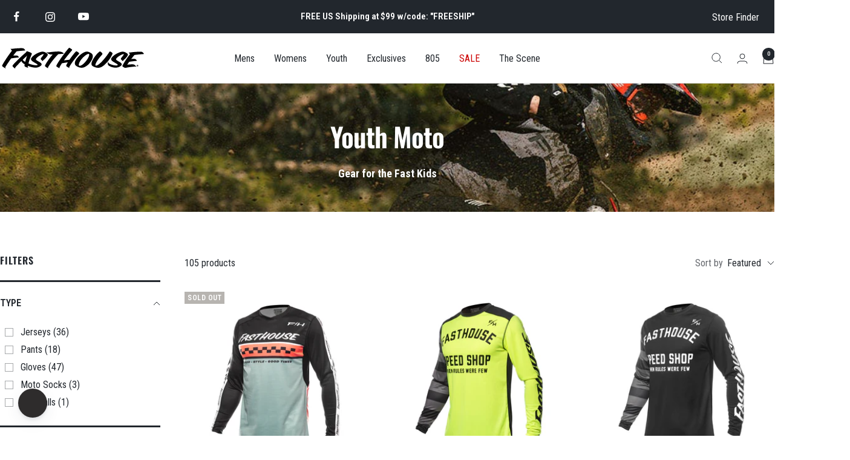

--- FILE ---
content_type: text/html; charset=utf-8
request_url: https://www.fasthouse.com/collections/youth-gear
body_size: 79222
content:
<!doctype html><html class="no-js" lang="en" dir="ltr">
  <head>
    <meta charset="utf-8">
    <meta name="viewport" content="width=device-width, initial-scale=1.0, height=device-height, minimum-scale=1.0, maximum-scale=1.0">
    <meta name="theme-color" content="#ffffff">

    <title>Youth Moto Gear</title><link rel="canonical" href="https://www.fasthouse.com/collections/youth-gear"><link rel="shortcut icon" href="//www.fasthouse.com/cdn/shop/files/favicon_0e24d036-cf10-4eb0-acc9-90f3a7e55eaa_96x96.png?v=1720479556" type="image/png"><link rel="preconnect" href="https://cdn.shopify.com">
    <link rel="dns-prefetch" href="https://productreviews.shopifycdn.com">
    <link rel="dns-prefetch" href="https://www.google-analytics.com"><link rel="preconnect" href="https://fonts.shopifycdn.com" crossorigin><link rel="preload" as="style" href="//www.fasthouse.com/cdn/shop/t/384/assets/theme.css?v=30331846211619435561767044393">
    <link rel="preload" as="script" href="//www.fasthouse.com/cdn/shop/t/384/assets/vendor.js?v=32643890569905814191767044393">
    <link rel="preload" as="script" href="//www.fasthouse.com/cdn/shop/t/384/assets/theme.js?v=94973626278372909531767044393"><meta property="og:type" content="website">
  <meta property="og:title" content="Youth Moto Gear"><meta property="og:image" content="http://www.fasthouse.com/cdn/shop/collections/YouthGrindhouseBruteJersey-Blk_Hi-VizA21200_720x_9f5b5350-6341-4aae-ae1c-6dd3661558dc.jpg?v=1698330251">
  <meta property="og:image:secure_url" content="https://www.fasthouse.com/cdn/shop/collections/YouthGrindhouseBruteJersey-Blk_Hi-VizA21200_720x_9f5b5350-6341-4aae-ae1c-6dd3661558dc.jpg?v=1698330251">
  <meta property="og:image:width" content="800">
  <meta property="og:image:height" content="800"><meta property="og:url" content="https://www.fasthouse.com/collections/youth-gear">
<meta property="og:site_name" content="Fasthouse"><meta name="twitter:card" content="summary"><meta name="twitter:title" content="Youth Moto Gear">
  <meta name="twitter:description" content=""><meta name="twitter:image" content="https://www.fasthouse.com/cdn/shop/collections/YouthGrindhouseBruteJersey-Blk_Hi-VizA21200_720x_9f5b5350-6341-4aae-ae1c-6dd3661558dc_1200x1200_crop_center.jpg?v=1698330251">
  <meta name="twitter:image:alt" content="Youth Moto Gear">
    


  <script type="application/ld+json">
  {
    "@context": "https://schema.org",
    "@type": "BreadcrumbList",
  "itemListElement": [{
      "@type": "ListItem",
      "position": 1,
      "name": "Home",
      "item": "https://www.fasthouse.com"
    },{
          "@type": "ListItem",
          "position": 2,
          "name": "Youth Moto Gear",
          "item": "https://www.fasthouse.com/collections/youth-gear"
        }]
  }
  </script>


    <link rel="preload" href="//www.fasthouse.com/cdn/fonts/oswald/oswald_n6.26b6bffb711f770c328e7af9685d4798dcb4f0b3.woff2" as="font" type="font/woff2" crossorigin><link rel="preload" href="//www.fasthouse.com/cdn/fonts/roboto_condensed/robotocondensed_n4.01812de96ca5a5e9d19bef3ca9cc80dd1bf6c8b8.woff2" as="font" type="font/woff2" crossorigin><style>
  /* Typography (heading) */
  @font-face {
  font-family: Oswald;
  font-weight: 600;
  font-style: normal;
  font-display: swap;
  src: url("//www.fasthouse.com/cdn/fonts/oswald/oswald_n6.26b6bffb711f770c328e7af9685d4798dcb4f0b3.woff2") format("woff2"),
       url("//www.fasthouse.com/cdn/fonts/oswald/oswald_n6.2feb7f52d7eb157822c86dfd93893da013b08d5d.woff") format("woff");
}

/* Typography (body) */
  @font-face {
  font-family: "Roboto Condensed";
  font-weight: 400;
  font-style: normal;
  font-display: swap;
  src: url("//www.fasthouse.com/cdn/fonts/roboto_condensed/robotocondensed_n4.01812de96ca5a5e9d19bef3ca9cc80dd1bf6c8b8.woff2") format("woff2"),
       url("//www.fasthouse.com/cdn/fonts/roboto_condensed/robotocondensed_n4.3930e6ddba458dc3cb725a82a2668eac3c63c104.woff") format("woff");
}

@font-face {
  font-family: "Roboto Condensed";
  font-weight: 400;
  font-style: italic;
  font-display: swap;
  src: url("//www.fasthouse.com/cdn/fonts/roboto_condensed/robotocondensed_i4.05c7f163ad2c00a3c4257606d1227691aff9070b.woff2") format("woff2"),
       url("//www.fasthouse.com/cdn/fonts/roboto_condensed/robotocondensed_i4.04d9d87e0a45b49fc67a5b9eb5059e1540f5cda3.woff") format("woff");
}

@font-face {
  font-family: "Roboto Condensed";
  font-weight: 600;
  font-style: normal;
  font-display: swap;
  src: url("//www.fasthouse.com/cdn/fonts/roboto_condensed/robotocondensed_n6.c516dc992de767fe135f0d2baded23e033d4e3ea.woff2") format("woff2"),
       url("//www.fasthouse.com/cdn/fonts/roboto_condensed/robotocondensed_n6.881fbb9b185667f58f34ac71cbecd9f5ba6c3efe.woff") format("woff");
}

@font-face {
  font-family: "Roboto Condensed";
  font-weight: 600;
  font-style: italic;
  font-display: swap;
  src: url("//www.fasthouse.com/cdn/fonts/roboto_condensed/robotocondensed_i6.c9770aa95711259894f917065fd1d7cc3bcfa122.woff2") format("woff2"),
       url("//www.fasthouse.com/cdn/fonts/roboto_condensed/robotocondensed_i6.cc02aa89ebb03a4bf4511145d33241da8320978a.woff") format("woff");
}

:root {--heading-color: 34, 39, 45;
    --text-color: 34, 39, 45;
    --background: 255, 255, 255;
    --secondary-background: 237, 237, 237;
    --border-color: 222, 223, 224;
    --border-color-darker: 167, 169, 171;
    --success-color: 46, 158, 123;
    --success-background: 213, 236, 229;
    --error-color: 174, 19, 19;
    --error-background: 249, 238, 238;
    --primary-button-background: 35, 112, 164;
    --primary-button-text-color: 255, 255, 255;
    --secondary-button-background: 34, 39, 45;
    --secondary-button-text-color: 255, 255, 255;
    --ternary-button-background: 235, 227, 217;
    --ternary-button-text-color: 34, 39, 45;
    --product-star-rating: 238, 204, 69;
    --product-on-sale-accent: 174, 19, 19;
    --product-sold-out-accent: 183, 180, 176;
    --product-custom-label-background: 63, 91, 223;
    --product-custom-label-text-color: 255, 255, 255;
    --product-custom-label-2-background: 238, 204, 69;
    --product-custom-label-2-text-color: 0, 0, 0;
    --product-low-stock-text-color: 174, 19, 19;
    --product-in-stock-text-color: 46, 158, 123;
    --loading-bar-background: 34, 39, 45;

    /* We duplicate some "base" colors as root colors, which is useful to use on drawer elements or popover without. Those should not be overridden to avoid issues */
    --root-heading-color: 34, 39, 45;
    --root-text-color: 34, 39, 45;
    --root-background: 255, 255, 255;
    --root-border-color: 222, 223, 224;
    --root-primary-button-background: 35, 112, 164;
    --root-primary-button-text-color: 255, 255, 255;

    --base-font-size: 16px;
    --heading-font-family: Oswald, sans-serif;
    --heading-font-weight: 600;
    --heading-font-style: normal;
    --heading-text-transform: normal;
    --text-font-family: "Roboto Condensed", sans-serif;
    --text-font-weight: 400;
    --text-font-style: normal;
    --text-font-bold-weight: 600;

    /* Typography (font size) */
    --heading-xxsmall-font-size: 10px;
    --heading-xsmall-font-size: 10px;
    --heading-small-font-size: 11px;
    --heading-large-font-size: 32px;
    --heading-h1-font-size: 32px;
    --heading-h2-font-size: 28px;
    --heading-h3-font-size: 26px;
    --heading-h4-font-size: 22px;
    --heading-h5-font-size: 18px;
    --heading-h6-font-size: 16px;

    /* Control the look and feel of the theme by changing radius of various elements */
    --button-border-radius: 0px;
    --block-border-radius: 0px;
    --block-border-radius-reduced: 0px;
    --color-swatch-border-radius: 100%;

    /* Button size */
    --button-height: 48px;
    --button-small-height: 40px;

    /* Form related */
    --form-input-field-height: 48px;
    --form-input-gap: 16px;
    --form-submit-margin: 24px;

    /* Product listing related variables */
    --product-list-block-spacing: 32px;

    /* Video related */
    --play-button-background: 255, 255, 255;
    --play-button-arrow: 34, 39, 45;

    /* RTL support */
    --transform-logical-flip: 1;
    --transform-origin-start: left;
    --transform-origin-end: right;

    /* Other */
    --zoom-cursor-svg-url: url(//www.fasthouse.com/cdn/shop/t/384/assets/zoom-cursor.svg?v=168665768520415948721767044393);
    --arrow-right-svg-url: url(//www.fasthouse.com/cdn/shop/t/384/assets/arrow-right.svg?v=102553019358556064121767044393);
    --arrow-left-svg-url: url(//www.fasthouse.com/cdn/shop/t/384/assets/arrow-left.svg?v=21165238176265896531767044393);

    /* Some useful variables that we can reuse in our CSS. Some explanation are needed for some of them:
       - container-max-width-minus-gutters: represents the container max width without the edge gutters
       - container-outer-width: considering the screen width, represent all the space outside the container
       - container-outer-margin: same as container-outer-width but get set to 0 inside a container
       - container-inner-width: the effective space inside the container (minus gutters)
       - grid-column-width: represents the width of a single column of the grid
       - vertical-breather: this is a variable that defines the global "spacing" between sections, and inside the section
                            to create some "breath" and minimum spacing
     */
    --container-max-width: 1600px;
    --container-gutter: 24px;
    --container-max-width-minus-gutters: calc(var(--container-max-width) - (var(--container-gutter)) * 2);
    --container-outer-width: max(calc((100vw - var(--container-max-width-minus-gutters)) / 2), var(--container-gutter));
    --container-outer-margin: var(--container-outer-width);
    --container-inner-width: calc(100vw - var(--container-outer-width) * 2);

    --grid-column-count: 10;
    --grid-gap: 24px;
    --grid-column-width: calc((100vw - var(--container-outer-width) * 2 - var(--grid-gap) * (var(--grid-column-count) - 1)) / var(--grid-column-count));

    --vertical-breather: 28px;
    --vertical-breather-tight: 28px;

    /* Shopify related variables */
    --payment-terms-background-color: #ffffff;

    /* RS Custom */
    --transition-duration: .3s;
    --font-primary: var(--heading-font-family);
    --font-secondary: var(--text-font-family);
    --button-line-height: 1.33;
    --primary-button-hover: 35, 112, 164;
    --bg-color: transparent;
    --subheading-font-weight: ;
    --subheading_font_size: px;
    --sbuheading-letter-spacing: 0.02em;
    --subheading-text-transform: ;
    --h2-letter-spacing: 0;
    /* End RS Custom */
  }

  @media screen and (min-width: 741px) {
    :root {
      --container-gutter: 40px;
      --grid-column-count: 20;
      --vertical-breather: 40px;
      --vertical-breather-tight: 40px;

      /* Typography (font size) */
      --heading-xsmall-font-size: 11px;
      --heading-small-font-size: 12px;
      --heading-large-font-size: 48px;
      --heading-h1-font-size: 48px;
      --heading-h2-font-size: 36px;
      --heading-h3-font-size: 30px;
      --heading-h4-font-size: 22px;
      --heading-h5-font-size: 18px;
      --heading-h6-font-size: 16px;

      /* Form related */
      --form-input-field-height: 52px;
      --form-submit-margin: 32px;

      /* Button size */
      --button-height: 52px;
      --button-small-height: 44px;
    }
  }

  @media screen and (min-width: 1200px) {
    :root {
      --vertical-breather: 48px;
      --vertical-breather-tight: 48px;
      --product-list-block-spacing: 48px;

      /* Typography */
      --heading-large-font-size: 58px;
      --heading-h1-font-size: 50px;
      --heading-h2-font-size: 44px;
      --heading-h3-font-size: 32px;
      --heading-h4-font-size: 26px;
      --heading-h5-font-size: 22px;
      --heading-h6-font-size: 16px;
    }
  }

  @media screen and (min-width: 1600px) {
    :root {
      --vertical-breather: 48px;
      --vertical-breather-tight: 48px;
    }
  }
</style>
    <script>
  // This allows to expose several variables to the global scope, to be used in scripts
  window.themeVariables = {
    settings: {
      direction: "ltr",
      pageType: "collection",
      cartCount: 0,
      moneyFormat: "${{amount}}",
      moneyWithCurrencyFormat: "${{amount}} USD",
      showVendor: false,
      discountMode: "percentage",
      currencyCodeEnabled: false,
      cartType: "drawer",
      cartCurrency: "USD",
      mobileZoomFactor: 2.5
    },

    routes: {
      host: "www.fasthouse.com",
      rootUrl: "\/",
      rootUrlWithoutSlash: '',
      cartUrl: "\/cart",
      cartAddUrl: "\/cart\/add",
      cartChangeUrl: "\/cart\/change",
      searchUrl: "\/search",
      predictiveSearchUrl: "\/search\/suggest",
      productRecommendationsUrl: "\/recommendations\/products",
      secureShopUrl: "https:\/\/www.fasthouse.com"
    },

    strings: {
      accessibilityDelete: "Delete",
      accessibilityClose: "Close",
      collectionSoldOut: "Sold out",
      collectionDiscount: "Save @savings@",
      productSalePrice: "Sale price",
      productRegularPrice: "Regular price",
      productFormUnavailable: "Unavailable",
      productFormSoldOut: "Sold out",
      productFormPreOrder: "Pre-order",
      productFormAddToCart: "Add to cart",
      searchNoResults: "No results could be found.",
      searchNewSearch: "New search",
      searchProducts: "Products",
      searchArticles: "Scene Posts",
      searchPages: "Pages",
      searchCollections: "Collections",
      cartViewCart: "View cart",
      cartItemAdded: "Item added to your cart!",
      cartItemAddedShort: "Added to your cart!",
      cartAddOrderNote: "Add order note",
      cartEditOrderNote: "Edit order note",
      shippingEstimatorNoResults: "Sorry, we do not ship to your address.",
      shippingEstimatorOneResult: "There is one shipping rate for your address:",
      shippingEstimatorMultipleResults: "There are several shipping rates for your address:",
      shippingEstimatorError: "One or more error occurred while retrieving shipping rates:"
    },

    libs: {
      flickity: "\/\/www.fasthouse.com\/cdn\/shop\/t\/384\/assets\/flickity.js?v=176646718982628074891767044393",
      photoswipe: "\/\/www.fasthouse.com\/cdn\/shop\/t\/384\/assets\/photoswipe.js?v=132268647426145925301767044393",
      qrCode: "\/\/www.fasthouse.com\/cdn\/shopifycloud\/storefront\/assets\/themes_support\/vendor\/qrcode-3f2b403b.js"
    },

    breakpoints: {
      phone: 'screen and (max-width: 740px)',
      tablet: 'screen and (min-width: 741px) and (max-width: 999px)',
      tabletAndUp: 'screen and (min-width: 741px)',
      pocket: 'screen and (max-width: 999px)',
      lap: 'screen and (min-width: 1000px) and (max-width: 1199px)',
      lapAndUp: 'screen and (min-width: 1000px)',
      desktop: 'screen and (min-width: 1200px)',
      wide: 'screen and (min-width: 1400px)'
    }
  };

  window.addEventListener('pageshow', async () => {
    const cartContent = await (await fetch(`${window.themeVariables.routes.cartUrl}.js`, {cache: 'reload'})).json();
    document.documentElement.dispatchEvent(new CustomEvent('cart:refresh', {detail: {cart: cartContent}}));
  });

  if ('noModule' in HTMLScriptElement.prototype) {
    // Old browsers (like IE) that does not support module will be considered as if not executing JS at all
    document.documentElement.className = document.documentElement.className.replace('no-js', 'js');

    requestAnimationFrame(() => {
      const viewportHeight = (window.visualViewport ? window.visualViewport.height : document.documentElement.clientHeight);
      document.documentElement.style.setProperty('--window-height',viewportHeight + 'px');
    });
  }</script>

    <link rel="stylesheet" href="//www.fasthouse.com/cdn/shop/t/384/assets/theme.css?v=30331846211619435561767044393">
    <link rel="stylesheet" href="//www.fasthouse.com/cdn/shop/t/384/assets/rs-custom.css?v=101612351950455236701767044393">

    <script src="//www.fasthouse.com/cdn/shop/t/384/assets/vendor.js?v=32643890569905814191767044393" defer></script>
    <script src="//www.fasthouse.com/cdn/shop/t/384/assets/rs-helpers.js?v=33933483358311590571767044393" defer></script>
    <script src="//www.fasthouse.com/cdn/shop/t/384/assets/theme.js?v=94973626278372909531767044393" defer></script>
    <script src="//www.fasthouse.com/cdn/shop/t/384/assets/custom.js?v=104901716299402707651767044393" defer></script>

    <script>window.performance && window.performance.mark && window.performance.mark('shopify.content_for_header.start');</script><meta name="google-site-verification" content="JtNIriK_fZ0FgHcXlIcqYkc6E7RIGrxOOX-EBsSo4TQ">
<meta name="facebook-domain-verification" content="w1m2b650tv2d75oj7u64uflrtfivg1">
<meta id="shopify-digital-wallet" name="shopify-digital-wallet" content="/2596401/digital_wallets/dialog">
<meta name="shopify-checkout-api-token" content="261f232267a92d2af6c48ad35edae0e3">
<meta id="in-context-paypal-metadata" data-shop-id="2596401" data-venmo-supported="false" data-environment="production" data-locale="en_US" data-paypal-v4="true" data-currency="USD">
<link rel="alternate" type="application/atom+xml" title="Feed" href="/collections/youth-gear.atom" />
<link rel="next" href="/collections/youth-gear?page=2">
<link rel="alternate" type="application/json+oembed" href="https://www.fasthouse.com/collections/youth-gear.oembed">
<script async="async" src="/checkouts/internal/preloads.js?locale=en-US"></script>
<link rel="preconnect" href="https://shop.app" crossorigin="anonymous">
<script async="async" src="https://shop.app/checkouts/internal/preloads.js?locale=en-US&shop_id=2596401" crossorigin="anonymous"></script>
<script id="apple-pay-shop-capabilities" type="application/json">{"shopId":2596401,"countryCode":"US","currencyCode":"USD","merchantCapabilities":["supports3DS"],"merchantId":"gid:\/\/shopify\/Shop\/2596401","merchantName":"Fasthouse","requiredBillingContactFields":["postalAddress","email"],"requiredShippingContactFields":["postalAddress","email"],"shippingType":"shipping","supportedNetworks":["visa","masterCard","amex","discover","elo","jcb"],"total":{"type":"pending","label":"Fasthouse","amount":"1.00"},"shopifyPaymentsEnabled":true,"supportsSubscriptions":true}</script>
<script id="shopify-features" type="application/json">{"accessToken":"261f232267a92d2af6c48ad35edae0e3","betas":["rich-media-storefront-analytics"],"domain":"www.fasthouse.com","predictiveSearch":true,"shopId":2596401,"locale":"en"}</script>
<script>var Shopify = Shopify || {};
Shopify.shop = "fasthousedev.myshopify.com";
Shopify.locale = "en";
Shopify.currency = {"active":"USD","rate":"1.0"};
Shopify.country = "US";
Shopify.theme = {"name":"January 2 Takeover","id":186424590409,"schema_name":"Focal","schema_version":"11.1.0","theme_store_id":714,"role":"main"};
Shopify.theme.handle = "null";
Shopify.theme.style = {"id":null,"handle":null};
Shopify.cdnHost = "www.fasthouse.com/cdn";
Shopify.routes = Shopify.routes || {};
Shopify.routes.root = "/";</script>
<script type="module">!function(o){(o.Shopify=o.Shopify||{}).modules=!0}(window);</script>
<script>!function(o){function n(){var o=[];function n(){o.push(Array.prototype.slice.apply(arguments))}return n.q=o,n}var t=o.Shopify=o.Shopify||{};t.loadFeatures=n(),t.autoloadFeatures=n()}(window);</script>
<script>
  window.ShopifyPay = window.ShopifyPay || {};
  window.ShopifyPay.apiHost = "shop.app\/pay";
  window.ShopifyPay.redirectState = null;
</script>
<script id="shop-js-analytics" type="application/json">{"pageType":"collection"}</script>
<script defer="defer" async type="module" src="//www.fasthouse.com/cdn/shopifycloud/shop-js/modules/v2/client.init-shop-cart-sync_BN7fPSNr.en.esm.js"></script>
<script defer="defer" async type="module" src="//www.fasthouse.com/cdn/shopifycloud/shop-js/modules/v2/chunk.common_Cbph3Kss.esm.js"></script>
<script defer="defer" async type="module" src="//www.fasthouse.com/cdn/shopifycloud/shop-js/modules/v2/chunk.modal_DKumMAJ1.esm.js"></script>
<script type="module">
  await import("//www.fasthouse.com/cdn/shopifycloud/shop-js/modules/v2/client.init-shop-cart-sync_BN7fPSNr.en.esm.js");
await import("//www.fasthouse.com/cdn/shopifycloud/shop-js/modules/v2/chunk.common_Cbph3Kss.esm.js");
await import("//www.fasthouse.com/cdn/shopifycloud/shop-js/modules/v2/chunk.modal_DKumMAJ1.esm.js");

  window.Shopify.SignInWithShop?.initShopCartSync?.({"fedCMEnabled":true,"windoidEnabled":true});

</script>
<script>
  window.Shopify = window.Shopify || {};
  if (!window.Shopify.featureAssets) window.Shopify.featureAssets = {};
  window.Shopify.featureAssets['shop-js'] = {"shop-cart-sync":["modules/v2/client.shop-cart-sync_CJVUk8Jm.en.esm.js","modules/v2/chunk.common_Cbph3Kss.esm.js","modules/v2/chunk.modal_DKumMAJ1.esm.js"],"init-fed-cm":["modules/v2/client.init-fed-cm_7Fvt41F4.en.esm.js","modules/v2/chunk.common_Cbph3Kss.esm.js","modules/v2/chunk.modal_DKumMAJ1.esm.js"],"init-shop-email-lookup-coordinator":["modules/v2/client.init-shop-email-lookup-coordinator_Cc088_bR.en.esm.js","modules/v2/chunk.common_Cbph3Kss.esm.js","modules/v2/chunk.modal_DKumMAJ1.esm.js"],"init-windoid":["modules/v2/client.init-windoid_hPopwJRj.en.esm.js","modules/v2/chunk.common_Cbph3Kss.esm.js","modules/v2/chunk.modal_DKumMAJ1.esm.js"],"shop-button":["modules/v2/client.shop-button_B0jaPSNF.en.esm.js","modules/v2/chunk.common_Cbph3Kss.esm.js","modules/v2/chunk.modal_DKumMAJ1.esm.js"],"shop-cash-offers":["modules/v2/client.shop-cash-offers_DPIskqss.en.esm.js","modules/v2/chunk.common_Cbph3Kss.esm.js","modules/v2/chunk.modal_DKumMAJ1.esm.js"],"shop-toast-manager":["modules/v2/client.shop-toast-manager_CK7RT69O.en.esm.js","modules/v2/chunk.common_Cbph3Kss.esm.js","modules/v2/chunk.modal_DKumMAJ1.esm.js"],"init-shop-cart-sync":["modules/v2/client.init-shop-cart-sync_BN7fPSNr.en.esm.js","modules/v2/chunk.common_Cbph3Kss.esm.js","modules/v2/chunk.modal_DKumMAJ1.esm.js"],"init-customer-accounts-sign-up":["modules/v2/client.init-customer-accounts-sign-up_CfPf4CXf.en.esm.js","modules/v2/client.shop-login-button_DeIztwXF.en.esm.js","modules/v2/chunk.common_Cbph3Kss.esm.js","modules/v2/chunk.modal_DKumMAJ1.esm.js"],"pay-button":["modules/v2/client.pay-button_CgIwFSYN.en.esm.js","modules/v2/chunk.common_Cbph3Kss.esm.js","modules/v2/chunk.modal_DKumMAJ1.esm.js"],"init-customer-accounts":["modules/v2/client.init-customer-accounts_DQ3x16JI.en.esm.js","modules/v2/client.shop-login-button_DeIztwXF.en.esm.js","modules/v2/chunk.common_Cbph3Kss.esm.js","modules/v2/chunk.modal_DKumMAJ1.esm.js"],"avatar":["modules/v2/client.avatar_BTnouDA3.en.esm.js"],"init-shop-for-new-customer-accounts":["modules/v2/client.init-shop-for-new-customer-accounts_CsZy_esa.en.esm.js","modules/v2/client.shop-login-button_DeIztwXF.en.esm.js","modules/v2/chunk.common_Cbph3Kss.esm.js","modules/v2/chunk.modal_DKumMAJ1.esm.js"],"shop-follow-button":["modules/v2/client.shop-follow-button_BRMJjgGd.en.esm.js","modules/v2/chunk.common_Cbph3Kss.esm.js","modules/v2/chunk.modal_DKumMAJ1.esm.js"],"checkout-modal":["modules/v2/client.checkout-modal_B9Drz_yf.en.esm.js","modules/v2/chunk.common_Cbph3Kss.esm.js","modules/v2/chunk.modal_DKumMAJ1.esm.js"],"shop-login-button":["modules/v2/client.shop-login-button_DeIztwXF.en.esm.js","modules/v2/chunk.common_Cbph3Kss.esm.js","modules/v2/chunk.modal_DKumMAJ1.esm.js"],"lead-capture":["modules/v2/client.lead-capture_DXYzFM3R.en.esm.js","modules/v2/chunk.common_Cbph3Kss.esm.js","modules/v2/chunk.modal_DKumMAJ1.esm.js"],"shop-login":["modules/v2/client.shop-login_CA5pJqmO.en.esm.js","modules/v2/chunk.common_Cbph3Kss.esm.js","modules/v2/chunk.modal_DKumMAJ1.esm.js"],"payment-terms":["modules/v2/client.payment-terms_BxzfvcZJ.en.esm.js","modules/v2/chunk.common_Cbph3Kss.esm.js","modules/v2/chunk.modal_DKumMAJ1.esm.js"]};
</script>
<script>(function() {
  var isLoaded = false;
  function asyncLoad() {
    if (isLoaded) return;
    isLoaded = true;
    var urls = ["https:\/\/app.kiwisizing.com\/web\/js\/dist\/kiwiSizing\/plugin\/SizingPlugin.prod.js?v=331\u0026shop=fasthousedev.myshopify.com","https:\/\/hello.zonos.com\/shop-duty-tax\/hello.js?1701270561450\u0026shop=fasthousedev.myshopify.com","https:\/\/gcb-app.herokuapp.com\/get_script\/6a50727c60b111ed9d2072ba6051dd2e.js?v=137312\u0026shop=fasthousedev.myshopify.com","https:\/\/gdprcdn.b-cdn.net\/js\/gdpr_cookie_consent.min.js?shop=fasthousedev.myshopify.com","https:\/\/d23dclunsivw3h.cloudfront.net\/redirect-app.js?shop=fasthousedev.myshopify.com","https:\/\/shopify-widget.route.com\/shopify.widget.js?shop=fasthousedev.myshopify.com","https:\/\/enkomion.com\/instantHotjarInstall.js?shop=fasthousedev.myshopify.com","https:\/\/id-shop.govx.com\/app\/fasthousedev.myshopify.com\/govx.js?shop=fasthousedev.myshopify.com"];
    for (var i = 0; i < urls.length; i++) {
      var s = document.createElement('script');
      s.type = 'text/javascript';
      s.async = true;
      s.src = urls[i];
      var x = document.getElementsByTagName('script')[0];
      x.parentNode.insertBefore(s, x);
    }
  };
  if(window.attachEvent) {
    window.attachEvent('onload', asyncLoad);
  } else {
    window.addEventListener('load', asyncLoad, false);
  }
})();</script>
<script id="__st">var __st={"a":2596401,"offset":-28800,"reqid":"a0144651-8e69-48e5-93ec-4eb32c0f73c2-1769993184","pageurl":"www.fasthouse.com\/collections\/youth-gear","u":"2ea8ee464850","p":"collection","rtyp":"collection","rid":158709088329};</script>
<script>window.ShopifyPaypalV4VisibilityTracking = true;</script>
<script id="form-persister">!function(){'use strict';const t='contact',e='new_comment',n=[[t,t],['blogs',e],['comments',e],[t,'customer']],o='password',r='form_key',c=['recaptcha-v3-token','g-recaptcha-response','h-captcha-response',o],s=()=>{try{return window.sessionStorage}catch{return}},i='__shopify_v',u=t=>t.elements[r],a=function(){const t=[...n].map((([t,e])=>`form[action*='/${t}']:not([data-nocaptcha='true']) input[name='form_type'][value='${e}']`)).join(',');var e;return e=t,()=>e?[...document.querySelectorAll(e)].map((t=>t.form)):[]}();function m(t){const e=u(t);a().includes(t)&&(!e||!e.value)&&function(t){try{if(!s())return;!function(t){const e=s();if(!e)return;const n=u(t);if(!n)return;const o=n.value;o&&e.removeItem(o)}(t);const e=Array.from(Array(32),(()=>Math.random().toString(36)[2])).join('');!function(t,e){u(t)||t.append(Object.assign(document.createElement('input'),{type:'hidden',name:r})),t.elements[r].value=e}(t,e),function(t,e){const n=s();if(!n)return;const r=[...t.querySelectorAll(`input[type='${o}']`)].map((({name:t})=>t)),u=[...c,...r],a={};for(const[o,c]of new FormData(t).entries())u.includes(o)||(a[o]=c);n.setItem(e,JSON.stringify({[i]:1,action:t.action,data:a}))}(t,e)}catch(e){console.error('failed to persist form',e)}}(t)}const f=t=>{if('true'===t.dataset.persistBound)return;const e=function(t,e){const n=function(t){return'function'==typeof t.submit?t.submit:HTMLFormElement.prototype.submit}(t).bind(t);return function(){let t;return()=>{t||(t=!0,(()=>{try{e(),n()}catch(t){(t=>{console.error('form submit failed',t)})(t)}})(),setTimeout((()=>t=!1),250))}}()}(t,(()=>{m(t)}));!function(t,e){if('function'==typeof t.submit&&'function'==typeof e)try{t.submit=e}catch{}}(t,e),t.addEventListener('submit',(t=>{t.preventDefault(),e()})),t.dataset.persistBound='true'};!function(){function t(t){const e=(t=>{const e=t.target;return e instanceof HTMLFormElement?e:e&&e.form})(t);e&&m(e)}document.addEventListener('submit',t),document.addEventListener('DOMContentLoaded',(()=>{const e=a();for(const t of e)f(t);var n;n=document.body,new window.MutationObserver((t=>{for(const e of t)if('childList'===e.type&&e.addedNodes.length)for(const t of e.addedNodes)1===t.nodeType&&'FORM'===t.tagName&&a().includes(t)&&f(t)})).observe(n,{childList:!0,subtree:!0,attributes:!1}),document.removeEventListener('submit',t)}))}()}();</script>
<script integrity="sha256-4kQ18oKyAcykRKYeNunJcIwy7WH5gtpwJnB7kiuLZ1E=" data-source-attribution="shopify.loadfeatures" defer="defer" src="//www.fasthouse.com/cdn/shopifycloud/storefront/assets/storefront/load_feature-a0a9edcb.js" crossorigin="anonymous"></script>
<script crossorigin="anonymous" defer="defer" src="//www.fasthouse.com/cdn/shopifycloud/storefront/assets/shopify_pay/storefront-65b4c6d7.js?v=20250812"></script>
<script data-source-attribution="shopify.dynamic_checkout.dynamic.init">var Shopify=Shopify||{};Shopify.PaymentButton=Shopify.PaymentButton||{isStorefrontPortableWallets:!0,init:function(){window.Shopify.PaymentButton.init=function(){};var t=document.createElement("script");t.src="https://www.fasthouse.com/cdn/shopifycloud/portable-wallets/latest/portable-wallets.en.js",t.type="module",document.head.appendChild(t)}};
</script>
<script data-source-attribution="shopify.dynamic_checkout.buyer_consent">
  function portableWalletsHideBuyerConsent(e){var t=document.getElementById("shopify-buyer-consent"),n=document.getElementById("shopify-subscription-policy-button");t&&n&&(t.classList.add("hidden"),t.setAttribute("aria-hidden","true"),n.removeEventListener("click",e))}function portableWalletsShowBuyerConsent(e){var t=document.getElementById("shopify-buyer-consent"),n=document.getElementById("shopify-subscription-policy-button");t&&n&&(t.classList.remove("hidden"),t.removeAttribute("aria-hidden"),n.addEventListener("click",e))}window.Shopify?.PaymentButton&&(window.Shopify.PaymentButton.hideBuyerConsent=portableWalletsHideBuyerConsent,window.Shopify.PaymentButton.showBuyerConsent=portableWalletsShowBuyerConsent);
</script>
<script data-source-attribution="shopify.dynamic_checkout.cart.bootstrap">document.addEventListener("DOMContentLoaded",(function(){function t(){return document.querySelector("shopify-accelerated-checkout-cart, shopify-accelerated-checkout")}if(t())Shopify.PaymentButton.init();else{new MutationObserver((function(e,n){t()&&(Shopify.PaymentButton.init(),n.disconnect())})).observe(document.body,{childList:!0,subtree:!0})}}));
</script>
<link id="shopify-accelerated-checkout-styles" rel="stylesheet" media="screen" href="https://www.fasthouse.com/cdn/shopifycloud/portable-wallets/latest/accelerated-checkout-backwards-compat.css" crossorigin="anonymous">
<style id="shopify-accelerated-checkout-cart">
        #shopify-buyer-consent {
  margin-top: 1em;
  display: inline-block;
  width: 100%;
}

#shopify-buyer-consent.hidden {
  display: none;
}

#shopify-subscription-policy-button {
  background: none;
  border: none;
  padding: 0;
  text-decoration: underline;
  font-size: inherit;
  cursor: pointer;
}

#shopify-subscription-policy-button::before {
  box-shadow: none;
}

      </style>

<script>window.performance && window.performance.mark && window.performance.mark('shopify.content_for_header.end');</script>

    <!-- Because -->
      <script id="because_intelligence_sync" src="https://because-scripts.s3.us-east-2.amazonaws.com/prod/sync/app.js?shop=fasthousedev.myshopify.com"></script>
  
     <!-- End Because -->

    
  

<!-- BEGIN app block: shopify://apps/consentmo-gdpr/blocks/gdpr_cookie_consent/4fbe573f-a377-4fea-9801-3ee0858cae41 -->


<!-- END app block --><!-- BEGIN app block: shopify://apps/route-protection-tracking/blocks/settings/fb8ca446-3fcd-450e-b3b6-e8e3615553e2 --><!-- BEGIN app snippet: route_snippet -->
  <style>
    a[data-route-cloned-button="true"] {
 width: -webkit-fill-available !important;
}
.cart .pw-route-protection.false.desktop-align-right {
    margin-bottom: -24px;
}
span.pw-cashback-see {
    color: #22272d !important;
    font-size: 12px !important;
}
  </style>


<script>
document.addEventListener('DOMContentLoaded', function() {
  new RouteWidget({
    entrypoints: '.upcart-checkout-button-container > a.upcart-checkout-button, button[name=checkout]',
    containerPlacement: '',
    widgetType: 'preferred-checkout',
    shopDomain: 'fasthousedev.myshopify.com'
  });
});
</script><!-- END app snippet -->

 <!-- END app block --><!-- BEGIN app block: shopify://apps/klaviyo-email-marketing-sms/blocks/klaviyo-onsite-embed/2632fe16-c075-4321-a88b-50b567f42507 -->












  <script async src="https://static.klaviyo.com/onsite/js/JDaVGP/klaviyo.js?company_id=JDaVGP"></script>
  <script>!function(){if(!window.klaviyo){window._klOnsite=window._klOnsite||[];try{window.klaviyo=new Proxy({},{get:function(n,i){return"push"===i?function(){var n;(n=window._klOnsite).push.apply(n,arguments)}:function(){for(var n=arguments.length,o=new Array(n),w=0;w<n;w++)o[w]=arguments[w];var t="function"==typeof o[o.length-1]?o.pop():void 0,e=new Promise((function(n){window._klOnsite.push([i].concat(o,[function(i){t&&t(i),n(i)}]))}));return e}}})}catch(n){window.klaviyo=window.klaviyo||[],window.klaviyo.push=function(){var n;(n=window._klOnsite).push.apply(n,arguments)}}}}();</script>

  




  <script>
    window.klaviyoReviewsProductDesignMode = false
  </script>



  <!-- BEGIN app snippet: customer-hub-data --><script>
  if (!window.customerHub) {
    window.customerHub = {};
  }
  window.customerHub.storefrontRoutes = {
    login: "/account/login?return_url=%2F%23k-hub",
    register: "/account/register?return_url=%2F%23k-hub",
    logout: "/account/logout",
    profile: "/account",
    addresses: "/account/addresses",
  };
  
  window.customerHub.userId = null;
  
  window.customerHub.storeDomain = "fasthousedev.myshopify.com";

  

  
    window.customerHub.storeLocale = {
        currentLanguage: 'en',
        currentCountry: 'US',
        availableLanguages: [
          
            {
              iso_code: 'en',
              endonym_name: 'English'
            }
          
        ],
        availableCountries: [
          
            {
              iso_code: 'AF',
              name: 'Afghanistan',
              currency_code: 'USD'
            },
          
            {
              iso_code: 'AX',
              name: 'Åland Islands',
              currency_code: 'USD'
            },
          
            {
              iso_code: 'AL',
              name: 'Albania',
              currency_code: 'USD'
            },
          
            {
              iso_code: 'DZ',
              name: 'Algeria',
              currency_code: 'USD'
            },
          
            {
              iso_code: 'AD',
              name: 'Andorra',
              currency_code: 'USD'
            },
          
            {
              iso_code: 'AO',
              name: 'Angola',
              currency_code: 'USD'
            },
          
            {
              iso_code: 'AI',
              name: 'Anguilla',
              currency_code: 'USD'
            },
          
            {
              iso_code: 'AG',
              name: 'Antigua &amp; Barbuda',
              currency_code: 'USD'
            },
          
            {
              iso_code: 'AR',
              name: 'Argentina',
              currency_code: 'USD'
            },
          
            {
              iso_code: 'AM',
              name: 'Armenia',
              currency_code: 'USD'
            },
          
            {
              iso_code: 'AW',
              name: 'Aruba',
              currency_code: 'USD'
            },
          
            {
              iso_code: 'AT',
              name: 'Austria',
              currency_code: 'USD'
            },
          
            {
              iso_code: 'AZ',
              name: 'Azerbaijan',
              currency_code: 'USD'
            },
          
            {
              iso_code: 'BS',
              name: 'Bahamas',
              currency_code: 'USD'
            },
          
            {
              iso_code: 'BH',
              name: 'Bahrain',
              currency_code: 'USD'
            },
          
            {
              iso_code: 'BD',
              name: 'Bangladesh',
              currency_code: 'USD'
            },
          
            {
              iso_code: 'BB',
              name: 'Barbados',
              currency_code: 'USD'
            },
          
            {
              iso_code: 'BY',
              name: 'Belarus',
              currency_code: 'USD'
            },
          
            {
              iso_code: 'BE',
              name: 'Belgium',
              currency_code: 'USD'
            },
          
            {
              iso_code: 'BZ',
              name: 'Belize',
              currency_code: 'USD'
            },
          
            {
              iso_code: 'BJ',
              name: 'Benin',
              currency_code: 'USD'
            },
          
            {
              iso_code: 'BM',
              name: 'Bermuda',
              currency_code: 'USD'
            },
          
            {
              iso_code: 'BT',
              name: 'Bhutan',
              currency_code: 'USD'
            },
          
            {
              iso_code: 'BO',
              name: 'Bolivia',
              currency_code: 'USD'
            },
          
            {
              iso_code: 'BA',
              name: 'Bosnia &amp; Herzegovina',
              currency_code: 'USD'
            },
          
            {
              iso_code: 'BW',
              name: 'Botswana',
              currency_code: 'USD'
            },
          
            {
              iso_code: 'BV',
              name: 'Bouvet Island',
              currency_code: 'USD'
            },
          
            {
              iso_code: 'BR',
              name: 'Brazil',
              currency_code: 'USD'
            },
          
            {
              iso_code: 'IO',
              name: 'British Indian Ocean Territory',
              currency_code: 'USD'
            },
          
            {
              iso_code: 'VG',
              name: 'British Virgin Islands',
              currency_code: 'USD'
            },
          
            {
              iso_code: 'BN',
              name: 'Brunei',
              currency_code: 'USD'
            },
          
            {
              iso_code: 'BG',
              name: 'Bulgaria',
              currency_code: 'USD'
            },
          
            {
              iso_code: 'BF',
              name: 'Burkina Faso',
              currency_code: 'USD'
            },
          
            {
              iso_code: 'BI',
              name: 'Burundi',
              currency_code: 'USD'
            },
          
            {
              iso_code: 'KH',
              name: 'Cambodia',
              currency_code: 'USD'
            },
          
            {
              iso_code: 'CM',
              name: 'Cameroon',
              currency_code: 'USD'
            },
          
            {
              iso_code: 'CA',
              name: 'Canada',
              currency_code: 'USD'
            },
          
            {
              iso_code: 'CV',
              name: 'Cape Verde',
              currency_code: 'USD'
            },
          
            {
              iso_code: 'BQ',
              name: 'Caribbean Netherlands',
              currency_code: 'USD'
            },
          
            {
              iso_code: 'KY',
              name: 'Cayman Islands',
              currency_code: 'USD'
            },
          
            {
              iso_code: 'CF',
              name: 'Central African Republic',
              currency_code: 'USD'
            },
          
            {
              iso_code: 'TD',
              name: 'Chad',
              currency_code: 'USD'
            },
          
            {
              iso_code: 'CL',
              name: 'Chile',
              currency_code: 'USD'
            },
          
            {
              iso_code: 'CN',
              name: 'China',
              currency_code: 'USD'
            },
          
            {
              iso_code: 'CX',
              name: 'Christmas Island',
              currency_code: 'USD'
            },
          
            {
              iso_code: 'CC',
              name: 'Cocos (Keeling) Islands',
              currency_code: 'USD'
            },
          
            {
              iso_code: 'CO',
              name: 'Colombia',
              currency_code: 'USD'
            },
          
            {
              iso_code: 'KM',
              name: 'Comoros',
              currency_code: 'USD'
            },
          
            {
              iso_code: 'CG',
              name: 'Congo - Brazzaville',
              currency_code: 'USD'
            },
          
            {
              iso_code: 'CD',
              name: 'Congo - Kinshasa',
              currency_code: 'USD'
            },
          
            {
              iso_code: 'CK',
              name: 'Cook Islands',
              currency_code: 'USD'
            },
          
            {
              iso_code: 'CR',
              name: 'Costa Rica',
              currency_code: 'USD'
            },
          
            {
              iso_code: 'CI',
              name: 'Côte d’Ivoire',
              currency_code: 'USD'
            },
          
            {
              iso_code: 'HR',
              name: 'Croatia',
              currency_code: 'USD'
            },
          
            {
              iso_code: 'CW',
              name: 'Curaçao',
              currency_code: 'USD'
            },
          
            {
              iso_code: 'CY',
              name: 'Cyprus',
              currency_code: 'USD'
            },
          
            {
              iso_code: 'CZ',
              name: 'Czechia',
              currency_code: 'USD'
            },
          
            {
              iso_code: 'DK',
              name: 'Denmark',
              currency_code: 'USD'
            },
          
            {
              iso_code: 'DJ',
              name: 'Djibouti',
              currency_code: 'USD'
            },
          
            {
              iso_code: 'DM',
              name: 'Dominica',
              currency_code: 'USD'
            },
          
            {
              iso_code: 'DO',
              name: 'Dominican Republic',
              currency_code: 'USD'
            },
          
            {
              iso_code: 'EC',
              name: 'Ecuador',
              currency_code: 'USD'
            },
          
            {
              iso_code: 'EG',
              name: 'Egypt',
              currency_code: 'USD'
            },
          
            {
              iso_code: 'SV',
              name: 'El Salvador',
              currency_code: 'USD'
            },
          
            {
              iso_code: 'GQ',
              name: 'Equatorial Guinea',
              currency_code: 'USD'
            },
          
            {
              iso_code: 'ER',
              name: 'Eritrea',
              currency_code: 'USD'
            },
          
            {
              iso_code: 'EE',
              name: 'Estonia',
              currency_code: 'USD'
            },
          
            {
              iso_code: 'SZ',
              name: 'Eswatini',
              currency_code: 'USD'
            },
          
            {
              iso_code: 'ET',
              name: 'Ethiopia',
              currency_code: 'USD'
            },
          
            {
              iso_code: 'FK',
              name: 'Falkland Islands',
              currency_code: 'USD'
            },
          
            {
              iso_code: 'FO',
              name: 'Faroe Islands',
              currency_code: 'USD'
            },
          
            {
              iso_code: 'FJ',
              name: 'Fiji',
              currency_code: 'USD'
            },
          
            {
              iso_code: 'FI',
              name: 'Finland',
              currency_code: 'USD'
            },
          
            {
              iso_code: 'FR',
              name: 'France',
              currency_code: 'USD'
            },
          
            {
              iso_code: 'GF',
              name: 'French Guiana',
              currency_code: 'USD'
            },
          
            {
              iso_code: 'PF',
              name: 'French Polynesia',
              currency_code: 'USD'
            },
          
            {
              iso_code: 'TF',
              name: 'French Southern Territories',
              currency_code: 'USD'
            },
          
            {
              iso_code: 'GA',
              name: 'Gabon',
              currency_code: 'USD'
            },
          
            {
              iso_code: 'GM',
              name: 'Gambia',
              currency_code: 'USD'
            },
          
            {
              iso_code: 'GE',
              name: 'Georgia',
              currency_code: 'USD'
            },
          
            {
              iso_code: 'DE',
              name: 'Germany',
              currency_code: 'USD'
            },
          
            {
              iso_code: 'GH',
              name: 'Ghana',
              currency_code: 'USD'
            },
          
            {
              iso_code: 'GI',
              name: 'Gibraltar',
              currency_code: 'USD'
            },
          
            {
              iso_code: 'GR',
              name: 'Greece',
              currency_code: 'USD'
            },
          
            {
              iso_code: 'GL',
              name: 'Greenland',
              currency_code: 'USD'
            },
          
            {
              iso_code: 'GD',
              name: 'Grenada',
              currency_code: 'USD'
            },
          
            {
              iso_code: 'GP',
              name: 'Guadeloupe',
              currency_code: 'USD'
            },
          
            {
              iso_code: 'GT',
              name: 'Guatemala',
              currency_code: 'USD'
            },
          
            {
              iso_code: 'GG',
              name: 'Guernsey',
              currency_code: 'USD'
            },
          
            {
              iso_code: 'GN',
              name: 'Guinea',
              currency_code: 'USD'
            },
          
            {
              iso_code: 'GW',
              name: 'Guinea-Bissau',
              currency_code: 'USD'
            },
          
            {
              iso_code: 'GY',
              name: 'Guyana',
              currency_code: 'USD'
            },
          
            {
              iso_code: 'HT',
              name: 'Haiti',
              currency_code: 'USD'
            },
          
            {
              iso_code: 'HM',
              name: 'Heard &amp; McDonald Islands',
              currency_code: 'USD'
            },
          
            {
              iso_code: 'HN',
              name: 'Honduras',
              currency_code: 'USD'
            },
          
            {
              iso_code: 'HK',
              name: 'Hong Kong SAR',
              currency_code: 'USD'
            },
          
            {
              iso_code: 'HU',
              name: 'Hungary',
              currency_code: 'USD'
            },
          
            {
              iso_code: 'IS',
              name: 'Iceland',
              currency_code: 'USD'
            },
          
            {
              iso_code: 'IN',
              name: 'India',
              currency_code: 'USD'
            },
          
            {
              iso_code: 'ID',
              name: 'Indonesia',
              currency_code: 'USD'
            },
          
            {
              iso_code: 'IQ',
              name: 'Iraq',
              currency_code: 'USD'
            },
          
            {
              iso_code: 'IE',
              name: 'Ireland',
              currency_code: 'USD'
            },
          
            {
              iso_code: 'IM',
              name: 'Isle of Man',
              currency_code: 'USD'
            },
          
            {
              iso_code: 'IL',
              name: 'Israel',
              currency_code: 'USD'
            },
          
            {
              iso_code: 'IT',
              name: 'Italy',
              currency_code: 'USD'
            },
          
            {
              iso_code: 'JM',
              name: 'Jamaica',
              currency_code: 'USD'
            },
          
            {
              iso_code: 'JP',
              name: 'Japan',
              currency_code: 'USD'
            },
          
            {
              iso_code: 'JE',
              name: 'Jersey',
              currency_code: 'USD'
            },
          
            {
              iso_code: 'JO',
              name: 'Jordan',
              currency_code: 'USD'
            },
          
            {
              iso_code: 'KZ',
              name: 'Kazakhstan',
              currency_code: 'USD'
            },
          
            {
              iso_code: 'KE',
              name: 'Kenya',
              currency_code: 'USD'
            },
          
            {
              iso_code: 'KI',
              name: 'Kiribati',
              currency_code: 'USD'
            },
          
            {
              iso_code: 'XK',
              name: 'Kosovo',
              currency_code: 'USD'
            },
          
            {
              iso_code: 'KW',
              name: 'Kuwait',
              currency_code: 'USD'
            },
          
            {
              iso_code: 'KG',
              name: 'Kyrgyzstan',
              currency_code: 'USD'
            },
          
            {
              iso_code: 'LA',
              name: 'Laos',
              currency_code: 'USD'
            },
          
            {
              iso_code: 'LV',
              name: 'Latvia',
              currency_code: 'USD'
            },
          
            {
              iso_code: 'LB',
              name: 'Lebanon',
              currency_code: 'USD'
            },
          
            {
              iso_code: 'LS',
              name: 'Lesotho',
              currency_code: 'USD'
            },
          
            {
              iso_code: 'LR',
              name: 'Liberia',
              currency_code: 'USD'
            },
          
            {
              iso_code: 'LY',
              name: 'Libya',
              currency_code: 'USD'
            },
          
            {
              iso_code: 'LI',
              name: 'Liechtenstein',
              currency_code: 'USD'
            },
          
            {
              iso_code: 'LT',
              name: 'Lithuania',
              currency_code: 'USD'
            },
          
            {
              iso_code: 'LU',
              name: 'Luxembourg',
              currency_code: 'USD'
            },
          
            {
              iso_code: 'MO',
              name: 'Macao SAR',
              currency_code: 'USD'
            },
          
            {
              iso_code: 'MG',
              name: 'Madagascar',
              currency_code: 'USD'
            },
          
            {
              iso_code: 'MW',
              name: 'Malawi',
              currency_code: 'USD'
            },
          
            {
              iso_code: 'MY',
              name: 'Malaysia',
              currency_code: 'USD'
            },
          
            {
              iso_code: 'MV',
              name: 'Maldives',
              currency_code: 'USD'
            },
          
            {
              iso_code: 'ML',
              name: 'Mali',
              currency_code: 'USD'
            },
          
            {
              iso_code: 'MT',
              name: 'Malta',
              currency_code: 'USD'
            },
          
            {
              iso_code: 'MQ',
              name: 'Martinique',
              currency_code: 'USD'
            },
          
            {
              iso_code: 'MR',
              name: 'Mauritania',
              currency_code: 'USD'
            },
          
            {
              iso_code: 'MU',
              name: 'Mauritius',
              currency_code: 'USD'
            },
          
            {
              iso_code: 'YT',
              name: 'Mayotte',
              currency_code: 'USD'
            },
          
            {
              iso_code: 'MX',
              name: 'Mexico',
              currency_code: 'USD'
            },
          
            {
              iso_code: 'MD',
              name: 'Moldova',
              currency_code: 'USD'
            },
          
            {
              iso_code: 'MC',
              name: 'Monaco',
              currency_code: 'USD'
            },
          
            {
              iso_code: 'MN',
              name: 'Mongolia',
              currency_code: 'USD'
            },
          
            {
              iso_code: 'ME',
              name: 'Montenegro',
              currency_code: 'USD'
            },
          
            {
              iso_code: 'MS',
              name: 'Montserrat',
              currency_code: 'USD'
            },
          
            {
              iso_code: 'MA',
              name: 'Morocco',
              currency_code: 'USD'
            },
          
            {
              iso_code: 'MZ',
              name: 'Mozambique',
              currency_code: 'USD'
            },
          
            {
              iso_code: 'MM',
              name: 'Myanmar (Burma)',
              currency_code: 'USD'
            },
          
            {
              iso_code: 'NA',
              name: 'Namibia',
              currency_code: 'USD'
            },
          
            {
              iso_code: 'NR',
              name: 'Nauru',
              currency_code: 'USD'
            },
          
            {
              iso_code: 'NP',
              name: 'Nepal',
              currency_code: 'USD'
            },
          
            {
              iso_code: 'NL',
              name: 'Netherlands',
              currency_code: 'USD'
            },
          
            {
              iso_code: 'AN',
              name: 'Netherlands Antilles',
              currency_code: 'USD'
            },
          
            {
              iso_code: 'NC',
              name: 'New Caledonia',
              currency_code: 'USD'
            },
          
            {
              iso_code: 'NI',
              name: 'Nicaragua',
              currency_code: 'USD'
            },
          
            {
              iso_code: 'NE',
              name: 'Niger',
              currency_code: 'USD'
            },
          
            {
              iso_code: 'NG',
              name: 'Nigeria',
              currency_code: 'USD'
            },
          
            {
              iso_code: 'NU',
              name: 'Niue',
              currency_code: 'USD'
            },
          
            {
              iso_code: 'NF',
              name: 'Norfolk Island',
              currency_code: 'USD'
            },
          
            {
              iso_code: 'MK',
              name: 'North Macedonia',
              currency_code: 'USD'
            },
          
            {
              iso_code: 'NO',
              name: 'Norway',
              currency_code: 'USD'
            },
          
            {
              iso_code: 'OM',
              name: 'Oman',
              currency_code: 'USD'
            },
          
            {
              iso_code: 'PK',
              name: 'Pakistan',
              currency_code: 'USD'
            },
          
            {
              iso_code: 'PS',
              name: 'Palestinian Territories',
              currency_code: 'USD'
            },
          
            {
              iso_code: 'PA',
              name: 'Panama',
              currency_code: 'USD'
            },
          
            {
              iso_code: 'PG',
              name: 'Papua New Guinea',
              currency_code: 'USD'
            },
          
            {
              iso_code: 'PY',
              name: 'Paraguay',
              currency_code: 'USD'
            },
          
            {
              iso_code: 'PE',
              name: 'Peru',
              currency_code: 'USD'
            },
          
            {
              iso_code: 'PH',
              name: 'Philippines',
              currency_code: 'USD'
            },
          
            {
              iso_code: 'PN',
              name: 'Pitcairn Islands',
              currency_code: 'USD'
            },
          
            {
              iso_code: 'PL',
              name: 'Poland',
              currency_code: 'USD'
            },
          
            {
              iso_code: 'PT',
              name: 'Portugal',
              currency_code: 'USD'
            },
          
            {
              iso_code: 'QA',
              name: 'Qatar',
              currency_code: 'USD'
            },
          
            {
              iso_code: 'RE',
              name: 'Réunion',
              currency_code: 'USD'
            },
          
            {
              iso_code: 'RO',
              name: 'Romania',
              currency_code: 'USD'
            },
          
            {
              iso_code: 'RU',
              name: 'Russia',
              currency_code: 'USD'
            },
          
            {
              iso_code: 'RW',
              name: 'Rwanda',
              currency_code: 'USD'
            },
          
            {
              iso_code: 'WS',
              name: 'Samoa',
              currency_code: 'USD'
            },
          
            {
              iso_code: 'SM',
              name: 'San Marino',
              currency_code: 'USD'
            },
          
            {
              iso_code: 'ST',
              name: 'São Tomé &amp; Príncipe',
              currency_code: 'USD'
            },
          
            {
              iso_code: 'SA',
              name: 'Saudi Arabia',
              currency_code: 'USD'
            },
          
            {
              iso_code: 'SN',
              name: 'Senegal',
              currency_code: 'USD'
            },
          
            {
              iso_code: 'RS',
              name: 'Serbia',
              currency_code: 'USD'
            },
          
            {
              iso_code: 'SC',
              name: 'Seychelles',
              currency_code: 'USD'
            },
          
            {
              iso_code: 'SL',
              name: 'Sierra Leone',
              currency_code: 'USD'
            },
          
            {
              iso_code: 'SG',
              name: 'Singapore',
              currency_code: 'USD'
            },
          
            {
              iso_code: 'SX',
              name: 'Sint Maarten',
              currency_code: 'USD'
            },
          
            {
              iso_code: 'SK',
              name: 'Slovakia',
              currency_code: 'USD'
            },
          
            {
              iso_code: 'SI',
              name: 'Slovenia',
              currency_code: 'USD'
            },
          
            {
              iso_code: 'SB',
              name: 'Solomon Islands',
              currency_code: 'USD'
            },
          
            {
              iso_code: 'SO',
              name: 'Somalia',
              currency_code: 'USD'
            },
          
            {
              iso_code: 'ZA',
              name: 'South Africa',
              currency_code: 'USD'
            },
          
            {
              iso_code: 'GS',
              name: 'South Georgia &amp; South Sandwich Islands',
              currency_code: 'USD'
            },
          
            {
              iso_code: 'KR',
              name: 'South Korea',
              currency_code: 'USD'
            },
          
            {
              iso_code: 'SS',
              name: 'South Sudan',
              currency_code: 'USD'
            },
          
            {
              iso_code: 'ES',
              name: 'Spain',
              currency_code: 'USD'
            },
          
            {
              iso_code: 'LK',
              name: 'Sri Lanka',
              currency_code: 'USD'
            },
          
            {
              iso_code: 'BL',
              name: 'St. Barthélemy',
              currency_code: 'USD'
            },
          
            {
              iso_code: 'SH',
              name: 'St. Helena',
              currency_code: 'USD'
            },
          
            {
              iso_code: 'KN',
              name: 'St. Kitts &amp; Nevis',
              currency_code: 'USD'
            },
          
            {
              iso_code: 'LC',
              name: 'St. Lucia',
              currency_code: 'USD'
            },
          
            {
              iso_code: 'MF',
              name: 'St. Martin',
              currency_code: 'USD'
            },
          
            {
              iso_code: 'PM',
              name: 'St. Pierre &amp; Miquelon',
              currency_code: 'USD'
            },
          
            {
              iso_code: 'VC',
              name: 'St. Vincent &amp; Grenadines',
              currency_code: 'USD'
            },
          
            {
              iso_code: 'SD',
              name: 'Sudan',
              currency_code: 'USD'
            },
          
            {
              iso_code: 'SR',
              name: 'Suriname',
              currency_code: 'USD'
            },
          
            {
              iso_code: 'SJ',
              name: 'Svalbard &amp; Jan Mayen',
              currency_code: 'USD'
            },
          
            {
              iso_code: 'SE',
              name: 'Sweden',
              currency_code: 'USD'
            },
          
            {
              iso_code: 'CH',
              name: 'Switzerland',
              currency_code: 'USD'
            },
          
            {
              iso_code: 'TW',
              name: 'Taiwan',
              currency_code: 'USD'
            },
          
            {
              iso_code: 'TJ',
              name: 'Tajikistan',
              currency_code: 'USD'
            },
          
            {
              iso_code: 'TZ',
              name: 'Tanzania',
              currency_code: 'USD'
            },
          
            {
              iso_code: 'TH',
              name: 'Thailand',
              currency_code: 'USD'
            },
          
            {
              iso_code: 'TL',
              name: 'Timor-Leste',
              currency_code: 'USD'
            },
          
            {
              iso_code: 'TG',
              name: 'Togo',
              currency_code: 'USD'
            },
          
            {
              iso_code: 'TK',
              name: 'Tokelau',
              currency_code: 'USD'
            },
          
            {
              iso_code: 'TO',
              name: 'Tonga',
              currency_code: 'USD'
            },
          
            {
              iso_code: 'TT',
              name: 'Trinidad &amp; Tobago',
              currency_code: 'USD'
            },
          
            {
              iso_code: 'TN',
              name: 'Tunisia',
              currency_code: 'USD'
            },
          
            {
              iso_code: 'TR',
              name: 'Türkiye',
              currency_code: 'USD'
            },
          
            {
              iso_code: 'TM',
              name: 'Turkmenistan',
              currency_code: 'USD'
            },
          
            {
              iso_code: 'TC',
              name: 'Turks &amp; Caicos Islands',
              currency_code: 'USD'
            },
          
            {
              iso_code: 'TV',
              name: 'Tuvalu',
              currency_code: 'USD'
            },
          
            {
              iso_code: 'UM',
              name: 'U.S. Outlying Islands',
              currency_code: 'USD'
            },
          
            {
              iso_code: 'UG',
              name: 'Uganda',
              currency_code: 'USD'
            },
          
            {
              iso_code: 'UA',
              name: 'Ukraine',
              currency_code: 'USD'
            },
          
            {
              iso_code: 'AE',
              name: 'United Arab Emirates',
              currency_code: 'USD'
            },
          
            {
              iso_code: 'GB',
              name: 'United Kingdom',
              currency_code: 'USD'
            },
          
            {
              iso_code: 'US',
              name: 'United States',
              currency_code: 'USD'
            },
          
            {
              iso_code: 'UY',
              name: 'Uruguay',
              currency_code: 'USD'
            },
          
            {
              iso_code: 'UZ',
              name: 'Uzbekistan',
              currency_code: 'USD'
            },
          
            {
              iso_code: 'VU',
              name: 'Vanuatu',
              currency_code: 'USD'
            },
          
            {
              iso_code: 'VA',
              name: 'Vatican City',
              currency_code: 'USD'
            },
          
            {
              iso_code: 'VE',
              name: 'Venezuela',
              currency_code: 'USD'
            },
          
            {
              iso_code: 'VN',
              name: 'Vietnam',
              currency_code: 'USD'
            },
          
            {
              iso_code: 'WF',
              name: 'Wallis &amp; Futuna',
              currency_code: 'USD'
            },
          
            {
              iso_code: 'EH',
              name: 'Western Sahara',
              currency_code: 'USD'
            },
          
            {
              iso_code: 'YE',
              name: 'Yemen',
              currency_code: 'USD'
            },
          
            {
              iso_code: 'ZM',
              name: 'Zambia',
              currency_code: 'USD'
            },
          
            {
              iso_code: 'ZW',
              name: 'Zimbabwe',
              currency_code: 'USD'
            }
          
        ]
    };
  
</script>
<!-- END app snippet -->



  <!-- BEGIN app snippet: customer-hub-replace-links -->
<script>
  function replaceAccountLinks() {
    const selector =
      'a[href$="/account/login"], a[href$="/account"], a[href^="https://shopify.com/"][href*="/account"], a[href*="/customer_identity/redirect"], a[href*="/customer_authentication/redirect"], a[href$="/account';
    const accountLinksNodes = document.querySelectorAll(selector);
    for (const node of accountLinksNodes) {
      const ignore = node.dataset.kHubIgnore !== undefined && node.dataset.kHubIgnore !== 'false';
      if (!ignore) {
        // Any login links to Shopify's account system, point them at the customer hub instead.
        node.href = '#k-hub';
        /**
         * There are some themes which apply a page transition on every click of an anchor tag (usually a fade-out) that's supposed to be faded back in when the next page loads.
         * However, since clicking the k-hub link doesn't trigger a page load, the page gets stuck on a blank screen.
         * Luckily, these themes usually have a className you can add to links to skip the transition.
         * Let's hope that all such themes are consistent/copy each other and just proactively add those classNames when we replace the link.
         **/
        node.classList.add('no-transition', 'js-no-transition');
      }
    }
  }

  
    if (document.readyState === 'complete') {
      replaceAccountLinks();
    } else {
      const controller = new AbortController();
      document.addEventListener(
        'readystatechange',
        () => {
          replaceAccountLinks(); // try to replace links both during `interactive` state and `complete` state
          if (document.readyState === 'complete') {
            // readystatechange can fire with "complete" multiple times per page load, so make sure we're not duplicating effort
            // by removing the listener afterwards.
            controller.abort();
          }
        },
        { signal: controller.signal },
      );
    }
  
</script>
<!-- END app snippet -->



<!-- END app block --><!-- BEGIN app block: shopify://apps/hulk-form-builder/blocks/app-embed/b6b8dd14-356b-4725-a4ed-77232212b3c3 --><!-- BEGIN app snippet: hulkapps-formbuilder-theme-ext --><script type="text/javascript">
  
  if (typeof window.formbuilder_customer != "object") {
        window.formbuilder_customer = {}
  }

  window.hulkFormBuilder = {
    form_data: {"form_E8Xw09kUGt2z3upAyzEttA":{"uuid":"E8Xw09kUGt2z3upAyzEttA","form_name":"2026 Sponsorship Application","form_data":{"div_back_gradient_1":"#fff","div_back_gradient_2":"#fff","back_color":"#f3a1a1","form_title":"","form_submit":"Submit","after_submit":"hideAndmessage","after_submit_msg":"\u003ch3\u003e\u003cstrong\u003e\u003cspan style=\"color:#3498db;\"\u003eThank you for your application.\u0026nbsp;We will be in touch!\u0026nbsp;\u003c\/span\u003e\u003c\/strong\u003e\u003c\/h3\u003e\n","captcha_enable":"no","label_style":"blockLabels","input_border_radius":"1","back_type":"transparent","input_back_color":"#e1e1e1","input_back_color_hover":"#cbe6f2","back_shadow":"none","label_font_clr":"#000000","input_font_clr":"#333333","button_align":"leftBtn","button_clr":"#fff","button_back_clr":"#e52121","button_border_radius":"2","form_width":"800px","form_border_size":0,"form_border_clr":"transparent","form_border_radius":0,"label_font_size":"16","input_font_size":"18","button_font_size":"26","form_padding":"10","input_border_color":"#e9e9e9","input_border_color_hover":"#adadad","btn_border_clr":"#ffffff","btn_border_size":"1","form_name":"2026 Sponsorship Application","":"ridersupport@thefasthouse.com","form_emails":"ridersupport@thefasthouse.com","form_description":"","label_font_family":"Roboto","input_font_family":"Roboto","image_url":"https:\/\/form-builder-by-hulkapps.s3.amazonaws.com\/uploads\/userupload\/IMG_9885_e0c7aa66-7f82-4855-970e-9cf9072f9f0f.JPG","after_submit_url":"https:\/\/www.fasthouse.com\/pages\/2022-moto-sponsorships-thank-you","submition_single_email":"yes","send_response":"yes","auto_responder_message":"\u003cp\u003eThanks for your application!\u0026nbsp;We will be announcing our decisions by end of year. Good luck!\u0026nbsp;\u003c\/p\u003e\n\n\u003cp\u003eThe Fasthouse Crew\u003c\/p\u003e\n","auto_responder_sendemail":"ridersupport@thefasthouse.com","auto_responder_subject":"Fasthouse Rider Support Application Confirmation","shopify_customer_create":"yes","auto_responder_sendname":"Fasthouse 2026 Sponsorships","customer_account_activation_email":"no","input_fonts_type":"Google Fonts","input_system_font_family":"Helvetica","record_referrer_url":"no","pass_referrer_url_on_email":false,"google_sheet_integration":"yes","google_sheet_type":"export_all","email_service_provider_integration":"yes","mail_intigration":{"mail":"klaviyo","subscribe_profiles_to_list":"yes","list_id":"JGNUth"},"google_sheet_key":"18Yo4RfPmk9oTpxvDwR3ZPj6qTnIEE_NN1CoALPq0Yqk","submition_single_phone":"no","notification_email_send":false,"ticket_system":"no","schedule_end_date_message":"","customer_tags_update":"no","schedule_end_time":"23:59:00","schedule_start_date":"09\/05\/2025","schedule_end_date":"12\/01\/2025","formElements":[{"Conditions":{},"type":"select","position":0,"label":"Sponsorship Interest","required":"yes","values":"MOTO\nMOUNTAIN BIKE","elementCost":{},"halfwidth":"yes","page_number":1,"other_value":"no"},{"Conditions":{},"type":"space","position":1,"label":"Label (23)","halfwidth":"no","page_number":1},{"type":"text","position":2,"label":"First Name","customClass":"","halfwidth":"yes","Conditions":{},"required":"yes","page_number":1},{"Conditions":{},"type":"text","position":3,"label":"Last Name","halfwidth":"yes","required":"yes","page_number":1},{"type":"email","position":4,"label":"Email","required":"yes","email_confirm":"yes","Conditions":{},"halfwidth":"yes","page_number":1},{"Conditions":{},"type":"text","position":5,"label":"Phone Number","halfwidth":"yes","required":"yes","page_number":1},{"Conditions":{},"type":"text","position":6,"label":"Age","halfwidth":"yes","required":"yes","page_number":1},{"Conditions":{},"type":"text","position":7,"label":"Class\/Category","halfwidth":"yes","required":"yes","page_number":1},{"Conditions":{},"type":"select","position":8,"label":"Location (US only)","values":"Alabama\nAlaska\nArizona\nArkansas\nCalifornia\nColorado\nConnecticut\nDelaware\nFlorida\nGeorgia\nHawaii\nIdaho\nIllinois\nIndiana\nIowa\nKansas\nKentucky\nLouisiana\nMaine\nMaryland\nMassachusetts\nMichigan\nMinnesota\nMississippi\nMissouri\nMontana\nNebraska\nNevada\nNew Hampshire\nNew Jersey\nNew Mexico\nNew York\nNorth Carolina\nNorth Dakota\nOhio\nOklahoma\nOregon\nPennsylvania\nRhode Island\nSouth Carolina\nSouth Dakota\nTennessee\nTexas\nUtah\nVermont\nVirginia\nWashington\nWest Virginia\nWisconsin\nWyoming","elementCost":{},"option_sets":"state","required":"yes","page_number":1,"halfwidth":"yes","other_value":"no","other_value_label":"US"},{"Conditions":{},"type":"lineBreak","position":9,"label":"Label (24)","page_number":1},{"Conditions":{},"type":"text","position":10,"label":"Instagram Account: ","halfwidth":"yes","required":"no","page_number":1},{"Conditions":{},"type":"text","position":11,"label":"YouTube Channel:","page_number":1,"halfwidth":"yes"},{"type":"textarea","position":12,"label":"Current Sponsors","required":"yes","Conditions":{},"inputHeight":"75","page_number":1},{"Conditions":{},"type":"textarea","position":13,"label":"What interests you about Fasthouse? ","inputHeight":"100","required":"yes","page_number":1},{"Conditions":{},"type":"textarea","position":14,"label":"Recent Racing Results","inputHeight":"100","required":"yes","page_number":1},{"Conditions":{},"type":"textarea","position":15,"label":"What else should we know about you? ","inputHeight":"100","required":"yes","page_number":1},{"Conditions":{},"type":"textarea","position":16,"label":"What are your plans for 2026?","inputHeight":"100","required":"yes","page_number":1},{"Conditions":{},"type":"text","position":17,"label":"Your Local Shop","halfwidth":"yes","centerfield":"no","required":"yes","page_number":1},{"Conditions":{},"type":"text","position":18,"label":"Your Local Shop City and State ","halfwidth":"yes","required":"yes","page_number":1},{"Conditions":{},"type":"lineBreak","position":19,"label":"Label (17)","page_number":1},{"Conditions":{},"type":"headings","position":20,"label":"Label (18)","headings":"\u003ch2\u003e\u003cstrong\u003eRESUME*\u003c\/strong\u003e\u003c\/h2\u003e\n\n\u003cp\u003e\u003cspan style=\"color:#2c3e50;\"\u003eYour resume must include name, address, email and phone number.\u003c\/span\u003e\u003c\/p\u003e\n","page_number":1},{"Conditions":{},"type":"file","position":21,"label":"Attach your resume","required":"yes","imageMultiple":"yes","page_number":1,"enable_drag_and_drop":"yes"},{"Conditions":{},"type":"paragraph","position":22,"label":"Label (20)","paragraph":"\u003cp\u003e*By submitting you agree to receive Fasthouse\u0026nbsp;marketing and promotions via email.\u003c\/p\u003e\n","page_number":1}]},"is_spam_form":false,"shop_uuid":"ujD4u96WK_uoett4ErTzEw","shop_timezone":"America\/Los_Angeles","shop_id":13468,"shop_is_after_submit_enabled":true,"shop_shopify_plan":"shopify_plus","shop_shopify_domain":"fasthousedev.myshopify.com","shop_remove_watermark":false,"shop_created_at":"2018-08-23T22:12:51.851-05:00"},"form_OWOUmAmKj6dO3MEuVcRhUQ":{"uuid":"OWOUmAmKj6dO3MEuVcRhUQ","form_name":"U.S. Dealer Application","form_data":{"div_back_gradient_1":"#fff","div_back_gradient_2":"#fff","back_color":"#f1e8e8","form_title":"","form_submit":"SUBMIT","after_submit":"hideAndmessage","after_submit_msg":"\u003cp style=\"text-align: center;\"\u003e\u003cstrong\u003eThank you for your interest. We will contact you\u0026nbsp;shortly with next steps!\u0026nbsp;\u003c\/strong\u003e\u003c\/p\u003e\n","captcha_enable":"no","label_style":"blockLabels","input_border_radius":"2","back_type":"transparent","input_back_color":"#f0f0f0","input_back_color_hover":"#fff","back_shadow":"none","label_font_clr":"#333333","input_font_clr":"#333333","button_align":"fullBtn","button_clr":"#ffffff","button_back_clr":"#2680d6","button_border_radius":"2","form_width":"800px","form_border_size":"2","form_border_clr":"#ffffff","form_border_radius":"1","label_font_size":"14","input_font_size":"18","button_font_size":"18","form_padding":0,"input_border_color":"#ffffff","input_border_color_hover":"#ccc","btn_border_clr":"#333333","btn_border_size":0,"form_name":"U.S. Dealer Application","":"stephanie@thefasthouse.com","form_emails":"steph.slattery@thefasthouse.com,stephanie@thefasthouse.com,tommy@thefasthouse.com","form_access_message":"\u003cp\u003ePlease login to access the form\u003cbr\u003eDo not have an account? Create account\u003c\/p\u003e","notification_email_send":true,"form_description":"","input_placeholder_clr":"#000000","captcha_honeypot":"no","captcha_version_3_enable":"no","formElements":[{"type":"text","position":0,"label":"Contact First Name","customClass":"","halfwidth":"yes","Conditions":{},"page_number":1,"required":"yes"},{"type":"text","position":1,"label":"Contact Last Name","halfwidth":"yes","Conditions":{},"page_number":1,"required":"yes"},{"Conditions":{},"type":"text","position":2,"label":"Business Name","page_number":1,"required":"yes"},{"Conditions":{},"type":"text","position":3,"label":"Business Website","page_number":1,"required":"yes"},{"Conditions":{},"type":"text","position":4,"label":"Street Address","page_number":1,"required":"yes"},{"Conditions":{},"type":"text","position":5,"label":"City","halfwidth":"yes","page_number":1,"required":"yes"},{"Conditions":{},"type":"select","position":6,"label":"State ","halfwidth":"yes","values":"Alabama\nAlaska\nArizona\nArkansas\nCalifornia\nColorado\nConnecticut\nDelaware\nFlorida\nGeorgia\nHawaii\nIdaho\nIllinois\nIndiana\nIowa\nKansas\nKentucky\nLouisiana\nMaine\nMaryland\nMassachusetts\nMichigan\nMinnesota\nMississippi\nMissouri\nMontana\nNebraska\nNevada\nNew Hampshire\nNew Jersey\nNew Mexico\nNew York\nNorth Carolina\nNorth Dakota\nOhio\nOklahoma\nOregon\nPennsylvania\nRhode Island\nSouth Carolina\nSouth Dakota\nTennessee\nTexas\nUtah\nVermont\nVirginia\nWashington\nWest Virginia\nWisconsin\nWyoming","elementCost":{},"page_number":1,"required":"yes","placeholder":"Select","option_sets":"state"},{"type":"email","position":7,"label":"Email","required":"yes","email_confirm":"yes","Conditions":{},"page_number":1},{"type":"textarea","position":8,"label":"Tell us about your business!","required":"no","Conditions":{},"page_number":1},{"Conditions":{},"type":"multipleCheckbox","position":9,"label":"Interests","values":"Moto\nMountain Bike\nCasuals","elementCost":{},"align":"vertical","page_number":1,"required":"yes"}]},"is_spam_form":false,"shop_uuid":"ujD4u96WK_uoett4ErTzEw","shop_timezone":"America\/Los_Angeles","shop_id":13468,"shop_is_after_submit_enabled":true,"shop_shopify_plan":"shopify_plus","shop_shopify_domain":"fasthousedev.myshopify.com","shop_remove_watermark":false,"shop_created_at":"2018-08-23T22:12:51.851-05:00"}},
    shop_data: {"shop_ujD4u96WK_uoett4ErTzEw":{"shop_uuid":"ujD4u96WK_uoett4ErTzEw","shop_timezone":"America\/Los_Angeles","shop_id":13468,"shop_is_after_submit_enabled":true,"shop_shopify_plan":"Shopify Plus","shop_shopify_domain":"fasthousedev.myshopify.com","shop_created_at":"2018-08-23T22:12:51.851-05:00","is_skip_metafield":false,"shop_deleted":false,"shop_disabled":false}},
    settings_data: {"shop_settings":{"shop_customise_msgs":[],"default_customise_msgs":{"is_required":"is required","thank_you":"Thank you! The form was submitted successfully.","processing":"Processing...","valid_data":"Please provide valid data","valid_email":"Provide valid email format","valid_tags":"HTML Tags are not allowed","valid_phone":"Provide valid phone number","valid_captcha":"Please provide valid captcha response","valid_url":"Provide valid URL","only_number_alloud":"Provide valid number in","number_less":"must be less than","number_more":"must be more than","image_must_less":"Image must be less than 20MB","image_number":"Images allowed","image_extension":"Invalid extension! Please provide image file","error_image_upload":"Error in image upload. Please try again.","error_file_upload":"Error in file upload. Please try again.","your_response":"Your response","error_form_submit":"Error occur.Please try again after sometime.","email_submitted":"Form with this email is already submitted","invalid_email_by_zerobounce":"The email address you entered appears to be invalid. Please check it and try again.","download_file":"Download file","card_details_invalid":"Your card details are invalid","card_details":"Card details","please_enter_card_details":"Please enter card details","card_number":"Card number","exp_mm":"Exp MM","exp_yy":"Exp YY","crd_cvc":"CVV","payment_value":"Payment amount","please_enter_payment_amount":"Please enter payment amount","address1":"Address line 1","address2":"Address line 2","city":"City","province":"Province","zipcode":"Zip code","country":"Country","blocked_domain":"This form does not accept addresses from","file_must_less":"File must be less than 20MB","file_extension":"Invalid extension! Please provide file","only_file_number_alloud":"files allowed","previous":"Previous","next":"Next","must_have_a_input":"Please enter at least one field.","please_enter_required_data":"Please enter required data","atleast_one_special_char":"Include at least one special character","atleast_one_lowercase_char":"Include at least one lowercase character","atleast_one_uppercase_char":"Include at least one uppercase character","atleast_one_number":"Include at least one number","must_have_8_chars":"Must have 8 characters long","be_between_8_and_12_chars":"Be between 8 and 12 characters long","please_select":"Please Select","phone_submitted":"Form with this phone number is already submitted","user_res_parse_error":"Error while submitting the form","valid_same_values":"values must be same","product_choice_clear_selection":"Clear Selection","picture_choice_clear_selection":"Clear Selection","remove_all_for_file_image_upload":"Remove All","invalid_file_type_for_image_upload":"You can't upload files of this type.","invalid_file_type_for_signature_upload":"You can't upload files of this type.","max_files_exceeded_for_file_upload":"You can not upload any more files.","max_files_exceeded_for_image_upload":"You can not upload any more files.","file_already_exist":"File already uploaded","max_limit_exceed":"You have added the maximum number of text fields.","cancel_upload_for_file_upload":"Cancel upload","cancel_upload_for_image_upload":"Cancel upload","cancel_upload_for_signature_upload":"Cancel upload"},"shop_blocked_domains":[]}},
    features_data: {"shop_plan_features":{"shop_plan_features":["unlimited-forms","full-design-customization","export-form-submissions","multiple-recipients-for-form-submissions","multiple-admin-notifications","enable-captcha","unlimited-file-uploads","save-submitted-form-data","set-auto-response-message","conditional-logic","form-banner","save-as-draft-facility","include-user-response-in-admin-email","disable-form-submission","mail-platform-integration","stripe-payment-integration","pre-built-templates","create-customer-account-on-shopify","google-analytics-3-by-tracking-id","facebook-pixel-id","bing-uet-pixel-id","advanced-js","advanced-css","api-available","customize-form-message","hidden-field","restrict-from-submissions-per-one-user","utm-tracking","ratings","privacy-notices","heading","paragraph","shopify-flow-trigger","domain-setup","block-domain","address","html-code","form-schedule","after-submit-script","customize-form-scrolling","on-form-submission-record-the-referrer-url","password","duplicate-the-forms","include-user-response-in-auto-responder-email","elements-add-ons","admin-and-auto-responder-email-with-tokens","email-export","premium-support","google-analytics-4-by-measurement-id","google-ads-for-tracking-conversion","validation-field","approve-or-decline-submission","product-choice","ticket-system","emoji-feedback","multi-line-text","iamge-choice","image-display","file-upload","slack-integration","google-sheets-integration","multi-page-form","access-only-for-logged-in-users","zapier-integration","add-tags-for-existing-customers","restrict-from-submissions-per-phone-number","multi-column-text","booking","zerobounce-integration","load_form_as_popup","advanced_conditional_logic"]}},
    shop: null,
    shop_id: null,
    plan_features: null,
    validateDoubleQuotes: false,
    assets: {
      extraFunctions: "https://cdn.shopify.com/extensions/019bb5ee-ec40-7527-955d-c1b8751eb060/form-builder-by-hulkapps-50/assets/extra-functions.js",
      extraStyles: "https://cdn.shopify.com/extensions/019bb5ee-ec40-7527-955d-c1b8751eb060/form-builder-by-hulkapps-50/assets/extra-styles.css",
      bootstrapStyles: "https://cdn.shopify.com/extensions/019bb5ee-ec40-7527-955d-c1b8751eb060/form-builder-by-hulkapps-50/assets/theme-app-extension-bootstrap.css"
    },
    translations: {
      htmlTagNotAllowed: "HTML Tags are not allowed",
      sqlQueryNotAllowed: "SQL Queries are not allowed",
      doubleQuoteNotAllowed: "Double quotes are not allowed",
      vorwerkHttpWwwNotAllowed: "The words \u0026#39;http\u0026#39; and \u0026#39;www\u0026#39; are not allowed. Please remove them and try again.",
      maxTextFieldsReached: "You have added the maximum number of text fields.",
      avoidNegativeWords: "Avoid negative words: Don\u0026#39;t use negative words in your contact message.",
      customDesignOnly: "This form is for custom designs requests. For general inquiries please contact our team at info@stagheaddesigns.com",
      zerobounceApiErrorMsg: "We couldn\u0026#39;t verify your email due to a technical issue. Please try again later.",
    }

  }

  

  window.FbThemeAppExtSettingsHash = {}
  
</script><!-- END app snippet --><!-- END app block --><!-- BEGIN app block: shopify://apps/judge-me-reviews/blocks/judgeme_core/61ccd3b1-a9f2-4160-9fe9-4fec8413e5d8 --><!-- Start of Judge.me Core -->






<link rel="dns-prefetch" href="https://cdn2.judge.me/cdn/widget_frontend">
<link rel="dns-prefetch" href="https://cdn.judge.me">
<link rel="dns-prefetch" href="https://cdn1.judge.me">
<link rel="dns-prefetch" href="https://api.judge.me">

<script data-cfasync='false' class='jdgm-settings-script'>window.jdgmSettings={"pagination":5,"disable_web_reviews":false,"badge_no_review_text":"No reviews","badge_n_reviews_text":"{{ n }} review/reviews","badge_star_color":"#f6d36a","hide_badge_preview_if_no_reviews":true,"badge_hide_text":false,"enforce_center_preview_badge":false,"widget_title":"Customer Reviews","widget_open_form_text":"Write a review","widget_close_form_text":"Cancel review","widget_refresh_page_text":"Refresh page","widget_summary_text":"Based on {{ number_of_reviews }} review/reviews","widget_no_review_text":"Be the first to write a review","widget_name_field_text":"Display name","widget_verified_name_field_text":"Verified Name (public)","widget_name_placeholder_text":"Display name","widget_required_field_error_text":"This field is required.","widget_email_field_text":"Email address","widget_verified_email_field_text":"Verified Email (private, can not be edited)","widget_email_placeholder_text":"Your email address","widget_email_field_error_text":"Please enter a valid email address.","widget_rating_field_text":"Rating","widget_review_title_field_text":"Review Title","widget_review_title_placeholder_text":"Give your review a title","widget_review_body_field_text":"Review content","widget_review_body_placeholder_text":"Start writing here...","widget_pictures_field_text":"Picture/Video (optional)","widget_submit_review_text":"Submit Review","widget_submit_verified_review_text":"Submit Verified Review","widget_submit_success_msg_with_auto_publish":"Thank you! Please refresh the page in a few moments to see your review. You can remove or edit your review by logging into \u003ca href='https://judge.me/login' target='_blank' rel='nofollow noopener'\u003eJudge.me\u003c/a\u003e","widget_submit_success_msg_no_auto_publish":"Thank you! Your review will be published as soon as it is approved by the shop admin. You can remove or edit your review by logging into \u003ca href='https://judge.me/login' target='_blank' rel='nofollow noopener'\u003eJudge.me\u003c/a\u003e","widget_show_default_reviews_out_of_total_text":"Showing {{ n_reviews_shown }} out of {{ n_reviews }} reviews.","widget_show_all_link_text":"Show all","widget_show_less_link_text":"Show less","widget_author_said_text":"{{ reviewer_name }} said:","widget_days_text":"{{ n }} days ago","widget_weeks_text":"{{ n }} week/weeks ago","widget_months_text":"{{ n }} month/months ago","widget_years_text":"{{ n }} year/years ago","widget_yesterday_text":"Yesterday","widget_today_text":"Today","widget_replied_text":"\u003e\u003e {{ shop_name }} replied:","widget_read_more_text":"Read more","widget_reviewer_name_as_initial":"","widget_rating_filter_color":"","widget_rating_filter_see_all_text":"See all reviews","widget_sorting_most_recent_text":"Most Recent","widget_sorting_highest_rating_text":"Highest Rating","widget_sorting_lowest_rating_text":"Lowest Rating","widget_sorting_with_pictures_text":"Only Pictures","widget_sorting_most_helpful_text":"Most Helpful","widget_open_question_form_text":"Ask a question","widget_reviews_subtab_text":"Reviews","widget_questions_subtab_text":"Questions","widget_question_label_text":"Question","widget_answer_label_text":"Answer","widget_question_placeholder_text":"Write your question here","widget_submit_question_text":"Submit Question","widget_question_submit_success_text":"Thank you for your question! We will notify you once it gets answered.","widget_star_color":"#f6d36a","verified_badge_text":"Verified","verified_badge_bg_color":"","verified_badge_text_color":"","verified_badge_placement":"left-of-reviewer-name","widget_review_max_height":"","widget_hide_border":false,"widget_social_share":false,"widget_thumb":false,"widget_review_location_show":false,"widget_location_format":"country_iso_code","all_reviews_include_out_of_store_products":true,"all_reviews_out_of_store_text":"(out of store)","all_reviews_pagination":100,"all_reviews_product_name_prefix_text":"about","enable_review_pictures":false,"enable_question_anwser":false,"widget_theme":"","review_date_format":"mm/dd/yyyy","default_sort_method":"most-recent","widget_product_reviews_subtab_text":"Product Reviews","widget_shop_reviews_subtab_text":"Shop Reviews","widget_other_products_reviews_text":"Reviews for other products","widget_store_reviews_subtab_text":"Store reviews","widget_no_store_reviews_text":"This store hasn't received any reviews yet","widget_web_restriction_product_reviews_text":"This product hasn't received any reviews yet","widget_no_items_text":"No items found","widget_show_more_text":"Show more","widget_write_a_store_review_text":"Write a Store Review","widget_other_languages_heading":"Reviews in Other Languages","widget_translate_review_text":"Translate review to {{ language }}","widget_translating_review_text":"Translating...","widget_show_original_translation_text":"Show original ({{ language }})","widget_translate_review_failed_text":"Review couldn't be translated.","widget_translate_review_retry_text":"Retry","widget_translate_review_try_again_later_text":"Try again later","show_product_url_for_grouped_product":false,"widget_sorting_pictures_first_text":"Pictures First","show_pictures_on_all_rev_page_mobile":false,"show_pictures_on_all_rev_page_desktop":false,"floating_tab_hide_mobile_install_preference":false,"floating_tab_button_name":"★ Reviews","floating_tab_title":"Let customers speak for us","floating_tab_button_color":"","floating_tab_button_background_color":"","floating_tab_url":"","floating_tab_url_enabled":false,"floating_tab_tab_style":"text","all_reviews_text_badge_text":"Customers rate us {{ shop.metafields.judgeme.all_reviews_rating | round: 1 }}/5 based on {{ shop.metafields.judgeme.all_reviews_count }} reviews.","all_reviews_text_badge_text_branded_style":"{{ shop.metafields.judgeme.all_reviews_rating | round: 1 }} out of 5 stars based on {{ shop.metafields.judgeme.all_reviews_count }} reviews","is_all_reviews_text_badge_a_link":false,"show_stars_for_all_reviews_text_badge":false,"all_reviews_text_badge_url":"","all_reviews_text_style":"text","all_reviews_text_color_style":"judgeme_brand_color","all_reviews_text_color":"#108474","all_reviews_text_show_jm_brand":true,"featured_carousel_show_header":true,"featured_carousel_title":"Let customers speak for us","testimonials_carousel_title":"Customers are saying","videos_carousel_title":"Real customer stories","cards_carousel_title":"Customers are saying","featured_carousel_count_text":"from {{ n }} reviews","featured_carousel_add_link_to_all_reviews_page":false,"featured_carousel_url":"","featured_carousel_show_images":true,"featured_carousel_autoslide_interval":5,"featured_carousel_arrows_on_the_sides":false,"featured_carousel_height":250,"featured_carousel_width":80,"featured_carousel_image_size":0,"featured_carousel_image_height":250,"featured_carousel_arrow_color":"#eeeeee","verified_count_badge_style":"vintage","verified_count_badge_orientation":"horizontal","verified_count_badge_color_style":"judgeme_brand_color","verified_count_badge_color":"#108474","is_verified_count_badge_a_link":false,"verified_count_badge_url":"","verified_count_badge_show_jm_brand":true,"widget_rating_preset_default":5,"widget_first_sub_tab":"product-reviews","widget_show_histogram":true,"widget_histogram_use_custom_color":false,"widget_pagination_use_custom_color":false,"widget_star_use_custom_color":true,"widget_verified_badge_use_custom_color":false,"widget_write_review_use_custom_color":false,"picture_reminder_submit_button":"Upload Pictures","enable_review_videos":false,"mute_video_by_default":false,"widget_sorting_videos_first_text":"Videos First","widget_review_pending_text":"Pending","featured_carousel_items_for_large_screen":3,"social_share_options_order":"Facebook,Twitter","remove_microdata_snippet":true,"disable_json_ld":false,"enable_json_ld_products":false,"preview_badge_show_question_text":false,"preview_badge_no_question_text":"No questions","preview_badge_n_question_text":"{{ number_of_questions }} question/questions","qa_badge_show_icon":false,"qa_badge_position":"same-row","remove_judgeme_branding":true,"widget_add_search_bar":false,"widget_search_bar_placeholder":"Search","widget_sorting_verified_only_text":"Verified only","featured_carousel_theme":"default","featured_carousel_show_rating":true,"featured_carousel_show_title":true,"featured_carousel_show_body":true,"featured_carousel_show_date":false,"featured_carousel_show_reviewer":true,"featured_carousel_show_product":false,"featured_carousel_header_background_color":"#108474","featured_carousel_header_text_color":"#ffffff","featured_carousel_name_product_separator":"reviewed","featured_carousel_full_star_background":"#108474","featured_carousel_empty_star_background":"#dadada","featured_carousel_vertical_theme_background":"#f9fafb","featured_carousel_verified_badge_enable":false,"featured_carousel_verified_badge_color":"#108474","featured_carousel_border_style":"round","featured_carousel_review_line_length_limit":3,"featured_carousel_more_reviews_button_text":"Read more reviews","featured_carousel_view_product_button_text":"View product","all_reviews_page_load_reviews_on":"scroll","all_reviews_page_load_more_text":"Load More Reviews","disable_fb_tab_reviews":false,"enable_ajax_cdn_cache":false,"widget_public_name_text":"displayed publicly like","default_reviewer_name":"John Smith","default_reviewer_name_has_non_latin":true,"widget_reviewer_anonymous":"Anonymous","medals_widget_title":"Judge.me Review Medals","medals_widget_background_color":"#f9fafb","medals_widget_position":"footer_all_pages","medals_widget_border_color":"#f9fafb","medals_widget_verified_text_position":"left","medals_widget_use_monochromatic_version":false,"medals_widget_elements_color":"#108474","show_reviewer_avatar":true,"widget_invalid_yt_video_url_error_text":"Not a YouTube video URL","widget_max_length_field_error_text":"Please enter no more than {0} characters.","widget_show_country_flag":false,"widget_show_collected_via_shop_app":true,"widget_verified_by_shop_badge_style":"light","widget_verified_by_shop_text":"Verified by Shop","widget_show_photo_gallery":false,"widget_load_with_code_splitting":true,"widget_ugc_install_preference":false,"widget_ugc_title":"Made by us, Shared by you","widget_ugc_subtitle":"Tag us to see your picture featured in our page","widget_ugc_arrows_color":"#ffffff","widget_ugc_primary_button_text":"Buy Now","widget_ugc_primary_button_background_color":"#108474","widget_ugc_primary_button_text_color":"#ffffff","widget_ugc_primary_button_border_width":"0","widget_ugc_primary_button_border_style":"none","widget_ugc_primary_button_border_color":"#108474","widget_ugc_primary_button_border_radius":"25","widget_ugc_secondary_button_text":"Load More","widget_ugc_secondary_button_background_color":"#ffffff","widget_ugc_secondary_button_text_color":"#108474","widget_ugc_secondary_button_border_width":"2","widget_ugc_secondary_button_border_style":"solid","widget_ugc_secondary_button_border_color":"#108474","widget_ugc_secondary_button_border_radius":"25","widget_ugc_reviews_button_text":"View Reviews","widget_ugc_reviews_button_background_color":"#ffffff","widget_ugc_reviews_button_text_color":"#108474","widget_ugc_reviews_button_border_width":"2","widget_ugc_reviews_button_border_style":"solid","widget_ugc_reviews_button_border_color":"#108474","widget_ugc_reviews_button_border_radius":"25","widget_ugc_reviews_button_link_to":"judgeme-reviews-page","widget_ugc_show_post_date":true,"widget_ugc_max_width":"800","widget_rating_metafield_value_type":true,"widget_primary_color":"#212121","widget_enable_secondary_color":false,"widget_secondary_color":"#edf5f5","widget_summary_average_rating_text":"{{ average_rating }} out of 5","widget_media_grid_title":"Customer photos \u0026 videos","widget_media_grid_see_more_text":"See more","widget_round_style":false,"widget_show_product_medals":true,"widget_verified_by_judgeme_text":"Verified by Judge.me","widget_show_store_medals":true,"widget_verified_by_judgeme_text_in_store_medals":"Verified by Judge.me","widget_media_field_exceed_quantity_message":"Sorry, we can only accept {{ max_media }} for one review.","widget_media_field_exceed_limit_message":"{{ file_name }} is too large, please select a {{ media_type }} less than {{ size_limit }}MB.","widget_review_submitted_text":"Review Submitted!","widget_question_submitted_text":"Question Submitted!","widget_close_form_text_question":"Cancel","widget_write_your_answer_here_text":"Write your answer here","widget_enabled_branded_link":true,"widget_show_collected_by_judgeme":true,"widget_reviewer_name_color":"","widget_write_review_text_color":"","widget_write_review_bg_color":"","widget_collected_by_judgeme_text":"collected by Judge.me","widget_pagination_type":"standard","widget_load_more_text":"Load More","widget_load_more_color":"#108474","widget_full_review_text":"Full Review","widget_read_more_reviews_text":"Read More Reviews","widget_read_questions_text":"Read Questions","widget_questions_and_answers_text":"Questions \u0026 Answers","widget_verified_by_text":"Verified by","widget_verified_text":"Verified","widget_number_of_reviews_text":"{{ number_of_reviews }} reviews","widget_back_button_text":"Back","widget_next_button_text":"Next","widget_custom_forms_filter_button":"Filters","custom_forms_style":"vertical","widget_show_review_information":false,"how_reviews_are_collected":"How reviews are collected?","widget_show_review_keywords":false,"widget_gdpr_statement":"How we use your data: We'll only contact you about the review you left, and only if necessary. By submitting your review, you agree to Judge.me's \u003ca href='https://judge.me/terms' target='_blank' rel='nofollow noopener'\u003eterms\u003c/a\u003e, \u003ca href='https://judge.me/privacy' target='_blank' rel='nofollow noopener'\u003eprivacy\u003c/a\u003e and \u003ca href='https://judge.me/content-policy' target='_blank' rel='nofollow noopener'\u003econtent\u003c/a\u003e policies.","widget_multilingual_sorting_enabled":false,"widget_translate_review_content_enabled":false,"widget_translate_review_content_method":"manual","popup_widget_review_selection":"automatically_with_pictures","popup_widget_round_border_style":true,"popup_widget_show_title":true,"popup_widget_show_body":true,"popup_widget_show_reviewer":false,"popup_widget_show_product":true,"popup_widget_show_pictures":true,"popup_widget_use_review_picture":true,"popup_widget_show_on_home_page":true,"popup_widget_show_on_product_page":true,"popup_widget_show_on_collection_page":true,"popup_widget_show_on_cart_page":true,"popup_widget_position":"bottom_left","popup_widget_first_review_delay":5,"popup_widget_duration":5,"popup_widget_interval":5,"popup_widget_review_count":5,"popup_widget_hide_on_mobile":true,"review_snippet_widget_round_border_style":true,"review_snippet_widget_card_color":"#FFFFFF","review_snippet_widget_slider_arrows_background_color":"#FFFFFF","review_snippet_widget_slider_arrows_color":"#000000","review_snippet_widget_star_color":"#108474","show_product_variant":false,"all_reviews_product_variant_label_text":"Variant: ","widget_show_verified_branding":false,"widget_ai_summary_title":"Customers say","widget_ai_summary_disclaimer":"AI-powered review summary based on recent customer reviews","widget_show_ai_summary":false,"widget_show_ai_summary_bg":false,"widget_show_review_title_input":true,"redirect_reviewers_invited_via_email":"review_widget","request_store_review_after_product_review":false,"request_review_other_products_in_order":false,"review_form_color_scheme":"default","review_form_corner_style":"square","review_form_star_color":{},"review_form_text_color":"#333333","review_form_background_color":"#ffffff","review_form_field_background_color":"#fafafa","review_form_button_color":{},"review_form_button_text_color":"#ffffff","review_form_modal_overlay_color":"#000000","review_content_screen_title_text":"How would you rate this product?","review_content_introduction_text":"We would love it if you would share a bit about your experience.","store_review_form_title_text":"How would you rate this store?","store_review_form_introduction_text":"We would love it if you would share a bit about your experience.","show_review_guidance_text":true,"one_star_review_guidance_text":"Poor","five_star_review_guidance_text":"Great","customer_information_screen_title_text":"About you","customer_information_introduction_text":"Please tell us more about you.","custom_questions_screen_title_text":"Your experience in more detail","custom_questions_introduction_text":"Here are a few questions to help us understand more about your experience.","review_submitted_screen_title_text":"Thanks for your review!","review_submitted_screen_thank_you_text":"We are processing it and it will appear on the store soon.","review_submitted_screen_email_verification_text":"Please confirm your email by clicking the link we just sent you. This helps us keep reviews authentic.","review_submitted_request_store_review_text":"Would you like to share your experience of shopping with us?","review_submitted_review_other_products_text":"Would you like to review these products?","store_review_screen_title_text":"Would you like to share your experience of shopping with us?","store_review_introduction_text":"We value your feedback and use it to improve. Please share any thoughts or suggestions you have.","reviewer_media_screen_title_picture_text":"Share a picture","reviewer_media_introduction_picture_text":"Upload a photo to support your review.","reviewer_media_screen_title_video_text":"Share a video","reviewer_media_introduction_video_text":"Upload a video to support your review.","reviewer_media_screen_title_picture_or_video_text":"Share a picture or video","reviewer_media_introduction_picture_or_video_text":"Upload a photo or video to support your review.","reviewer_media_youtube_url_text":"Paste your Youtube URL here","advanced_settings_next_step_button_text":"Next","advanced_settings_close_review_button_text":"Close","modal_write_review_flow":false,"write_review_flow_required_text":"Required","write_review_flow_privacy_message_text":"We respect your privacy.","write_review_flow_anonymous_text":"Post review as anonymous","write_review_flow_visibility_text":"This won't be visible to other customers.","write_review_flow_multiple_selection_help_text":"Select as many as you like","write_review_flow_single_selection_help_text":"Select one option","write_review_flow_required_field_error_text":"This field is required","write_review_flow_invalid_email_error_text":"Please enter a valid email address","write_review_flow_max_length_error_text":"Max. {{ max_length }} characters.","write_review_flow_media_upload_text":"\u003cb\u003eClick to upload\u003c/b\u003e or drag and drop","write_review_flow_gdpr_statement":"We'll only contact you about your review if necessary. By submitting your review, you agree to our \u003ca href='https://judge.me/terms' target='_blank' rel='nofollow noopener'\u003eterms and conditions\u003c/a\u003e and \u003ca href='https://judge.me/privacy' target='_blank' rel='nofollow noopener'\u003eprivacy policy\u003c/a\u003e.","rating_only_reviews_enabled":false,"show_negative_reviews_help_screen":false,"new_review_flow_help_screen_rating_threshold":3,"negative_review_resolution_screen_title_text":"Tell us more","negative_review_resolution_text":"Your experience matters to us. If there were issues with your purchase, we're here to help. Feel free to reach out to us, we'd love the opportunity to make things right.","negative_review_resolution_button_text":"Contact us","negative_review_resolution_proceed_with_review_text":"Leave a review","negative_review_resolution_subject":"Issue with purchase from {{ shop_name }}.{{ order_name }}","preview_badge_collection_page_install_status":false,"widget_review_custom_css":"","preview_badge_custom_css":"","preview_badge_stars_count":"5-stars","featured_carousel_custom_css":"","floating_tab_custom_css":"","all_reviews_widget_custom_css":"","medals_widget_custom_css":"","verified_badge_custom_css":"","all_reviews_text_custom_css":"","transparency_badges_collected_via_store_invite":false,"transparency_badges_from_another_provider":false,"transparency_badges_collected_from_store_visitor":false,"transparency_badges_collected_by_verified_review_provider":false,"transparency_badges_earned_reward":false,"transparency_badges_collected_via_store_invite_text":"Review collected via store invitation","transparency_badges_from_another_provider_text":"Review collected from another provider","transparency_badges_collected_from_store_visitor_text":"Review collected from a store visitor","transparency_badges_written_in_google_text":"Review written in Google","transparency_badges_written_in_etsy_text":"Review written in Etsy","transparency_badges_written_in_shop_app_text":"Review written in Shop App","transparency_badges_earned_reward_text":"Review earned a reward for future purchase","product_review_widget_per_page":10,"widget_store_review_label_text":"Review about the store","checkout_comment_extension_title_on_product_page":"Customer Comments","checkout_comment_extension_num_latest_comment_show":5,"checkout_comment_extension_format":"name_and_timestamp","checkout_comment_customer_name":"last_initial","checkout_comment_comment_notification":true,"preview_badge_collection_page_install_preference":false,"preview_badge_home_page_install_preference":false,"preview_badge_product_page_install_preference":true,"review_widget_install_preference":"","review_carousel_install_preference":false,"floating_reviews_tab_install_preference":"none","verified_reviews_count_badge_install_preference":false,"all_reviews_text_install_preference":false,"review_widget_best_location":true,"judgeme_medals_install_preference":false,"review_widget_revamp_enabled":false,"review_widget_qna_enabled":false,"review_widget_header_theme":"minimal","review_widget_widget_title_enabled":true,"review_widget_header_text_size":"medium","review_widget_header_text_weight":"regular","review_widget_average_rating_style":"compact","review_widget_bar_chart_enabled":true,"review_widget_bar_chart_type":"numbers","review_widget_bar_chart_style":"standard","review_widget_expanded_media_gallery_enabled":false,"review_widget_reviews_section_theme":"standard","review_widget_image_style":"thumbnails","review_widget_review_image_ratio":"square","review_widget_stars_size":"medium","review_widget_verified_badge":"standard_text","review_widget_review_title_text_size":"medium","review_widget_review_text_size":"medium","review_widget_review_text_length":"medium","review_widget_number_of_columns_desktop":3,"review_widget_carousel_transition_speed":5,"review_widget_custom_questions_answers_display":"always","review_widget_button_text_color":"#FFFFFF","review_widget_text_color":"#000000","review_widget_lighter_text_color":"#7B7B7B","review_widget_corner_styling":"soft","review_widget_review_word_singular":"review","review_widget_review_word_plural":"reviews","review_widget_voting_label":"Helpful?","review_widget_shop_reply_label":"Reply from {{ shop_name }}:","review_widget_filters_title":"Filters","qna_widget_question_word_singular":"Question","qna_widget_question_word_plural":"Questions","qna_widget_answer_reply_label":"Answer from {{ answerer_name }}:","qna_content_screen_title_text":"Ask a question about this product","qna_widget_question_required_field_error_text":"Please enter your question.","qna_widget_flow_gdpr_statement":"We'll only contact you about your question if necessary. By submitting your question, you agree to our \u003ca href='https://judge.me/terms' target='_blank' rel='nofollow noopener'\u003eterms and conditions\u003c/a\u003e and \u003ca href='https://judge.me/privacy' target='_blank' rel='nofollow noopener'\u003eprivacy policy\u003c/a\u003e.","qna_widget_question_submitted_text":"Thanks for your question!","qna_widget_close_form_text_question":"Close","qna_widget_question_submit_success_text":"We’ll notify you by email when your question is answered.","all_reviews_widget_v2025_enabled":false,"all_reviews_widget_v2025_header_theme":"default","all_reviews_widget_v2025_widget_title_enabled":true,"all_reviews_widget_v2025_header_text_size":"medium","all_reviews_widget_v2025_header_text_weight":"regular","all_reviews_widget_v2025_average_rating_style":"compact","all_reviews_widget_v2025_bar_chart_enabled":true,"all_reviews_widget_v2025_bar_chart_type":"numbers","all_reviews_widget_v2025_bar_chart_style":"standard","all_reviews_widget_v2025_expanded_media_gallery_enabled":false,"all_reviews_widget_v2025_show_store_medals":true,"all_reviews_widget_v2025_show_photo_gallery":true,"all_reviews_widget_v2025_show_review_keywords":false,"all_reviews_widget_v2025_show_ai_summary":false,"all_reviews_widget_v2025_show_ai_summary_bg":false,"all_reviews_widget_v2025_add_search_bar":false,"all_reviews_widget_v2025_default_sort_method":"most-recent","all_reviews_widget_v2025_reviews_per_page":10,"all_reviews_widget_v2025_reviews_section_theme":"default","all_reviews_widget_v2025_image_style":"thumbnails","all_reviews_widget_v2025_review_image_ratio":"square","all_reviews_widget_v2025_stars_size":"medium","all_reviews_widget_v2025_verified_badge":"bold_badge","all_reviews_widget_v2025_review_title_text_size":"medium","all_reviews_widget_v2025_review_text_size":"medium","all_reviews_widget_v2025_review_text_length":"medium","all_reviews_widget_v2025_number_of_columns_desktop":3,"all_reviews_widget_v2025_carousel_transition_speed":5,"all_reviews_widget_v2025_custom_questions_answers_display":"always","all_reviews_widget_v2025_show_product_variant":false,"all_reviews_widget_v2025_show_reviewer_avatar":true,"all_reviews_widget_v2025_reviewer_name_as_initial":"","all_reviews_widget_v2025_review_location_show":false,"all_reviews_widget_v2025_location_format":"","all_reviews_widget_v2025_show_country_flag":false,"all_reviews_widget_v2025_verified_by_shop_badge_style":"light","all_reviews_widget_v2025_social_share":false,"all_reviews_widget_v2025_social_share_options_order":"Facebook,Twitter,LinkedIn,Pinterest","all_reviews_widget_v2025_pagination_type":"standard","all_reviews_widget_v2025_button_text_color":"#FFFFFF","all_reviews_widget_v2025_text_color":"#000000","all_reviews_widget_v2025_lighter_text_color":"#7B7B7B","all_reviews_widget_v2025_corner_styling":"soft","all_reviews_widget_v2025_title":"Customer reviews","all_reviews_widget_v2025_ai_summary_title":"Customers say about this store","all_reviews_widget_v2025_no_review_text":"Be the first to write a review","platform":"shopify","branding_url":"https://app.judge.me/reviews/stores/www.fasthouse.com","branding_text":"Powered by Judge.me","locale":"en","reply_name":"Fasthouse","widget_version":"3.0","footer":true,"autopublish":true,"review_dates":true,"enable_custom_form":false,"shop_use_review_site":true,"shop_locale":"en","enable_multi_locales_translations":true,"show_review_title_input":true,"review_verification_email_status":"always","can_be_branded":true,"reply_name_text":"Fasthouse"};</script> <style class='jdgm-settings-style'>.jdgm-xx{left:0}:root{--jdgm-primary-color: #212121;--jdgm-secondary-color: rgba(33,33,33,0.1);--jdgm-star-color: #f6d36a;--jdgm-write-review-text-color: white;--jdgm-write-review-bg-color: #212121;--jdgm-paginate-color: #212121;--jdgm-border-radius: 0;--jdgm-reviewer-name-color: #212121}.jdgm-histogram__bar-content{background-color:#212121}.jdgm-rev[data-verified-buyer=true] .jdgm-rev__icon.jdgm-rev__icon:after,.jdgm-rev__buyer-badge.jdgm-rev__buyer-badge{color:white;background-color:#212121}.jdgm-review-widget--small .jdgm-gallery.jdgm-gallery .jdgm-gallery__thumbnail-link:nth-child(8) .jdgm-gallery__thumbnail-wrapper.jdgm-gallery__thumbnail-wrapper:before{content:"See more"}@media only screen and (min-width: 768px){.jdgm-gallery.jdgm-gallery .jdgm-gallery__thumbnail-link:nth-child(8) .jdgm-gallery__thumbnail-wrapper.jdgm-gallery__thumbnail-wrapper:before{content:"See more"}}.jdgm-preview-badge .jdgm-star.jdgm-star{color:#f6d36a}.jdgm-prev-badge[data-average-rating='0.00']{display:none !important}.jdgm-author-all-initials{display:none !important}.jdgm-author-last-initial{display:none !important}.jdgm-rev-widg__title{visibility:hidden}.jdgm-rev-widg__summary-text{visibility:hidden}.jdgm-prev-badge__text{visibility:hidden}.jdgm-rev__prod-link-prefix:before{content:'about'}.jdgm-rev__variant-label:before{content:'Variant: '}.jdgm-rev__out-of-store-text:before{content:'(out of store)'}@media only screen and (min-width: 768px){.jdgm-rev__pics .jdgm-rev_all-rev-page-picture-separator,.jdgm-rev__pics .jdgm-rev__product-picture{display:none}}@media only screen and (max-width: 768px){.jdgm-rev__pics .jdgm-rev_all-rev-page-picture-separator,.jdgm-rev__pics .jdgm-rev__product-picture{display:none}}.jdgm-preview-badge[data-template="collection"]{display:none !important}.jdgm-preview-badge[data-template="index"]{display:none !important}.jdgm-verified-count-badget[data-from-snippet="true"]{display:none !important}.jdgm-carousel-wrapper[data-from-snippet="true"]{display:none !important}.jdgm-all-reviews-text[data-from-snippet="true"]{display:none !important}.jdgm-medals-section[data-from-snippet="true"]{display:none !important}.jdgm-ugc-media-wrapper[data-from-snippet="true"]{display:none !important}.jdgm-rev__transparency-badge[data-badge-type="review_collected_via_store_invitation"]{display:none !important}.jdgm-rev__transparency-badge[data-badge-type="review_collected_from_another_provider"]{display:none !important}.jdgm-rev__transparency-badge[data-badge-type="review_collected_from_store_visitor"]{display:none !important}.jdgm-rev__transparency-badge[data-badge-type="review_written_in_etsy"]{display:none !important}.jdgm-rev__transparency-badge[data-badge-type="review_written_in_google_business"]{display:none !important}.jdgm-rev__transparency-badge[data-badge-type="review_written_in_shop_app"]{display:none !important}.jdgm-rev__transparency-badge[data-badge-type="review_earned_for_future_purchase"]{display:none !important}.jdgm-review-snippet-widget .jdgm-rev-snippet-widget__cards-container .jdgm-rev-snippet-card{border-radius:8px;background:#fff}.jdgm-review-snippet-widget .jdgm-rev-snippet-widget__cards-container .jdgm-rev-snippet-card__rev-rating .jdgm-star{color:#108474}.jdgm-review-snippet-widget .jdgm-rev-snippet-widget__prev-btn,.jdgm-review-snippet-widget .jdgm-rev-snippet-widget__next-btn{border-radius:50%;background:#fff}.jdgm-review-snippet-widget .jdgm-rev-snippet-widget__prev-btn>svg,.jdgm-review-snippet-widget .jdgm-rev-snippet-widget__next-btn>svg{fill:#000}.jdgm-full-rev-modal.rev-snippet-widget .jm-mfp-container .jm-mfp-content,.jdgm-full-rev-modal.rev-snippet-widget .jm-mfp-container .jdgm-full-rev__icon,.jdgm-full-rev-modal.rev-snippet-widget .jm-mfp-container .jdgm-full-rev__pic-img,.jdgm-full-rev-modal.rev-snippet-widget .jm-mfp-container .jdgm-full-rev__reply{border-radius:8px}.jdgm-full-rev-modal.rev-snippet-widget .jm-mfp-container .jdgm-full-rev[data-verified-buyer="true"] .jdgm-full-rev__icon::after{border-radius:8px}.jdgm-full-rev-modal.rev-snippet-widget .jm-mfp-container .jdgm-full-rev .jdgm-rev__buyer-badge{border-radius:calc( 8px / 2 )}.jdgm-full-rev-modal.rev-snippet-widget .jm-mfp-container .jdgm-full-rev .jdgm-full-rev__replier::before{content:'Fasthouse'}.jdgm-full-rev-modal.rev-snippet-widget .jm-mfp-container .jdgm-full-rev .jdgm-full-rev__product-button{border-radius:calc( 8px * 6 )}
</style> <style class='jdgm-settings-style'></style>

  
  
  
  <style class='jdgm-miracle-styles'>
  @-webkit-keyframes jdgm-spin{0%{-webkit-transform:rotate(0deg);-ms-transform:rotate(0deg);transform:rotate(0deg)}100%{-webkit-transform:rotate(359deg);-ms-transform:rotate(359deg);transform:rotate(359deg)}}@keyframes jdgm-spin{0%{-webkit-transform:rotate(0deg);-ms-transform:rotate(0deg);transform:rotate(0deg)}100%{-webkit-transform:rotate(359deg);-ms-transform:rotate(359deg);transform:rotate(359deg)}}@font-face{font-family:'JudgemeStar';src:url("[data-uri]") format("woff");font-weight:normal;font-style:normal}.jdgm-star{font-family:'JudgemeStar';display:inline !important;text-decoration:none !important;padding:0 4px 0 0 !important;margin:0 !important;font-weight:bold;opacity:1;-webkit-font-smoothing:antialiased;-moz-osx-font-smoothing:grayscale}.jdgm-star:hover{opacity:1}.jdgm-star:last-of-type{padding:0 !important}.jdgm-star.jdgm--on:before{content:"\e000"}.jdgm-star.jdgm--off:before{content:"\e001"}.jdgm-star.jdgm--half:before{content:"\e002"}.jdgm-widget *{margin:0;line-height:1.4;-webkit-box-sizing:border-box;-moz-box-sizing:border-box;box-sizing:border-box;-webkit-overflow-scrolling:touch}.jdgm-hidden{display:none !important;visibility:hidden !important}.jdgm-temp-hidden{display:none}.jdgm-spinner{width:40px;height:40px;margin:auto;border-radius:50%;border-top:2px solid #eee;border-right:2px solid #eee;border-bottom:2px solid #eee;border-left:2px solid #ccc;-webkit-animation:jdgm-spin 0.8s infinite linear;animation:jdgm-spin 0.8s infinite linear}.jdgm-prev-badge{display:block !important}

</style>


  
  
   


<script data-cfasync='false' class='jdgm-script'>
!function(e){window.jdgm=window.jdgm||{},jdgm.CDN_HOST="https://cdn2.judge.me/cdn/widget_frontend/",jdgm.CDN_HOST_ALT="https://cdn2.judge.me/cdn/widget_frontend/",jdgm.API_HOST="https://api.judge.me/",jdgm.CDN_BASE_URL="https://cdn.shopify.com/extensions/019c1033-b3a9-7ad3-b9bf-61b1f669de2a/judgeme-extensions-330/assets/",
jdgm.docReady=function(d){(e.attachEvent?"complete"===e.readyState:"loading"!==e.readyState)?
setTimeout(d,0):e.addEventListener("DOMContentLoaded",d)},jdgm.loadCSS=function(d,t,o,a){
!o&&jdgm.loadCSS.requestedUrls.indexOf(d)>=0||(jdgm.loadCSS.requestedUrls.push(d),
(a=e.createElement("link")).rel="stylesheet",a.class="jdgm-stylesheet",a.media="nope!",
a.href=d,a.onload=function(){this.media="all",t&&setTimeout(t)},e.body.appendChild(a))},
jdgm.loadCSS.requestedUrls=[],jdgm.loadJS=function(e,d){var t=new XMLHttpRequest;
t.onreadystatechange=function(){4===t.readyState&&(Function(t.response)(),d&&d(t.response))},
t.open("GET",e),t.onerror=function(){if(e.indexOf(jdgm.CDN_HOST)===0&&jdgm.CDN_HOST_ALT!==jdgm.CDN_HOST){var f=e.replace(jdgm.CDN_HOST,jdgm.CDN_HOST_ALT);jdgm.loadJS(f,d)}},t.send()},jdgm.docReady((function(){(window.jdgmLoadCSS||e.querySelectorAll(
".jdgm-widget, .jdgm-all-reviews-page").length>0)&&(jdgmSettings.widget_load_with_code_splitting?
parseFloat(jdgmSettings.widget_version)>=3?jdgm.loadCSS(jdgm.CDN_HOST+"widget_v3/base.css"):
jdgm.loadCSS(jdgm.CDN_HOST+"widget/base.css"):jdgm.loadCSS(jdgm.CDN_HOST+"shopify_v2.css"),
jdgm.loadJS(jdgm.CDN_HOST+"loa"+"der.js"))}))}(document);
</script>
<noscript><link rel="stylesheet" type="text/css" media="all" href="https://cdn2.judge.me/cdn/widget_frontend/shopify_v2.css"></noscript>

<!-- BEGIN app snippet: theme_fix_tags --><script>
  (function() {
    var jdgmThemeFixes = null;
    if (!jdgmThemeFixes) return;
    var thisThemeFix = jdgmThemeFixes[Shopify.theme.id];
    if (!thisThemeFix) return;

    if (thisThemeFix.html) {
      document.addEventListener("DOMContentLoaded", function() {
        var htmlDiv = document.createElement('div');
        htmlDiv.classList.add('jdgm-theme-fix-html');
        htmlDiv.innerHTML = thisThemeFix.html;
        document.body.append(htmlDiv);
      });
    };

    if (thisThemeFix.css) {
      var styleTag = document.createElement('style');
      styleTag.classList.add('jdgm-theme-fix-style');
      styleTag.innerHTML = thisThemeFix.css;
      document.head.append(styleTag);
    };

    if (thisThemeFix.js) {
      var scriptTag = document.createElement('script');
      scriptTag.classList.add('jdgm-theme-fix-script');
      scriptTag.innerHTML = thisThemeFix.js;
      document.head.append(scriptTag);
    };
  })();
</script>
<!-- END app snippet -->
<!-- End of Judge.me Core -->



<!-- END app block --><!-- BEGIN app block: shopify://apps/pagefly-page-builder/blocks/app-embed/83e179f7-59a0-4589-8c66-c0dddf959200 -->

<!-- BEGIN app snippet: pagefly-cro-ab-testing-main -->







<script>
  ;(function () {
    const url = new URL(window.location)
    const viewParam = url.searchParams.get('view')
    if (viewParam && viewParam.includes('variant-pf-')) {
      url.searchParams.set('pf_v', viewParam)
      url.searchParams.delete('view')
      window.history.replaceState({}, '', url)
    }
  })()
</script>



<script type='module'>
  
  window.PAGEFLY_CRO = window.PAGEFLY_CRO || {}

  window.PAGEFLY_CRO['data_debug'] = {
    original_template_suffix: "all_collections",
    allow_ab_test: false,
    ab_test_start_time: 0,
    ab_test_end_time: 0,
    today_date_time: 1769993184000,
  }
  window.PAGEFLY_CRO['GA4'] = { enabled: true}
</script>

<!-- END app snippet -->








  <script src='https://cdn.shopify.com/extensions/019bf883-1122-7445-9dca-5d60e681c2c8/pagefly-page-builder-216/assets/pagefly-helper.js' defer='defer'></script>

  <script src='https://cdn.shopify.com/extensions/019bf883-1122-7445-9dca-5d60e681c2c8/pagefly-page-builder-216/assets/pagefly-general-helper.js' defer='defer'></script>

  <script src='https://cdn.shopify.com/extensions/019bf883-1122-7445-9dca-5d60e681c2c8/pagefly-page-builder-216/assets/pagefly-snap-slider.js' defer='defer'></script>

  <script src='https://cdn.shopify.com/extensions/019bf883-1122-7445-9dca-5d60e681c2c8/pagefly-page-builder-216/assets/pagefly-slideshow-v3.js' defer='defer'></script>

  <script src='https://cdn.shopify.com/extensions/019bf883-1122-7445-9dca-5d60e681c2c8/pagefly-page-builder-216/assets/pagefly-slideshow-v4.js' defer='defer'></script>

  <script src='https://cdn.shopify.com/extensions/019bf883-1122-7445-9dca-5d60e681c2c8/pagefly-page-builder-216/assets/pagefly-glider.js' defer='defer'></script>

  <script src='https://cdn.shopify.com/extensions/019bf883-1122-7445-9dca-5d60e681c2c8/pagefly-page-builder-216/assets/pagefly-slideshow-v1-v2.js' defer='defer'></script>

  <script src='https://cdn.shopify.com/extensions/019bf883-1122-7445-9dca-5d60e681c2c8/pagefly-page-builder-216/assets/pagefly-product-media.js' defer='defer'></script>

  <script src='https://cdn.shopify.com/extensions/019bf883-1122-7445-9dca-5d60e681c2c8/pagefly-page-builder-216/assets/pagefly-product.js' defer='defer'></script>


<script id='pagefly-helper-data' type='application/json'>
  {
    "page_optimization": {
      "assets_prefetching": false
    },
    "elements_asset_mapper": {
      "Accordion": "https://cdn.shopify.com/extensions/019bf883-1122-7445-9dca-5d60e681c2c8/pagefly-page-builder-216/assets/pagefly-accordion.js",
      "Accordion3": "https://cdn.shopify.com/extensions/019bf883-1122-7445-9dca-5d60e681c2c8/pagefly-page-builder-216/assets/pagefly-accordion3.js",
      "CountDown": "https://cdn.shopify.com/extensions/019bf883-1122-7445-9dca-5d60e681c2c8/pagefly-page-builder-216/assets/pagefly-countdown.js",
      "GMap1": "https://cdn.shopify.com/extensions/019bf883-1122-7445-9dca-5d60e681c2c8/pagefly-page-builder-216/assets/pagefly-gmap.js",
      "GMap2": "https://cdn.shopify.com/extensions/019bf883-1122-7445-9dca-5d60e681c2c8/pagefly-page-builder-216/assets/pagefly-gmap.js",
      "GMapBasicV2": "https://cdn.shopify.com/extensions/019bf883-1122-7445-9dca-5d60e681c2c8/pagefly-page-builder-216/assets/pagefly-gmap.js",
      "GMapAdvancedV2": "https://cdn.shopify.com/extensions/019bf883-1122-7445-9dca-5d60e681c2c8/pagefly-page-builder-216/assets/pagefly-gmap.js",
      "HTML.Video": "https://cdn.shopify.com/extensions/019bf883-1122-7445-9dca-5d60e681c2c8/pagefly-page-builder-216/assets/pagefly-htmlvideo.js",
      "HTML.Video2": "https://cdn.shopify.com/extensions/019bf883-1122-7445-9dca-5d60e681c2c8/pagefly-page-builder-216/assets/pagefly-htmlvideo2.js",
      "HTML.Video3": "https://cdn.shopify.com/extensions/019bf883-1122-7445-9dca-5d60e681c2c8/pagefly-page-builder-216/assets/pagefly-htmlvideo2.js",
      "BackgroundVideo": "https://cdn.shopify.com/extensions/019bf883-1122-7445-9dca-5d60e681c2c8/pagefly-page-builder-216/assets/pagefly-htmlvideo2.js",
      "Instagram": "https://cdn.shopify.com/extensions/019bf883-1122-7445-9dca-5d60e681c2c8/pagefly-page-builder-216/assets/pagefly-instagram.js",
      "Instagram2": "https://cdn.shopify.com/extensions/019bf883-1122-7445-9dca-5d60e681c2c8/pagefly-page-builder-216/assets/pagefly-instagram.js",
      "Insta3": "https://cdn.shopify.com/extensions/019bf883-1122-7445-9dca-5d60e681c2c8/pagefly-page-builder-216/assets/pagefly-instagram3.js",
      "Tabs": "https://cdn.shopify.com/extensions/019bf883-1122-7445-9dca-5d60e681c2c8/pagefly-page-builder-216/assets/pagefly-tab.js",
      "Tabs3": "https://cdn.shopify.com/extensions/019bf883-1122-7445-9dca-5d60e681c2c8/pagefly-page-builder-216/assets/pagefly-tab3.js",
      "ProductBox": "https://cdn.shopify.com/extensions/019bf883-1122-7445-9dca-5d60e681c2c8/pagefly-page-builder-216/assets/pagefly-cart.js",
      "FBPageBox2": "https://cdn.shopify.com/extensions/019bf883-1122-7445-9dca-5d60e681c2c8/pagefly-page-builder-216/assets/pagefly-facebook.js",
      "FBLikeButton2": "https://cdn.shopify.com/extensions/019bf883-1122-7445-9dca-5d60e681c2c8/pagefly-page-builder-216/assets/pagefly-facebook.js",
      "TwitterFeed2": "https://cdn.shopify.com/extensions/019bf883-1122-7445-9dca-5d60e681c2c8/pagefly-page-builder-216/assets/pagefly-twitter.js",
      "Paragraph4": "https://cdn.shopify.com/extensions/019bf883-1122-7445-9dca-5d60e681c2c8/pagefly-page-builder-216/assets/pagefly-paragraph4.js",

      "AliReviews": "https://cdn.shopify.com/extensions/019bf883-1122-7445-9dca-5d60e681c2c8/pagefly-page-builder-216/assets/pagefly-3rd-elements.js",
      "BackInStock": "https://cdn.shopify.com/extensions/019bf883-1122-7445-9dca-5d60e681c2c8/pagefly-page-builder-216/assets/pagefly-3rd-elements.js",
      "GloboBackInStock": "https://cdn.shopify.com/extensions/019bf883-1122-7445-9dca-5d60e681c2c8/pagefly-page-builder-216/assets/pagefly-3rd-elements.js",
      "GrowaveWishlist": "https://cdn.shopify.com/extensions/019bf883-1122-7445-9dca-5d60e681c2c8/pagefly-page-builder-216/assets/pagefly-3rd-elements.js",
      "InfiniteOptionsShopPad": "https://cdn.shopify.com/extensions/019bf883-1122-7445-9dca-5d60e681c2c8/pagefly-page-builder-216/assets/pagefly-3rd-elements.js",
      "InkybayProductPersonalizer": "https://cdn.shopify.com/extensions/019bf883-1122-7445-9dca-5d60e681c2c8/pagefly-page-builder-216/assets/pagefly-3rd-elements.js",
      "LimeSpot": "https://cdn.shopify.com/extensions/019bf883-1122-7445-9dca-5d60e681c2c8/pagefly-page-builder-216/assets/pagefly-3rd-elements.js",
      "Loox": "https://cdn.shopify.com/extensions/019bf883-1122-7445-9dca-5d60e681c2c8/pagefly-page-builder-216/assets/pagefly-3rd-elements.js",
      "Opinew": "https://cdn.shopify.com/extensions/019bf883-1122-7445-9dca-5d60e681c2c8/pagefly-page-builder-216/assets/pagefly-3rd-elements.js",
      "Powr": "https://cdn.shopify.com/extensions/019bf883-1122-7445-9dca-5d60e681c2c8/pagefly-page-builder-216/assets/pagefly-3rd-elements.js",
      "ProductReviews": "https://cdn.shopify.com/extensions/019bf883-1122-7445-9dca-5d60e681c2c8/pagefly-page-builder-216/assets/pagefly-3rd-elements.js",
      "PushOwl": "https://cdn.shopify.com/extensions/019bf883-1122-7445-9dca-5d60e681c2c8/pagefly-page-builder-216/assets/pagefly-3rd-elements.js",
      "ReCharge": "https://cdn.shopify.com/extensions/019bf883-1122-7445-9dca-5d60e681c2c8/pagefly-page-builder-216/assets/pagefly-3rd-elements.js",
      "Rivyo": "https://cdn.shopify.com/extensions/019bf883-1122-7445-9dca-5d60e681c2c8/pagefly-page-builder-216/assets/pagefly-3rd-elements.js",
      "TrackingMore": "https://cdn.shopify.com/extensions/019bf883-1122-7445-9dca-5d60e681c2c8/pagefly-page-builder-216/assets/pagefly-3rd-elements.js",
      "Vitals": "https://cdn.shopify.com/extensions/019bf883-1122-7445-9dca-5d60e681c2c8/pagefly-page-builder-216/assets/pagefly-3rd-elements.js",
      "Wiser": "https://cdn.shopify.com/extensions/019bf883-1122-7445-9dca-5d60e681c2c8/pagefly-page-builder-216/assets/pagefly-3rd-elements.js"
    },
    "custom_elements_mapper": {
      "pf-click-action-element": "https://cdn.shopify.com/extensions/019bf883-1122-7445-9dca-5d60e681c2c8/pagefly-page-builder-216/assets/pagefly-click-action-element.js",
      "pf-dialog-element": "https://cdn.shopify.com/extensions/019bf883-1122-7445-9dca-5d60e681c2c8/pagefly-page-builder-216/assets/pagefly-dialog-element.js"
    }
  }
</script>


<!-- END app block --><!-- BEGIN app block: shopify://apps/intelligems-a-b-testing/blocks/intelligems-script/fa83b64c-0c77-4c0c-b4b2-b94b42f5ef19 --><script>
  window._template = {
    directory: "",
    name: "collection",
    suffix: "",
  };
  window.__productIdFromTemplate = null;
  window.__plpCollectionIdFromTemplate = 158709088329;
  window.igProductData = (function() {
    const data = {};data["7366569689161"] = {
          productId: 7366569689161,
          handle: "elrod-formula-youth-jersey-oceanic-mint-hyper-coral",
          tags: ["25moto1","backtoschool","blue","elrod","exchange-only","jersey","Kids","kits-jersey-nitro","Moto","sale","sizing-jersey-elrod-youth","youth","youth-gear"],
          collectionIds: [291101474889,261304090697,665375113289,91946909769,297518235721,272707715145,285121314889,158709088329,664359665737],
          inventory: 0,
          lowestVariantPrice: 3850
        };data["6980477747273"] = {
          productId: 6980477747273,
          handle: "carbon-eternal-youth-jersey-high-viz-black",
          tags: ["24moto1","backtoschool","bike","black","Carbon","carbon_collection","carbon_series","ForKids","jersey","Kids","kits-jersey","moto","motocross","MSRP","sizing-jersey-carbon-youth","yellow","youth","youth-gear"],
          collectionIds: [291101474889,265947545673,665060442185,272707715145,273282269257,285121314889,158709088329,664359665737,664473141321],
          inventory: 8,
          lowestVariantPrice: 3000
        };data["6980475093065"] = {
          productId: 6980475093065,
          handle: "carbon-eternal-youth-jersey-black-black",
          tags: ["24moto1","backtoschool","bike","black","Carbon","carbon_collection","carbon_series","ForKids","jersey","Kids","kits-jersey","moto","motocross","MSRP","sizing-jersey-carbon-youth","youth","youth-gear"],
          collectionIds: [94345953353,665244401737,665639256137,291101474889,265947545673,665060442185,272707715145,273282269257,663701520457,285121314889,158709088329,664359665737,664473141321],
          inventory: 687,
          lowestVariantPrice: 3000
        };data["7366578733129"] = {
          productId: 7366578733129,
          handle: "carbon-force-youth-jersey-teal",
          tags: ["25moto1","backtoschool","bike","black","blue","Carbon","carbon_collection","carbon_series","jersey","Kids","kits-jersey","moto","motocross","MSRP","sizing-jersey-carbon-youth","youth","youth-gear"],
          collectionIds: [94345953353,665244401737,665639256137,291101474889,265947545673,665375113289,272707715145,273282269257,663701520457,285121314889,158709088329,664359665737,664473141321],
          inventory: 154,
          lowestVariantPrice: 3000
        };data["7366573293641"] = {
          productId: 7366573293641,
          handle: "carbon-youth-method-jersey-black-gray",
          tags: ["25moto1","backtoschool","bike","black","Carbon","carbon_collection","carbon_series","jersey","Kids","kits-jersey","moto","motocross","MSRP","sizing-jersey-carbon-youth","youth","youth-gear"],
          collectionIds: [665244401737,665639256137,291101474889,265947545673,665375113289,272707715145,273282269257,663701520457,285121314889,158709088329,664359665737,664473141321],
          inventory: 17,
          lowestVariantPrice: 3000
        };data["15381287600201"] = {
          productId: 15381287600201,
          handle: "grindhouse-hudson-youth-jersey-black-white",
          tags: ["25Moto2","grindhouse","jersey","Kids","kits-jersey","Moto","MSRP","sizing-jersey-grindhouse-youth","youth","youth-gear"],
          collectionIds: [291101474889,665375113289,272707715145,285121314889,158709088329,664359665737],
          inventory: 0,
          lowestVariantPrice: 4500
        };data["15381287895113"] = {
          productId: 15381287895113,
          handle: "grindhouse-hudson-youth-pant-black-white",
          tags: ["25Moto2","Kids","moto","moto-pant","MSRP","pants","sizing-pants-grindhouse-youth","youth","youth-gear"],
          collectionIds: [291101474889,665375113289,272707813449,285121314889,158709088329,664360124489],
          inventory: 0,
          lowestVariantPrice: 11500
        };data["15381290516553"] = {
          productId: 15381290516553,
          handle: "grindhouse-hudson-youth-pant-blue-red",
          tags: ["25Moto2","Kids","moto","moto-pant","MSRP","pants","sizing-pants-grindhouse-youth","youth","youth-gear"],
          collectionIds: [291101474889,665375113289,272707813449,285121314889,158709088329,664360124489],
          inventory: 0,
          lowestVariantPrice: 11500
        };data["15381288288329"] = {
          productId: 15381288288329,
          handle: "speed-style-hudson-youth-glove-black-white",
          tags: ["25Moto2","bike","Glove","gloves","Kids","moto","MSRP","sizing-gloves-speedstyle-youth","youth","youth-gear"],
          collectionIds: [291101474889,158709841993,665375113289,158706270281,273797021769,285121314889,158709088329],
          inventory: 3,
          lowestVariantPrice: 2600
        };data["15381290745929"] = {
          productId: 15381290745929,
          handle: "speed-style-hudson-youth-glove-blue-red",
          tags: ["25Moto2","bike","ForKids","Glove","gloves","Kids","moto","MSRP","sizing-gloves-speedstyle-youth","youth","youth-gear"],
          collectionIds: [291101474889,665060442185,158709841993,665375113289,158706270281,273797021769,285121314889,158709088329],
          inventory: 4,
          lowestVariantPrice: 2600
        };data["7366577815625"] = {
          productId: 7366577815625,
          handle: "carbon-youth-method-pant-black",
          tags: ["25moto1","backtoschool","black","Carbon","carbon_collection","Kids","moto","moto-pant","MSRP","pants","sizing-pants-carbon-youth","youth","youth-gear"],
          collectionIds: [94345953353,661142044745,291101474889,265947545673,665375113289,272707813449,158710005833,663701520457,285121314889,158709088329,664360124489],
          inventory: 144,
          lowestVariantPrice: 9000
        };data["7366571622473"] = {
          productId: 7366571622473,
          handle: "elrod-formula-youth-pant-oceanic-mint-hyper-coral",
          tags: ["25moto1","backtoschool","blue","elrod","exchange-only","Kids","moto","pants","sale","sizing-pants-elrod-youth","youth","youth-gear"],
          collectionIds: [661142044745,291101474889,261304090697,665375113289,272707813449,273769136201,158710005833,274037801033,285121314889,158709088329,664360124489,658664685641,664480579657],
          inventory: 53,
          lowestVariantPrice: 10850
        };data["7366570639433"] = {
          productId: 7366570639433,
          handle: "elrod-formula-youth-glove-hyper-coral",
          tags: ["25moto1","backtoschool","bike","blue","elrod","exchange-only","gloves","Kids","moto","sale","sizing-gloves-elrod-youth","youth","youth-gear"],
          collectionIds: [665639256137,291101474889,261304090697,665063358537,661681832009,158709841993,665375113289,273769136201,285121314889,158709088329,658664685641,664474091593,664480579657],
          inventory: 29,
          lowestVariantPrice: 2240
        };data["7366579716169"] = {
          productId: 7366579716169,
          handle: "carbon-eternal-youth-glove-red-1",
          tags: ["25moto1","backtoschool","bike","Carbon","carbon_collection","carbon_series","ForKids","glove","gloves","Kids","moto","MSRP","red","sizing-gloves-carbon-youth","youth","youth-gear"],
          collectionIds: [665639256137,291101474889,265947545673,665060442185,665063358537,158709841993,665375113289,158706270281,273797021769,663701520457,285121314889,158709088329],
          inventory: 137,
          lowestVariantPrice: 2000
        };data["6865157554249"] = {
          productId: 6865157554249,
          handle: "ronin-ridgeline-youth-glove-midnight-navy",
          tags: ["23bike-youth","25Carryover","backtoschool","bike","blue","glove","gloves","Kids","moto","mountain bike","MSRP","MTB","navy","sizing-gloves-speedstyle-youth","youth"],
          collectionIds: [94345953353,665639256137,291101474889,665063358537,158709841993,158706270281,273797021769,663701520457,156320956489,285121314889,158709088329],
          inventory: 268,
          lowestVariantPrice: 2600
        };data["6865158275145"] = {
          productId: 6865158275145,
          handle: "ronin-ridgeline-youth-glove-black",
          tags: ["23bike-youth","25Carryover","backtoschool","bike","black","glove","gloves","Kids","moto","mountain bike","MSRP","MTB","sizing-gloves-speedstyle-youth","youth"],
          collectionIds: [94345953353,665639256137,291101474889,665063358537,158709841993,158706270281,273797021769,663701520457,156320956489,285121314889,158709088329],
          inventory: 389,
          lowestVariantPrice: 2600
        };data["6865158537289"] = {
          productId: 6865158537289,
          handle: "menace-speed-style-youth-glove-black",
          tags: ["23bike-youth","25Carryover","backtoschool","bike","black","glove","gloves","Kids","moto","mountain bike","MSRP","MTB","sizing-gloves-speedstyle-youth","youth"],
          collectionIds: [94345953353,665639256137,291101474889,665063358537,158709841993,158706270281,273797021769,663701520457,156320956489,285121314889,158709088329],
          inventory: 273,
          lowestVariantPrice: 2400
        };data["6865159028809"] = {
          productId: 6865159028809,
          handle: "blitz-swift-youth-glove-purple",
          tags: ["23bike-youth","25Carryover","backtoschool","bike","glove","gloves","Kids","moto","mountain bike","MSRP","MTB","purple","sizing-gloves-blitz-youth","youth"],
          collectionIds: [94345953353,665639256137,291101474889,665063358537,158709841993,158706270281,273797021769,663701520457,156320956489,285121314889,158709088329],
          inventory: 210,
          lowestVariantPrice: 2600
        };data["7343204925513"] = {
          productId: 7343204925513,
          handle: "rider-youth-sock",
          tags: ["24giftkids","24moto2","backtoschool","ForKids","gray","moto","MSRP","One Size Fits All","socks","youth"],
          collectionIds: [94345953353,661142044745,291101474889,665060442185,665063358537,91946909769,267330617417,261412716617,663701520457,285121314889,158709088329],
          inventory: 127,
          lowestVariantPrice: 2000
        };data["6699019534409"] = {
          productId: 6699019534409,
          handle: "division-moto-youth-sock-stripes",
          tags: ["25Carryover","backtoschool","moto","MSRP","socks","youth"],
          collectionIds: [94345953353,661142044745,291101474889,665063358537,91946909769,267330617417,261412716617,663701520457,285121314889,158709088329],
          inventory: 83,
          lowestVariantPrice: 2000
        };data["6699018551369"] = {
          productId: 6699018551369,
          handle: "stealth-moto-youth-sock-black",
          tags: ["24giftkids","24moto1","25Carryover","backtoschool","black","moto","MSRP","One Size Fits All","socks","youth","youth-gear"],
          collectionIds: [94345953353,661142044745,291101474889,665063358537,267330617417,261412716617,663701520457,285121314889,158709088329],
          inventory: 98,
          lowestVariantPrice: 2000
        };data["6980478107721"] = {
          productId: 6980478107721,
          handle: "carbon-eternal-youth-glove-high-viz",
          tags: ["24moto1","25Carryover","backtoschool","bike","Carbon","carbon_collection","carbon_series","ForKids","glove","gloves","Kids","moto","MSRP","sizing-gloves-carbon-youth","yellow","youth","youth-gear"],
          collectionIds: [665639256137,291101474889,265947545673,665060442185,665063358537,158709841993,158706270281,273797021769,663701520457,285121314889,158709088329],
          inventory: 99,
          lowestVariantPrice: 2000
        };data["6980478238793"] = {
          productId: 6980478238793,
          handle: "carbon-eternal-youth-glove-black",
          tags: ["24moto1","25Carryover","backtoschool","bike","black","Carbon","carbon_collection","carbon_series","ForKids","glove","gloves","Kids","moto","MSRP","sizing-gloves-carbon-youth","youth","youth-gear"],
          collectionIds: [94345953353,665639256137,291101474889,265947545673,665060442185,665063358537,158709841993,158706270281,273797021769,663701520457,285121314889,158709088329],
          inventory: 87,
          lowestVariantPrice: 2000
        };data["6980478337097"] = {
          productId: 6980478337097,
          handle: "carbon-eternal-youth-glove-white",
          tags: ["24moto1","25Carryover","backtoschool","bike","Carbon","carbon_collection","carbon_series","glove","gloves","Kids","moto","MSRP","sizing-gloves-carbon-youth","white","youth","youth-gear"],
          collectionIds: [291101474889,265947545673,158709841993,158706270281,273797021769,285121314889,158709088329],
          inventory: 13,
          lowestVariantPrice: 2000
        };data["6980478435401"] = {
          productId: 6980478435401,
          handle: "carbon-eternal-youth-pant-black",
          tags: ["24giftkids","24moto1","backtoschool","black","Carbon","carbon_collection","Kids","moto","moto-pant","MSRP","pants","sizing-pants-carbon-youth","youth","youth-gear"],
          collectionIds: [94345953353,661142044745,291101474889,265947545673,272707813449,158710005833,663701520457,285121314889,158709088329,664360124489],
          inventory: 384,
          lowestVariantPrice: 9000
        };data["4500574502985"] = {
          productId: 4500574502985,
          handle: "carbon-youth-pant-black",
          tags: ["2020MOTO","22moto2","backtoschool","black","Carbon","carbon_collection","carbon_series","exchange-only","giftgrom","Kids","moto","moto-pant","moving","pants","sale","sizing-pants-carbon-youth","youth","youth-gear"],
          collectionIds: [291101474889,265947545673,272707813449,285121314889,158709088329,664360124489],
          inventory: 0,
          lowestVariantPrice: 5400
        };data["4500575912009"] = {
          productId: 4500575912009,
          handle: "carbon-youth-glove-black",
          tags: ["2020MOTO","22moto2","22Moto2Gloves","backtoschool","bike","black","Carbon","carbon_collection","carbon_series","exchange-only","giftgrom","glove","gloves","Kids","moto","moving","sale","sizing-gloves-carbon-youth","youth","youth-gear"],
          collectionIds: [665639256137,291101474889,265947545673,665063358537,661681832009,158709841993,273769136201,273769168969,274037801033,285121314889,158709088329,658664685641,664474091593,664480579657],
          inventory: 83,
          lowestVariantPrice: 1000
        };data["6588854009929"] = {
          productId: 6588854009929,
          handle: "a-c-elrod-youth-jersey-black",
          tags: ["24BF50","backtoschool","black","elrod","exchange-only","ForKids","jersey","Kids","kits-jersey","moto","moto2021","moving","sale","sizing-jersey-elrod-youth","youth","youth-gear"],
          collectionIds: [665244401737,291101474889,261304090697,665060442185,297518235721,272707715145,273769136201,285121314889,158709088329,664359665737,658664685641,664480579657],
          inventory: 34,
          lowestVariantPrice: 3300
        };data["6588854468681"] = {
          productId: 6588854468681,
          handle: "a-c-elrod-youth-jersey-white",
          tags: ["24BF50","backtoschool","elrod","exchange-only","jersey","Kids","moto","moto2021","moving","sale","sizing-gloves-elrod-youth","sizing-jersey-elrod-youth","white","youth","youth-gear"],
          collectionIds: [94345953353,665244401737,291101474889,261304090697,297518235721,272707715145,273769136201,274037801033,285121314889,158709088329,664359665737,658664685641,664480579657],
          inventory: 79,
          lowestVariantPrice: 3300
        };data["6588855058505"] = {
          productId: 6588855058505,
          handle: "a-c-elrod-youth-pant-black",
          tags: ["24BF50","backtoschool","black","elrod","exchange-only","Kids","moto","moto2021","moving","sale","sizing-pants-elrod-youth","youth","youth-gear","youthpants"],
          collectionIds: [661142044745,291101474889,261304090697,273769136201,274037801033,285121314889,158709088329,658664685641,664480579657],
          inventory: 46,
          lowestVariantPrice: 9300
        };data["6588855287881"] = {
          productId: 6588855287881,
          handle: "copy-of-a-c-elrod-youth-pant-white",
          tags: ["23JAN19SALEC","23MEMSALE","24BF50","backtoschool","elrod","exchange-only","flash","Kids","moto","moto2021","moving","PrezDay24","sale","sizing-pants-elrod-youth","spring23sale","SpringSale23","white","YEAREND","youth","youth-gear","youthpants"],
          collectionIds: [661142044745,291101474889,261304090697,273769136201,285121314889,158709088329,658664685641,664480579657],
          inventory: 33,
          lowestVariantPrice: 9300
        };data["6588855943241"] = {
          productId: 6588855943241,
          handle: "a-c-elrod-air-youth-glove-black",
          tags: ["backtoschool","bike","black","elrod","exchange-only","flash","gloves","Kids","moto","moto2021","PrezDay24","sale","sizing-gloves-elrod-youth","YEAREND","youth","youth-gear"],
          collectionIds: [665639256137,291101474889,261304090697,665063358537,661681832009,158709841993,273769136201,274037801033,285121314889,158709088329,658664685641,664474091593,664480579657],
          inventory: 59,
          lowestVariantPrice: 2000
        };data["6588857811017"] = {
          productId: 6588857811017,
          handle: "a-c-elrod-air-youth-glove-white",
          tags: ["backtoschool","bike","elrod","exchange-only","gloves","Kids","moto","moto2021","PrezDay24","sale","sizing-gloves-elrod-youth","white","YEAREND","youth","youth-gear"],
          collectionIds: [665639256137,291101474889,261304090697,665063358537,661681832009,158709841993,273769136201,274037801033,285121314889,158709088329,658664685641,664474091593,664480579657],
          inventory: 100,
          lowestVariantPrice: 2000
        };data["6601976873033"] = {
          productId: 6601976873033,
          handle: "grindhouse-domingo-youth-jersey-black",
          tags: ["2021moto1","24BF50","backtoschool","black","boys","exchange-only","grindhouse","jersey","Kids","kits-jersey","March23-KitSale","Moto","moving","sale","sizing-jersey-grindhouse-youth","youth","youth-gear"],
          collectionIds: [94345953353,665244401737,291101474889,158309548105,289431748681,297518235721,272707715145,273769136201,274037801033,285121314889,158709088329,664359665737,658664685641,664480579657],
          inventory: 25,
          lowestVariantPrice: 2700
        };data["6601977200713"] = {
          productId: 6601977200713,
          handle: "grindhouse-alpha-youth-jersey-red-black",
          tags: ["2021moto1","24BF50","backtoschool","black","BOGO23","boys","exchange-only","grindhouse","jersey","Kids","kits-jersey","March23-KitSale","Moto","moving","PrezDay24","sale","sizing-jersey-grindhouse-youth","youth","youth-gear"],
          collectionIds: [94345953353,665244401737,291101474889,158309548105,289431748681,297518235721,272707715145,273769136201,274037801033,285121314889,158709088329,664359665737,658664685641,664480579657],
          inventory: 20,
          lowestVariantPrice: 2700
        };data["6601977331785"] = {
          productId: 6601977331785,
          handle: "grindhouse-cypher-youth-jersey-moss-gray",
          tags: ["2021moto1","24BF50","backtoschool","BIKEBOGO","exchange-only","grindhouse","jersey","Kids","kits-jersey","moss","Moto","moving","sale","sizing-jersey-grindhouse-youth","youth","youth-gear"],
          collectionIds: [94345953353,665244401737,291101474889,289431748681,297518235721,272707715145,273769136201,274037801033,285121314889,158709088329,664359665737,658664685641,664480579657],
          inventory: 131,
          lowestVariantPrice: 2700
        };data["6601977397321"] = {
          productId: 6601977397321,
          handle: "grindhouse-cypher-youth-jersey-black",
          tags: ["2021moto1","24BF50","backtoschool","black","exchange-only","grindhouse","jersey","Kids","kits-jersey","Moto","moving","sale","sizing-jersey-grindhouse-youth","youth","youth-gear"],
          collectionIds: [94345953353,665244401737,291101474889,289431748681,297518235721,272707715145,273769136201,274037801033,285121314889,158709088329,664359665737,658664685641,664480579657],
          inventory: 172,
          lowestVariantPrice: 2700
        };data["6601977561161"] = {
          productId: 6601977561161,
          handle: "grindhouse-akuma-youth-jersey-indigo",
          tags: ["2021moto1","24BF50","backtoschool","BIKEBOGO","blue","BOGO23","exchange-only","ForKids","grindhouse","jersey","Kids","kits-jersey","Moto","moving","PrezDay24","sale","sizing-jersey-grindhouse-youth","youth","youth-gear"],
          collectionIds: [94345953353,665244401737,291101474889,665060442185,289431748681,297518235721,272707715145,273769136201,274037801033,285121314889,158709088329,664359665737,658664685641,664480579657],
          inventory: 131,
          lowestVariantPrice: 2700
        };data["6601977823305"] = {
          productId: 6601977823305,
          handle: "grindhouse-akuma-youth-jersey-black",
          tags: ["2021moto1","24BF50","backtoschool","BIKEBOGO","black","BOGO23","exchange-only","ForKids","GIFTGIRLS","grindhouse","jersey","Kids","kits-jersey","Moto","moving","PrezDay24","sale","sizing-jersey-grindhouse-youth","youth","youth-gear"],
          collectionIds: [94345953353,665244401737,291101474889,665060442185,289431748681,297518235721,272707715145,273769136201,274037801033,285121314889,158709088329,664359665737,658664685641,664480579657],
          inventory: 120,
          lowestVariantPrice: 2700
        };data["6601977987145"] = {
          productId: 6601977987145,
          handle: "grindhouse-brute-youth-jersey-gray-black",
          tags: ["2021moto1","24BF50","backtoschool","BIKEBOGO","black","BRUTE","exchange-only","gray","grindhouse","jersey","Kids","kits-jersey","Moto","moving","sale","sizing-jersey-grindhouse-youth","youth","youth-gear"],
          collectionIds: [665244401737,291101474889,289431748681,297518235721,272707715145,273769136201,285121314889,158709088329,664359665737,658664685641,664480579657],
          inventory: 17,
          lowestVariantPrice: 2700
        };data["6601978216521"] = {
          productId: 6601978216521,
          handle: "grindhouse-brute-youth-jersey-black-high-viz",
          tags: ["2021moto1","24BF50","backtoschool","BIKEBOGO","black","boys","BRUTE","exchange-only","grindhouse","hi-viz","jersey","Kids","kits-jersey","March23-KitSale","Moto","moving","sale","sizing-jersey-grindhouse-youth","yellow","youth","youth-gear"],
          collectionIds: [665244401737,291101474889,158309548105,289431748681,297518235721,272707715145,273769136201,274037801033,285121314889,158709088329,664359665737,658664685641,664480579657],
          inventory: 93,
          lowestVariantPrice: 2700
        };data["6601978380361"] = {
          productId: 6601978380361,
          handle: "originals-air-cooled-youth-jersey-high-viz",
          tags: ["2021moto1","24BF50","backtoschool","exchange-only","ForKids","hi-viz","jersey","Kids","kits-jersey","Moto","moving","sale","yellow","youth","youth-gear"],
          collectionIds: [665244401737,291101474889,665060442185,297518235721,272707715145,273769136201,274037801033,285121314889,158709088329,664359665737,658664685641,664480579657],
          inventory: 57,
          lowestVariantPrice: 2700
        };data["6601979428937"] = {
          productId: 6601979428937,
          handle: "grindhouse-youth-pant-indigo-black",
          tags: ["2021moto1","backtoschool","black","blue","exchange-only","flash","grindhouse","Kids","moto","moving","pant","pants","PrezDay24","sale","sizing-pants-grindhouse-youth","YEAREND","youth","youth-gear"],
          collectionIds: [291101474889,272707813449,285121314889,158709088329,664360124489],
          inventory: 2,
          lowestVariantPrice: 5750
        };data["6601979854921"] = {
          productId: 6601979854921,
          handle: "grindhouse-youth-pant-black-1",
          tags: ["2021moto1","22moto2","backtoschool","black","exchange-only","grindhouse","Kids","moto","moving","pant","pants","sale","sizing-pants-grindhouse-youth","youth","youth-gear"],
          collectionIds: [291101474889,272707813449,285121314889,158709088329,664360124489],
          inventory: 2,
          lowestVariantPrice: 6900
        };data["6601980280905"] = {
          productId: 6601980280905,
          handle: "speed-style-legacy-youth-glove-white-black",
          tags: ["2021moto1","24BF50","backtoschool","bike","black","exchange-only","Glove","gloves","Kids","moto","moving","sale","sizing-gloves-speedstyle-youth","white","youth","youth-gear"],
          collectionIds: [94345953353,665639256137,291101474889,665063358537,661681832009,158709841993,273769136201,274037801033,285121314889,158709088329,658664685641,664474091593,664480579657],
          inventory: 116,
          lowestVariantPrice: 1560
        };data["6601981100105"] = {
          productId: 6601981100105,
          handle: "speed-style-legacy-youth-glove-indigo-black",
          tags: ["2021moto1","24BF50","backtoschool","bike","black","blue","exchange-only","Glove","gloves","Kids","moto","moving","sale","sizing-gloves-speedstyle-youth","youth","youth-gear"],
          collectionIds: [94345953353,665639256137,291101474889,665063358537,661681832009,158709841993,273769136201,274037801033,285121314889,158709088329,658664685641,664474091593,664480579657],
          inventory: 231,
          lowestVariantPrice: 1560
        };data["6601982476361"] = {
          productId: 6601982476361,
          handle: "speed-style-domingo-youth-glove-black-moss",
          tags: ["23MEMSALE","backtoschool","bike","black","exchange-only","flash","Glove","gloves","gray","Kids","moss","moto","PrezDay24","sale","sizing-gloves-speedstyle-youth","spring23sale","YEAREND","youth","youth-gear"],
          collectionIds: [291101474889,661681832009,158709841993,285121314889,158709088329,664474091593],
          inventory: 5,
          lowestVariantPrice: 1300
        };data["6601983459401"] = {
          productId: 6601983459401,
          handle: "speed-style-domingo-youth-glove-gray-black",
          tags: ["2021moto1","23MEMSALE","backtoschool","bike","black","exchange-only","Glove","gloves","Kids","moto","PrezDay24","sale","sizing-gloves-speedstyle-youth","spring23sale","YEAREND","youth","youth-gear"],
          collectionIds: [665639256137,291101474889,665063358537,661681832009,158709841993,273769136201,285121314889,158709088329,658664685641,664474091593,664480579657],
          inventory: 18,
          lowestVariantPrice: 1300
        };data["6601984475209"] = {
          productId: 6601984475209,
          handle: "speed-style-domingo-youth-glove-white-black",
          tags: ["2021moto1","23MEMSALE","24BF50","backtoschool","bike","black","exchange-only","flash","Glove","gloves","hi-viz","Kids","moto","sale","sizing-gloves-speedstyle-youth","spring23sale","white","YEAREND","youth","youth-gear"],
          collectionIds: [291101474889,661681832009,158709841993,285121314889,158709088329,664474091593],
          inventory: 6,
          lowestVariantPrice: 1820
        };data["6601984540745"] = {
          productId: 6601984540745,
          handle: "speed-style-brute-youth-glove-purple-black",
          tags: ["24BF50","backtoschool","bike","black","exchange-only","flash","Glove","gloves","hi-viz","Kids","moto","PrezDay24","purple","sale","sizing-gloves-speedstyle-youth","YEAREND","youth","youth-gear"],
          collectionIds: [665639256137,291101474889,665063358537,661681832009,158709841993,91946909769,273769136201,274037801033,285121314889,158709088329,658664685641,664474091593,664480579657],
          inventory: 53,
          lowestVariantPrice: 1700
        };return data;
  })();
</script>
<script type="module" blocking="render" fetchpriority="high" src="https://cdn.intelligems.io/esm/d407995cd49f/bundle.js" data-em-disable async></script>


<!-- END app block --><!-- BEGIN app block: shopify://apps/xo-gallery/blocks/xo-gallery-seo/e61dfbaa-1a75-4e4e-bffc-324f17325251 --><!-- XO Gallery SEO -->

<!-- End: XO Gallery SEO -->


<!-- END app block --><!-- BEGIN app block: shopify://apps/elevar-conversion-tracking/blocks/dataLayerEmbed/bc30ab68-b15c-4311-811f-8ef485877ad6 -->



<script type="module" dynamic>
  const configUrl = "/a/elevar/static/configs/edbeced4ecb9e5f259ec212b14a8f79fa5eabbd7/config.js";
  const config = (await import(configUrl)).default;
  const scriptUrl = config.script_src_app_theme_embed;

  if (scriptUrl) {
    const { handler } = await import(scriptUrl);

    await handler(
      config,
      {
        cartData: {
  marketId: "11010121",
  attributes:{},
  cartTotal: "0.0",
  currencyCode:"USD",
  items: []
}
,
        user: {cartTotal: "0.0",
    currencyCode:"USD",customer: {},
}
,
        isOnCartPage:false,
        collectionView:{
    currencyCode:"USD",
    items: [{id:"270004-92-20",name:"Elrod Formula Youth Jersey - Oceanic Mint\/Hyper Coral",
          brand:"Fasthouse",
          category:"Jerseys",
          variant:"YXS",
          price: "38.5",
          productId: "7366569689161",
          variantId: "41892962828361",
          handle:"elrod-formula-youth-jersey-oceanic-mint-hyper-coral",
          compareAtPrice: "55.0",image:"\/\/www.fasthouse.com\/cdn\/shop\/files\/YouthElrodFormulaJersey-OcianicMint-HyperCoral_F_1200.jpg?v=1741292160"},{id:"275000-50-22",name:"Carbon Eternal Youth Jersey - High-Viz\/Black",
          brand:"fasthouse",
          category:"Jerseys",
          variant:"YMD",
          price: "30.0",
          productId: "6980477747273",
          variantId: "40826900480073",
          handle:"carbon-eternal-youth-jersey-high-viz-black",
          compareAtPrice: "0.0",image:"\/\/www.fasthouse.com\/cdn\/shop\/files\/YouthCarbonEternalJersey-High-Viz-Black_F_1200.jpg?v=1709155548"},{id:"275000-00-20",name:"Carbon Eternal Youth Jersey - Black\/Black",
          brand:"fasthouse",
          category:"Jerseys",
          variant:"YXS",
          price: "30.0",
          productId: "6980475093065",
          variantId: "40826896744521",
          handle:"carbon-eternal-youth-jersey-black-black",
          compareAtPrice: "0.0",image:"\/\/www.fasthouse.com\/cdn\/shop\/files\/YouthCarbonEternalJersey-Black_Black_F_1200.jpg?v=1709162370"},{id:"275002-30-21",name:"Carbon Force Youth Jersey - Teal",
          brand:"Fasthouse",
          category:"Jerseys",
          variant:"YSM",
          price: "30.0",
          productId: "7366578733129",
          variantId: "41893018697801",
          handle:"carbon-force-youth-jersey-teal",
          compareAtPrice: "0.0",image:"\/\/www.fasthouse.com\/cdn\/shop\/files\/YouthCarbonForceJersey-Teal_F_1200.jpg?v=1741289919"},{id:"275001-07-21",name:"Carbon Method Youth Jersey - Black\/Gray",
          brand:"Fasthouse",
          category:"Jerseys",
          variant:"YSM",
          price: "30.0",
          productId: "7366573293641",
          variantId: "41892992385097",
          handle:"carbon-youth-method-jersey-black-gray",
          compareAtPrice: "0.0",image:"\/\/www.fasthouse.com\/cdn\/shop\/files\/YouthCarbonMethodJersey-Black-Gray_F_1200.jpg?v=1741290614"},{id:"260005-01-20",name:"Grindhouse Hudson Youth Jersey - Black\/White",
          brand:"Fasthouse",
          category:"Jerseys",
          variant:"YXS",
          price: "45.0",
          productId: "15381287600201",
          variantId: "54672165142601",
          handle:"grindhouse-hudson-youth-jersey-black-white",
          compareAtPrice: "0.0",image:"\/\/www.fasthouse.com\/cdn\/shop\/files\/Y_Grindhouse_Hudson_BW_Jersey1_b6756d32-0c55-450a-a22e-f1789df65e2d.jpg?v=1756926828"},{id:"360005-01-20",name:"Grindhouse Hudson Youth Pant - Black\/White",
          brand:"Fasthouse",
          category:"Pants",
          variant:"Y20",
          price: "115.0",
          productId: "15381287895113",
          variantId: "54672165830729",
          handle:"grindhouse-hudson-youth-pant-black-white",
          compareAtPrice: "0.0",image:"\/\/www.fasthouse.com\/cdn\/shop\/files\/Y_Grindhouse_Hudson_BW_Pant1.jpg?v=1756924255"},{id:"360005-34-20",name:"Grindhouse Hudson Youth Pant - Blue\/Red",
          brand:"Fasthouse",
          category:"Pants",
          variant:"Y20",
          price: "115.0",
          productId: "15381290516553",
          variantId: "54672172286025",
          handle:"grindhouse-hudson-youth-pant-blue-red",
          compareAtPrice: "0.0",image:"\/\/www.fasthouse.com\/cdn\/shop\/files\/Y_Grindhouse_Hudson_BluRed_Pant1.jpg?v=1756924206"},{id:"465005-01-21",name:"Speed Style Hudson Youth Glove - Black\/White",
          brand:"Fasthouse",
          category:"Gloves",
          variant:"YSM",
          price: "26.0",
          productId: "15381288288329",
          variantId: "54672167108681",
          handle:"speed-style-hudson-youth-glove-black-white",
          compareAtPrice: "0.0",image:"\/\/www.fasthouse.com\/cdn\/shop\/files\/Y_SS_Hudson_Blk_Glove1.jpg?v=1756924244"},{id:"465005-34-24",name:"Speed Style Hudson Youth Glove - Blue\/Red",
          brand:"Fasthouse",
          category:"Gloves",
          variant:"YXL",
          price: "26.0",
          productId: "15381290745929",
          variantId: "54672172974153",
          handle:"speed-style-hudson-youth-glove-blue-red",
          compareAtPrice: "0.0",image:"\/\/www.fasthouse.com\/cdn\/shop\/files\/Y_SS_Hudson_BluRed_Glove1.jpg?v=1756924149"},{id:"375001-00-22",name:"Carbon Method Youth Pant - Black",
          brand:"Fasthouse",
          category:"Pants",
          variant:"Y22",
          price: "90.0",
          productId: "7366577815625",
          variantId: "41893012471881",
          handle:"carbon-youth-method-pant-black",
          compareAtPrice: "0.0",image:"\/\/www.fasthouse.com\/cdn\/shop\/files\/YouthCarbonMethodPant-Black_L_1200.jpg?v=1741300735"},{id:"370004-92-20",name:"Elrod Formula Youth Pant - Oceanic Mint\/Hyper Coral",
          brand:"Fasthouse",
          category:"Pants",
          variant:"Y20",
          price: "108.5",
          productId: "7366571622473",
          variantId: "41892978458697",
          handle:"elrod-formula-youth-pant-oceanic-mint-hyper-coral",
          compareAtPrice: "155.0",image:"\/\/www.fasthouse.com\/cdn\/shop\/files\/YouthElrodFormulaJersey-OceanicMint_Coral_L_1200.jpg?v=1741298309"},{id:"470004-20-21",name:"Elrod Formula Youth Glove",
          brand:"Fasthouse",
          category:"Gloves",
          variant:"YSM",
          price: "22.4",
          productId: "7366570639433",
          variantId: "41892970954825",
          handle:"elrod-formula-youth-glove-hyper-coral",
          compareAtPrice: "32.0",image:"\/\/www.fasthouse.com\/cdn\/shop\/files\/YouthElrodFormulaGlove-HyperCoral_1_1200_0d964b27-5b66-4bb2-b859-c40bed4be004.jpg?v=1743696198"},{id:"475000-40-21",name:"Carbon Eternal Youth Glove - Red",
          brand:"Fasthouse",
          category:"Gloves",
          variant:"YSM",
          price: "20.0",
          productId: "7366579716169",
          variantId: "41893029085257",
          handle:"carbon-eternal-youth-glove-red-1",
          compareAtPrice: "0.0",image:"\/\/www.fasthouse.com\/cdn\/shop\/files\/YouthCarbonEternalGlove-Red_1_1200.jpg?v=1741284974"},{id:"4070-3021",name:"Ridgeline Ronin Youth Glove - Midnight Navy",
          brand:"Fasthouse",
          category:"Gloves",
          variant:"YSM",
          price: "26.0",
          productId: "6865157554249",
          variantId: "40344803475529",
          handle:"ronin-ridgeline-youth-glove-midnight-navy",
          compareAtPrice: "0.0",image:"\/\/www.fasthouse.com\/cdn\/shop\/products\/YouthRoninRidgelineGlove-MidnightNavy_1_1200.jpg?v=1677030443"},{id:"4070-0021",name:"Ridgeline Ronin Youth Glove - Black",
          brand:"Fasthouse",
          category:"Gloves",
          variant:"YSM",
          price: "26.0",
          productId: "6865158275145",
          variantId: "40344805736521",
          handle:"ronin-ridgeline-youth-glove-black",
          compareAtPrice: "0.0",image:"\/\/www.fasthouse.com\/cdn\/shop\/products\/YouthRoninRidgelineGlove-Black_1_1200.jpg?v=1677030426"},{id:"4069-0021",name:"Speed Style Menace Youth Glove - Black",
          brand:"Fasthouse",
          category:"Gloves",
          variant:"YSM",
          price: "24.0",
          productId: "6865158537289",
          variantId: "40344807014473",
          handle:"menace-speed-style-youth-glove-black",
          compareAtPrice: "0.0",image:"\/\/www.fasthouse.com\/cdn\/shop\/products\/YouthSpeedStyleMenaceGlove-Black_1_1200.jpg?v=1677085099"},{id:"4067-3421",name:"Blitz Swift Youth Glove - Purple",
          brand:"Fasthouse",
          category:"Gloves",
          variant:"YSM",
          price: "26.0",
          productId: "6865159028809",
          variantId: "40344808783945",
          handle:"blitz-swift-youth-glove-purple",
          compareAtPrice: "0.0",image:"\/\/www.fasthouse.com\/cdn\/shop\/products\/YouthBlitzSwiftGlove-Purple_1_1200.jpg?v=1677019101"},{id:"680005-07-00",name:"Ryder Youth Sock",
          brand:"Fasthouse",
          category:"Moto Socks",
          variant:"Default Title",
          price: "20.0",
          productId: "7343204925513",
          variantId: "41782737928265",
          handle:"rider-youth-sock",
          compareAtPrice: "0.0",image:"\/\/www.fasthouse.com\/cdn\/shop\/files\/YouthGrindhouseRiderSock-Black-Cloud_3_1200.jpg?v=1728081254"},{id:"6527-0100",name:"Division Moto Youth Sock - Stripes",
          brand:"fasthouse",
          category:"Moto Socks",
          variant:"Default Title",
          price: "20.0",
          productId: "6699019534409",
          variantId: "39740697673801",
          handle:"division-moto-youth-sock-stripes",
          compareAtPrice: "0.0",image:"\/\/www.fasthouse.com\/cdn\/shop\/products\/YouthDivisionMotoSock-Stripes1_1200.jpg?v=1654560200"},{id:"6525-0000",name:"Stealth Moto Youth Sock - Black",
          brand:"fasthouse",
          category:"Moto Socks",
          variant:"Default Title",
          price: "20.0",
          productId: "6699018551369",
          variantId: "39740691087433",
          handle:"stealth-moto-youth-sock-black",
          compareAtPrice: "0.0",image:"\/\/www.fasthouse.com\/cdn\/shop\/products\/YouthStealthMotoSock-Black_1_1200.jpg?v=1654561003"},{id:"475000-50-21",name:"Carbon Eternal Youth Glove - High Viz",
          brand:"fasthouse",
          category:"Gloves",
          variant:"YSM",
          price: "20.0",
          productId: "6980478107721",
          variantId: "40826901037129",
          handle:"carbon-eternal-youth-glove-high-viz",
          compareAtPrice: "0.0",image:"\/\/www.fasthouse.com\/cdn\/shop\/files\/YouthCarbonEternalGlove-High-Viz_1_1200.jpg?v=1710450815"},{id:"475000-00-21",name:"Carbon Eternal Youth Glove - Black",
          brand:"fasthouse",
          category:"Gloves",
          variant:"YSM",
          price: "20.0",
          productId: "6980478238793",
          variantId: "40826901758025",
          handle:"carbon-eternal-youth-glove-black",
          compareAtPrice: "0.0",image:"\/\/www.fasthouse.com\/cdn\/shop\/files\/YouthCarbonEternalGlove-Black_1_1200.jpg?v=1710450803"},{id:"475000-11-21",name:"Carbon Eternal Youth Glove - White",
          brand:"fasthouse",
          category:"Gloves",
          variant:"YSM",
          price: "20.0",
          productId: "6980478337097",
          variantId: "40826902282313",
          handle:"carbon-eternal-youth-glove-white",
          compareAtPrice: "0.0",image:"\/\/www.fasthouse.com\/cdn\/shop\/files\/YouthCarbonEternalGlove-White_1_1200.jpg?v=1710450830"},{id:"375000-00-22",name:"Carbon Eternal Youth Pant - Black",
          brand:"fasthouse",
          category:"Pants",
          variant:"Y22",
          price: "90.0",
          productId: "6980478435401",
          variantId: "40826902609993",
          handle:"carbon-eternal-youth-pant-black",
          compareAtPrice: "0.0",image:"\/\/www.fasthouse.com\/cdn\/shop\/files\/YouthCarbonEnternalPant-Black_L_1200.jpg?v=1710450994"},{id:"4258-0020",name:"Carbon Youth Pant - Black",
          brand:"Fasthouse",
          category:"Pants",
          variant:"Y20",
          price: "54.0",
          productId: "4500574502985",
          variantId: "40277870870601",
          handle:"carbon-youth-pant-black",
          compareAtPrice: "90.0",image:"\/\/www.fasthouse.com\/cdn\/shop\/products\/carbon-YOUTH-black-left.jpg?v=1594132919"},{id:"4018-0021",name:"Carbon Youth Glove - Black",
          brand:"Fasthouse",
          category:"Gloves",
          variant:"YSM",
          price: "10.0",
          productId: "4500575912009",
          variantId: "31654431096905",
          handle:"carbon-youth-glove-black",
          compareAtPrice: "20.0",image:"\/\/www.fasthouse.com\/cdn\/shop\/products\/carbon-YOUTH-black-right.jpg?v=1593114881"},{id:"2761-0021",name:"A\/C Elrod Youth Jersey - Black",
          brand:"Fasthouse",
          category:"Jerseys",
          variant:"YSM",
          price: "33.0",
          productId: "6588854009929",
          variantId: "39369219932233",
          handle:"a-c-elrod-youth-jersey-black",
          compareAtPrice: "55.0",image:"\/\/www.fasthouse.com\/cdn\/shop\/products\/AC-Elrod-YOUTH-Jersey-Black-F.jpg?v=1656613660"},{id:"2761-1021",name:"A\/C Elrod Youth Jersey - White",
          brand:"Fasthouse",
          category:"Jerseys",
          variant:"YSM",
          price: "33.0",
          productId: "6588854468681",
          variantId: "39369222422601",
          handle:"a-c-elrod-youth-jersey-white",
          compareAtPrice: "55.0",image:"\/\/www.fasthouse.com\/cdn\/shop\/products\/AC-Elrod-YOUTH-Jersey-White-F.jpg?v=1663518145"},{id:"4274-0024",name:"A\/C Elrod Youth Pant - Black",
          brand:"Fasthouse",
          category:"Pants",
          variant:"Y24",
          price: "93.0",
          productId: "6588855058505",
          variantId: "39369224192073",
          handle:"a-c-elrod-youth-pant-black",
          compareAtPrice: "155.0",image:"\/\/www.fasthouse.com\/cdn\/shop\/products\/AC-Elrod-YOUTH-Pant-Black-Left.jpg?v=1628091340"},{id:"4274-1024",name:"A\/C Elrod Youth Pant - White",
          brand:"Fasthouse",
          category:"Pants",
          variant:"Y24",
          price: "93.0",
          productId: "6588855287881",
          variantId: "39369224486985",
          handle:"copy-of-a-c-elrod-youth-pant-white",
          compareAtPrice: "155.0",image:"\/\/www.fasthouse.com\/cdn\/shop\/products\/AC-Elrod-YOUTH-Pant-White-Left.jpg?v=1628092156"},{id:"4044-0021",name:"A\/C Elrod Air Youth Glove - Black",
          brand:"Fasthouse",
          category:"Gloves",
          variant:"YSM",
          price: "20.0",
          productId: "6588855943241",
          variantId: "39369225633865",
          handle:"a-c-elrod-air-youth-glove-black",
          compareAtPrice: "32.0",image:"\/\/www.fasthouse.com\/cdn\/shop\/products\/AC-Elrod-YOUTH-Glove-Black-Right.jpg?v=1628085505"},{id:"4044-1021",name:"A\/C Elrod Air Youth Glove - White",
          brand:"Fasthouse",
          category:"Gloves",
          variant:"YSM",
          price: "20.0",
          productId: "6588857811017",
          variantId: "39369227829321",
          handle:"a-c-elrod-air-youth-glove-white",
          compareAtPrice: "32.0",image:"\/\/www.fasthouse.com\/cdn\/shop\/products\/AC-Elrod-YOUTH-Glove-White-Right.jpg?v=1628085871"},{id:"2750-0021",name:"Grindhouse Domingo Youth Jersey - Black",
          brand:"Fasthouse",
          category:"Jerseys",
          variant:"YSM",
          price: "27.0",
          productId: "6601976873033",
          variantId: "39403102142537",
          handle:"grindhouse-domingo-youth-jersey-black",
          compareAtPrice: "45.0",image:"\/\/www.fasthouse.com\/cdn\/shop\/products\/YouthGrindhouseDomingoJersey-BlackF1200.jpg?v=1631232333"},{id:"2751-4021",name:"Grindhouse Alpha Youth Jersey - Red\/Black",
          brand:"Fasthouse",
          category:"Jerseys",
          variant:"YSM",
          price: "27.0",
          productId: "6601977200713",
          variantId: "39403102928969",
          handle:"grindhouse-alpha-youth-jersey-red-black",
          compareAtPrice: "45.0",image:"\/\/www.fasthouse.com\/cdn\/shop\/products\/YOUTHGrindhouseAlphaJersey-Red_BlackF_1200.jpg?v=1640897903"},{id:"2752-9722",name:"Grindhouse Cypher Youth Jersey - Moss\/Gray",
          brand:"Fasthouse",
          category:"Jerseys",
          variant:"YMD",
          price: "27.0",
          productId: "6601977331785",
          variantId: "39403103420489",
          handle:"grindhouse-cypher-youth-jersey-moss-gray",
          compareAtPrice: "45.0",image:"\/\/www.fasthouse.com\/cdn\/shop\/products\/YouthGrindhouseCypherJersey-Moss_GrayF1200.jpg?v=1631232303"},{id:"2752-0021",name:"Grindhouse Cypher Youth Jersey - Black",
          brand:"Fasthouse",
          category:"Jerseys",
          variant:"YSM",
          price: "27.0",
          productId: "6601977397321",
          variantId: "39403103649865",
          handle:"grindhouse-cypher-youth-jersey-black",
          compareAtPrice: "45.0",image:"\/\/www.fasthouse.com\/cdn\/shop\/products\/YouthGrindhouseCypherJersey-BlackF1200.jpg?v=1631232250"},{id:"2754-3321",name:"Grindhouse Akuma Youth Jersey - Indigo",
          brand:"Fasthouse",
          category:"Jerseys",
          variant:"YSM",
          price: "27.0",
          productId: "6601977561161",
          variantId: "39403107418185",
          handle:"grindhouse-akuma-youth-jersey-indigo",
          compareAtPrice: "45.0",image:"\/\/www.fasthouse.com\/cdn\/shop\/products\/YouthGrindhouseAkumaJersey-IndigoF_1200.jpg?v=1644619551"},{id:"2754-0022",name:"Grindhouse Akuma Youth Jersey - Black",
          brand:"Fasthouse",
          category:"Jerseys",
          variant:"YMD",
          price: "27.0",
          productId: "6601977823305",
          variantId: "39403108696137",
          handle:"grindhouse-akuma-youth-jersey-black",
          compareAtPrice: "45.0",image:"\/\/www.fasthouse.com\/cdn\/shop\/products\/YouthGrindhouseAkumaJersey-BlackF1200.jpg?v=1631232043"},{id:"2755-7023",name:"Grindhouse Brute Youth Jersey - Gray\/Black",
          brand:"Fasthouse",
          category:"Jerseys",
          variant:"YLG",
          price: "27.0",
          productId: "6601977987145",
          variantId: "39403109253193",
          handle:"grindhouse-brute-youth-jersey-gray-black",
          compareAtPrice: "45.0",image:"\/\/www.fasthouse.com\/cdn\/shop\/products\/YouthGrindhouseBruteJersey-Gray_BlackF1200.jpg?v=1631232204"},{id:"2755-0523",name:"Grindhouse Brute Youth Jersey - Black\/High Viz",
          brand:"Fasthouse",
          category:"Jerseys",
          variant:"YLG",
          price: "27.0",
          productId: "6601978216521",
          variantId: "39403109646409",
          handle:"grindhouse-brute-youth-jersey-black-high-viz",
          compareAtPrice: "45.0",image:"\/\/www.fasthouse.com\/cdn\/shop\/products\/YouthGrindhouseBruteJersey-Black_Hi-VizF1200.jpg?v=1631232175"},{id:"2756-5021",name:"Originals Air Cooled Youth Jersey - High Viz",
          brand:"Fasthouse",
          category:"Jerseys",
          variant:"YSM",
          price: "27.0",
          productId: "6601978380361",
          variantId: "39403109908553",
          handle:"originals-air-cooled-youth-jersey-high-viz",
          compareAtPrice: "45.0",image:"\/\/www.fasthouse.com\/cdn\/shop\/products\/YouthOriginalsAirCooledJersey-Hi-Viz_BlackF1200.jpg?v=1631232413"},{id:"4270-3326",name:"Grindhouse Youth  Pant - Indigo\/Black",
          brand:"Fasthouse",
          category:"Pants",
          variant:"Y26",
          price: "57.5",
          productId: "6601979428937",
          variantId: "39403117641801",
          handle:"grindhouse-youth-pant-indigo-black",
          compareAtPrice: "115.0",image:"\/\/www.fasthouse.com\/cdn\/shop\/products\/YouthGrindhousePant-Indigo_Black_S2_1200.jpg?v=1642106179"},{id:"4270-0024",name:"Grindhouse Youth Pant - Black",
          brand:"Fasthouse",
          category:"Pants",
          variant:"Y24",
          price: "69.0",
          productId: "6601979854921",
          variantId: "39403119312969",
          handle:"grindhouse-youth-pant-black-1",
          compareAtPrice: "115.0",image:"\/\/www.fasthouse.com\/cdn\/shop\/products\/YouthGrindhousePant-BlackS11200.jpg?v=1631289674"},{id:"4035-1021",name:"Speed Style Legacy Youth Glove - White\/Black",
          brand:"Fasthouse",
          category:"Gloves",
          variant:"YSM",
          price: "15.6",
          productId: "6601980280905",
          variantId: "39403122720841",
          handle:"speed-style-legacy-youth-glove-white-black",
          compareAtPrice: "26.0",image:"\/\/www.fasthouse.com\/cdn\/shop\/products\/YouthSpeedStyleLegacyGlove-WhiteF11200.jpg?v=1631231054"},{id:"4035-3321",name:"Speed Style Legacy Youth Glove - Indigo\/Black",
          brand:"Fasthouse",
          category:"Gloves",
          variant:"YSM",
          price: "15.6",
          productId: "6601981100105",
          variantId: "39403124359241",
          handle:"speed-style-legacy-youth-glove-indigo-black",
          compareAtPrice: "26.0",image:"\/\/www.fasthouse.com\/cdn\/shop\/products\/YOUTHSpeedStyleLegacyGlove-Indigo_BlackF1_1200.jpg?v=1640898279"},{id:"4037-0921",name:"Speed Style Domingo Youth Glove - Black\/Moss",
          brand:"Fasthouse",
          category:"Gloves",
          variant:"YSM",
          price: "13.0",
          productId: "6601982476361",
          variantId: "39403126030409",
          handle:"speed-style-domingo-youth-glove-black-moss",
          compareAtPrice: "26.0",image:"\/\/www.fasthouse.com\/cdn\/shop\/products\/YouthSpeedStyleDomingoGlove-Black_MossF11200.jpg?v=1631231230"},{id:"4037-7022",name:"Speed Style Domingo Youth Glove - Gray\/Black",
          brand:"Fasthouse",
          category:"Gloves",
          variant:"YMD",
          price: "13.0",
          productId: "6601983459401",
          variantId: "39403128389705",
          handle:"speed-style-domingo-youth-glove-gray-black",
          compareAtPrice: "26.0",image:"\/\/www.fasthouse.com\/cdn\/shop\/products\/YouthSpeedStyleDomingoGlove-Gray_BlackF11200.jpg?v=1631231263"},{id:"4037-1022",name:"Speed Style Domingo Youth Glove - White\/Black",
          brand:"Fasthouse",
          category:"Gloves",
          variant:"YMD",
          price: "18.2",
          productId: "6601984475209",
          variantId: "39403130978377",
          handle:"speed-style-domingo-youth-glove-white-black",
          compareAtPrice: "26.0",image:"\/\/www.fasthouse.com\/cdn\/shop\/products\/YouthSpeedStyleDomingoGlove-White_BlackF11200.jpg?v=1631231308"},{id:"4038-3422",name:"Speed Style Brute Youth Glove - Purple\/Black",
          brand:"Fasthouse",
          category:"Gloves",
          variant:"YMD",
          price: "17.0",
          productId: "6601984540745",
          variantId: "39403132289097",
          handle:"speed-style-brute-youth-glove-purple-black",
          compareAtPrice: "34.0",image:"\/\/www.fasthouse.com\/cdn\/shop\/products\/YouthSpeedStyleBruteGlove-Purple_BlackF11200.jpg?v=1631231351"},]
  },
        searchResultsView:null,
        productView:null,
        checkoutComplete: null
      }
    );
  }
</script>


<!-- END app block --><!-- BEGIN app block: shopify://apps/instafeed/blocks/head-block/c447db20-095d-4a10-9725-b5977662c9d5 --><link rel="preconnect" href="https://cdn.nfcube.com/">
<link rel="preconnect" href="https://scontent.cdninstagram.com/">


  <script>
    document.addEventListener('DOMContentLoaded', function () {
      let instafeedScript = document.createElement('script');

      
        instafeedScript.src = 'https://cdn.nfcube.com/instafeed-1bc424b239e7964233342b3fc9f5cb88.js';
      

      document.body.appendChild(instafeedScript);
    });
  </script>





<!-- END app block --><!-- BEGIN app block: shopify://apps/easy-variant-images/blocks/embed_via/bfecabd5-49af-4d37-8214-f0f4649f4cb3 --><!-- BEGIN app snippet: mvi --><script> 
var spice_mainObject = {};
var spice_allImages = [];
var spice_commonImages;
var spice_varImages = [];
var spice_variantImages;
var spice_tempObject = {};
var spice_allTags = [];
var spice_allVariants = [];
var spice_allImagesNoVideo = [];
var spice_evi_productJSON = null;

var spice_showOrNo = (spice_allTags.indexOf("spiceEvi_showOrNo") > -1)
    ? true
    : false;
    

var assignedImages = spice_varImages.filter(function (item, pos) {
    return spice_varImages.indexOf(item) == pos
});

var [firstAssignedImage] = assignedImages;
var firstIndex = spice_allImages.indexOf(firstAssignedImage);
spice_commonImages = spice_allImages.filter(function (elem, index) {
    return index < firstIndex
});
spice_variantImages = spice_allImages.filter(function (elem, index) {
    return spice_commonImages.indexOf(elem) < 0
});
spice_variantImages.forEach(function (elem, index) {
    if (assignedImages.indexOf(elem) > -1) {
        spice_tempObject[elem] = []
    }
    if (Object.keys(spice_tempObject).length > 0) {
        var lastKey = Object.keys(spice_tempObject)[
            Object
                .keys(spice_tempObject)
                .length - 1
        ];
        spice_tempObject[lastKey].push(elem)
    }
});
Object
    .keys(spice_mainObject)
    .forEach(function (elem, index) {
        var thisVal = spice_mainObject[elem];
        var newVal = spice_tempObject[thisVal];
        spice_mainObject[elem] = newVal
    });

</script>
<!-- END app snippet -->


<script type="text/javascript">
  const sg_evi_insertScript = (src) => {
    let sg_evi_script = document.createElement("script");
    sg_evi_script.src = src;
    sg_evi_script.async = true;
    sg_evi_script.type = "text/javascript"
    document.currentScript ? document.currentScript.insertAdjacentElement("afterend", sg_evi_script) : document.head.appendChild(sg_evi_script);
  };

  const sg_evi_isProductPage = "collection" == "product";
  const sg_evi_metafieldExists = true;

  let sg_evi_scriptUrl = "https:\/\/cdnbevi.spicegems.com\/js\/serve\/fasthousedev.myshopify.com\/v1\/index_0564d19374d3d5e718873d504fb94931524c81f4.js?v=live312\u0026shop=fasthousedev.myshopify.com";

  const sg_evi_themeRole = (typeof Shopify !== "undefined" && Shopify.theme && Shopify.theme.role) ? Shopify.theme.role : "main";
  if (sg_evi_themeRole !== "main") {
    sg_evi_scriptUrl = null;
  }

  if (sg_evi_metafieldExists && sg_evi_isProductPage) {
    sg_evi_insertScript(sg_evi_scriptUrl);
  } else if (!sg_evi_metafieldExists) {
    sg_evi_insertScript(sg_evi_scriptUrl);
  }
</script>


<!-- END app block --><!-- BEGIN app block: shopify://apps/sc-easy-redirects/blocks/app/be3f8dbd-5d43-46b4-ba43-2d65046054c2 -->
    <!-- common for all pages -->
    
    
        <script src="https://cdn.shopify.com/extensions/264f3360-3201-4ab7-9087-2c63466c86a3/sc-easy-redirects-5/assets/esc-redirect-app-live-feature.js" async></script>
    




<!-- END app block --><script src="https://cdn.shopify.com/extensions/019bdd10-3b22-77c0-87db-676650870ae2/route-shopify-app-276/assets/route-widget.js" type="text/javascript" defer="defer"></script>
<script src="https://cdn.shopify.com/extensions/019bb5ee-ec40-7527-955d-c1b8751eb060/form-builder-by-hulkapps-50/assets/form-builder-script.js" type="text/javascript" defer="defer"></script>
<script src="https://cdn.shopify.com/extensions/019c1033-b3a9-7ad3-b9bf-61b1f669de2a/judgeme-extensions-330/assets/loader.js" type="text/javascript" defer="defer"></script>
<script src="https://cdn.shopify.com/extensions/019c0f34-b0c2-78b5-b4b0-899f0a45188a/consentmo-gdpr-616/assets/consentmo_cookie_consent.js" type="text/javascript" defer="defer"></script>
<script src="https://cdn.shopify.com/extensions/019b0ca3-aa13-7aa2-a0b4-6cb667a1f6f7/essential-countdown-timer-55/assets/countdown_timer_essential_apps.min.js" type="text/javascript" defer="defer"></script>
<link href="https://monorail-edge.shopifysvc.com" rel="dns-prefetch">
<script>(function(){if ("sendBeacon" in navigator && "performance" in window) {try {var session_token_from_headers = performance.getEntriesByType('navigation')[0].serverTiming.find(x => x.name == '_s').description;} catch {var session_token_from_headers = undefined;}var session_cookie_matches = document.cookie.match(/_shopify_s=([^;]*)/);var session_token_from_cookie = session_cookie_matches && session_cookie_matches.length === 2 ? session_cookie_matches[1] : "";var session_token = session_token_from_headers || session_token_from_cookie || "";function handle_abandonment_event(e) {var entries = performance.getEntries().filter(function(entry) {return /monorail-edge.shopifysvc.com/.test(entry.name);});if (!window.abandonment_tracked && entries.length === 0) {window.abandonment_tracked = true;var currentMs = Date.now();var navigation_start = performance.timing.navigationStart;var payload = {shop_id: 2596401,url: window.location.href,navigation_start,duration: currentMs - navigation_start,session_token,page_type: "collection"};window.navigator.sendBeacon("https://monorail-edge.shopifysvc.com/v1/produce", JSON.stringify({schema_id: "online_store_buyer_site_abandonment/1.1",payload: payload,metadata: {event_created_at_ms: currentMs,event_sent_at_ms: currentMs}}));}}window.addEventListener('pagehide', handle_abandonment_event);}}());</script>
<script id="web-pixels-manager-setup">(function e(e,d,r,n,o){if(void 0===o&&(o={}),!Boolean(null===(a=null===(i=window.Shopify)||void 0===i?void 0:i.analytics)||void 0===a?void 0:a.replayQueue)){var i,a;window.Shopify=window.Shopify||{};var t=window.Shopify;t.analytics=t.analytics||{};var s=t.analytics;s.replayQueue=[],s.publish=function(e,d,r){return s.replayQueue.push([e,d,r]),!0};try{self.performance.mark("wpm:start")}catch(e){}var l=function(){var e={modern:/Edge?\/(1{2}[4-9]|1[2-9]\d|[2-9]\d{2}|\d{4,})\.\d+(\.\d+|)|Firefox\/(1{2}[4-9]|1[2-9]\d|[2-9]\d{2}|\d{4,})\.\d+(\.\d+|)|Chrom(ium|e)\/(9{2}|\d{3,})\.\d+(\.\d+|)|(Maci|X1{2}).+ Version\/(15\.\d+|(1[6-9]|[2-9]\d|\d{3,})\.\d+)([,.]\d+|)( \(\w+\)|)( Mobile\/\w+|) Safari\/|Chrome.+OPR\/(9{2}|\d{3,})\.\d+\.\d+|(CPU[ +]OS|iPhone[ +]OS|CPU[ +]iPhone|CPU IPhone OS|CPU iPad OS)[ +]+(15[._]\d+|(1[6-9]|[2-9]\d|\d{3,})[._]\d+)([._]\d+|)|Android:?[ /-](13[3-9]|1[4-9]\d|[2-9]\d{2}|\d{4,})(\.\d+|)(\.\d+|)|Android.+Firefox\/(13[5-9]|1[4-9]\d|[2-9]\d{2}|\d{4,})\.\d+(\.\d+|)|Android.+Chrom(ium|e)\/(13[3-9]|1[4-9]\d|[2-9]\d{2}|\d{4,})\.\d+(\.\d+|)|SamsungBrowser\/([2-9]\d|\d{3,})\.\d+/,legacy:/Edge?\/(1[6-9]|[2-9]\d|\d{3,})\.\d+(\.\d+|)|Firefox\/(5[4-9]|[6-9]\d|\d{3,})\.\d+(\.\d+|)|Chrom(ium|e)\/(5[1-9]|[6-9]\d|\d{3,})\.\d+(\.\d+|)([\d.]+$|.*Safari\/(?![\d.]+ Edge\/[\d.]+$))|(Maci|X1{2}).+ Version\/(10\.\d+|(1[1-9]|[2-9]\d|\d{3,})\.\d+)([,.]\d+|)( \(\w+\)|)( Mobile\/\w+|) Safari\/|Chrome.+OPR\/(3[89]|[4-9]\d|\d{3,})\.\d+\.\d+|(CPU[ +]OS|iPhone[ +]OS|CPU[ +]iPhone|CPU IPhone OS|CPU iPad OS)[ +]+(10[._]\d+|(1[1-9]|[2-9]\d|\d{3,})[._]\d+)([._]\d+|)|Android:?[ /-](13[3-9]|1[4-9]\d|[2-9]\d{2}|\d{4,})(\.\d+|)(\.\d+|)|Mobile Safari.+OPR\/([89]\d|\d{3,})\.\d+\.\d+|Android.+Firefox\/(13[5-9]|1[4-9]\d|[2-9]\d{2}|\d{4,})\.\d+(\.\d+|)|Android.+Chrom(ium|e)\/(13[3-9]|1[4-9]\d|[2-9]\d{2}|\d{4,})\.\d+(\.\d+|)|Android.+(UC? ?Browser|UCWEB|U3)[ /]?(15\.([5-9]|\d{2,})|(1[6-9]|[2-9]\d|\d{3,})\.\d+)\.\d+|SamsungBrowser\/(5\.\d+|([6-9]|\d{2,})\.\d+)|Android.+MQ{2}Browser\/(14(\.(9|\d{2,})|)|(1[5-9]|[2-9]\d|\d{3,})(\.\d+|))(\.\d+|)|K[Aa][Ii]OS\/(3\.\d+|([4-9]|\d{2,})\.\d+)(\.\d+|)/},d=e.modern,r=e.legacy,n=navigator.userAgent;return n.match(d)?"modern":n.match(r)?"legacy":"unknown"}(),u="modern"===l?"modern":"legacy",c=(null!=n?n:{modern:"",legacy:""})[u],f=function(e){return[e.baseUrl,"/wpm","/b",e.hashVersion,"modern"===e.buildTarget?"m":"l",".js"].join("")}({baseUrl:d,hashVersion:r,buildTarget:u}),m=function(e){var d=e.version,r=e.bundleTarget,n=e.surface,o=e.pageUrl,i=e.monorailEndpoint;return{emit:function(e){var a=e.status,t=e.errorMsg,s=(new Date).getTime(),l=JSON.stringify({metadata:{event_sent_at_ms:s},events:[{schema_id:"web_pixels_manager_load/3.1",payload:{version:d,bundle_target:r,page_url:o,status:a,surface:n,error_msg:t},metadata:{event_created_at_ms:s}}]});if(!i)return console&&console.warn&&console.warn("[Web Pixels Manager] No Monorail endpoint provided, skipping logging."),!1;try{return self.navigator.sendBeacon.bind(self.navigator)(i,l)}catch(e){}var u=new XMLHttpRequest;try{return u.open("POST",i,!0),u.setRequestHeader("Content-Type","text/plain"),u.send(l),!0}catch(e){return console&&console.warn&&console.warn("[Web Pixels Manager] Got an unhandled error while logging to Monorail."),!1}}}}({version:r,bundleTarget:l,surface:e.surface,pageUrl:self.location.href,monorailEndpoint:e.monorailEndpoint});try{o.browserTarget=l,function(e){var d=e.src,r=e.async,n=void 0===r||r,o=e.onload,i=e.onerror,a=e.sri,t=e.scriptDataAttributes,s=void 0===t?{}:t,l=document.createElement("script"),u=document.querySelector("head"),c=document.querySelector("body");if(l.async=n,l.src=d,a&&(l.integrity=a,l.crossOrigin="anonymous"),s)for(var f in s)if(Object.prototype.hasOwnProperty.call(s,f))try{l.dataset[f]=s[f]}catch(e){}if(o&&l.addEventListener("load",o),i&&l.addEventListener("error",i),u)u.appendChild(l);else{if(!c)throw new Error("Did not find a head or body element to append the script");c.appendChild(l)}}({src:f,async:!0,onload:function(){if(!function(){var e,d;return Boolean(null===(d=null===(e=window.Shopify)||void 0===e?void 0:e.analytics)||void 0===d?void 0:d.initialized)}()){var d=window.webPixelsManager.init(e)||void 0;if(d){var r=window.Shopify.analytics;r.replayQueue.forEach((function(e){var r=e[0],n=e[1],o=e[2];d.publishCustomEvent(r,n,o)})),r.replayQueue=[],r.publish=d.publishCustomEvent,r.visitor=d.visitor,r.initialized=!0}}},onerror:function(){return m.emit({status:"failed",errorMsg:"".concat(f," has failed to load")})},sri:function(e){var d=/^sha384-[A-Za-z0-9+/=]+$/;return"string"==typeof e&&d.test(e)}(c)?c:"",scriptDataAttributes:o}),m.emit({status:"loading"})}catch(e){m.emit({status:"failed",errorMsg:(null==e?void 0:e.message)||"Unknown error"})}}})({shopId: 2596401,storefrontBaseUrl: "https://www.fasthouse.com",extensionsBaseUrl: "https://extensions.shopifycdn.com/cdn/shopifycloud/web-pixels-manager",monorailEndpoint: "https://monorail-edge.shopifysvc.com/unstable/produce_batch",surface: "storefront-renderer",enabledBetaFlags: ["2dca8a86"],webPixelsConfigList: [{"id":"2585362505","configuration":"{\"focusDuration\":\"3\"}","eventPayloadVersion":"v1","runtimeContext":"STRICT","scriptVersion":"5267644d2647fc677b620ee257b1625c","type":"APP","apiClientId":1743893,"privacyPurposes":["ANALYTICS","SALE_OF_DATA"],"dataSharingAdjustments":{"protectedCustomerApprovalScopes":["read_customer_personal_data"]}},{"id":"2527690825","configuration":"{\"shopId\":\"fasthousedev.myshopify.com\"}","eventPayloadVersion":"v1","runtimeContext":"STRICT","scriptVersion":"31536d5a2ef62c1887054e49fd58dba0","type":"APP","apiClientId":4845829,"privacyPurposes":["ANALYTICS"],"dataSharingAdjustments":{"protectedCustomerApprovalScopes":["read_customer_email","read_customer_personal_data","read_customer_phone"]}},{"id":"2296021065","configuration":"{\"tagID\":\"2614229236491\"}","eventPayloadVersion":"v1","runtimeContext":"STRICT","scriptVersion":"18031546ee651571ed29edbe71a3550b","type":"APP","apiClientId":3009811,"privacyPurposes":["ANALYTICS","MARKETING","SALE_OF_DATA"],"dataSharingAdjustments":{"protectedCustomerApprovalScopes":["read_customer_address","read_customer_email","read_customer_name","read_customer_personal_data","read_customer_phone"]}},{"id":"2048196681","configuration":"{\"webPixelName\":\"Judge.me\"}","eventPayloadVersion":"v1","runtimeContext":"STRICT","scriptVersion":"34ad157958823915625854214640f0bf","type":"APP","apiClientId":683015,"privacyPurposes":["ANALYTICS"],"dataSharingAdjustments":{"protectedCustomerApprovalScopes":["read_customer_email","read_customer_name","read_customer_personal_data","read_customer_phone"]}},{"id":"2018705481","configuration":"{\"shopId\":\"fasthousedev.myshopify.com\"}","eventPayloadVersion":"v1","runtimeContext":"STRICT","scriptVersion":"674c31de9c131805829c42a983792da6","type":"APP","apiClientId":2753413,"privacyPurposes":["ANALYTICS","MARKETING","SALE_OF_DATA"],"dataSharingAdjustments":{"protectedCustomerApprovalScopes":["read_customer_address","read_customer_email","read_customer_name","read_customer_personal_data","read_customer_phone"]}},{"id":"384368713","configuration":"{\"config\":\"{\\\"pixel_id\\\":\\\"GT-K48F8ZQ9\\\",\\\"target_country\\\":\\\"US\\\",\\\"gtag_events\\\":[{\\\"type\\\":\\\"purchase\\\",\\\"action_label\\\":\\\"MC-GLTXBZPSVL\\\"},{\\\"type\\\":\\\"page_view\\\",\\\"action_label\\\":\\\"MC-GLTXBZPSVL\\\"},{\\\"type\\\":\\\"view_item\\\",\\\"action_label\\\":\\\"MC-GLTXBZPSVL\\\"}],\\\"enable_monitoring_mode\\\":false}\"}","eventPayloadVersion":"v1","runtimeContext":"OPEN","scriptVersion":"b2a88bafab3e21179ed38636efcd8a93","type":"APP","apiClientId":1780363,"privacyPurposes":[],"dataSharingAdjustments":{"protectedCustomerApprovalScopes":["read_customer_address","read_customer_email","read_customer_name","read_customer_personal_data","read_customer_phone"]}},{"id":"17825865","configuration":"{\"config_url\": \"\/a\/elevar\/static\/configs\/edbeced4ecb9e5f259ec212b14a8f79fa5eabbd7\/config.js\"}","eventPayloadVersion":"v1","runtimeContext":"STRICT","scriptVersion":"ab86028887ec2044af7d02b854e52653","type":"APP","apiClientId":2509311,"privacyPurposes":[],"dataSharingAdjustments":{"protectedCustomerApprovalScopes":["read_customer_address","read_customer_email","read_customer_name","read_customer_personal_data","read_customer_phone"]}},{"id":"30113865","eventPayloadVersion":"1","runtimeContext":"LAX","scriptVersion":"1","type":"CUSTOM","privacyPurposes":["ANALYTICS","MARKETING","SALE_OF_DATA"],"name":"Mouseflow"},{"id":"shopify-app-pixel","configuration":"{}","eventPayloadVersion":"v1","runtimeContext":"STRICT","scriptVersion":"0450","apiClientId":"shopify-pixel","type":"APP","privacyPurposes":["ANALYTICS","MARKETING"]},{"id":"shopify-custom-pixel","eventPayloadVersion":"v1","runtimeContext":"LAX","scriptVersion":"0450","apiClientId":"shopify-pixel","type":"CUSTOM","privacyPurposes":["ANALYTICS","MARKETING"]}],isMerchantRequest: false,initData: {"shop":{"name":"Fasthouse","paymentSettings":{"currencyCode":"USD"},"myshopifyDomain":"fasthousedev.myshopify.com","countryCode":"US","storefrontUrl":"https:\/\/www.fasthouse.com"},"customer":null,"cart":null,"checkout":null,"productVariants":[],"purchasingCompany":null},},"https://www.fasthouse.com/cdn","1d2a099fw23dfb22ep557258f5m7a2edbae",{"modern":"","legacy":""},{"shopId":"2596401","storefrontBaseUrl":"https:\/\/www.fasthouse.com","extensionBaseUrl":"https:\/\/extensions.shopifycdn.com\/cdn\/shopifycloud\/web-pixels-manager","surface":"storefront-renderer","enabledBetaFlags":"[\"2dca8a86\"]","isMerchantRequest":"false","hashVersion":"1d2a099fw23dfb22ep557258f5m7a2edbae","publish":"custom","events":"[[\"page_viewed\",{}],[\"collection_viewed\",{\"collection\":{\"id\":\"158709088329\",\"title\":\"Youth Moto Gear\",\"productVariants\":[{\"price\":{\"amount\":38.5,\"currencyCode\":\"USD\"},\"product\":{\"title\":\"Elrod Formula Youth Jersey - Oceanic Mint\/Hyper Coral\",\"vendor\":\"Fasthouse\",\"id\":\"7366569689161\",\"untranslatedTitle\":\"Elrod Formula Youth Jersey - Oceanic Mint\/Hyper Coral\",\"url\":\"\/products\/elrod-formula-youth-jersey-oceanic-mint-hyper-coral\",\"type\":\"Jerseys\"},\"id\":\"41892962828361\",\"image\":{\"src\":\"\/\/www.fasthouse.com\/cdn\/shop\/files\/YouthElrodFormulaJersey-OcianicMint-HyperCoral_F_1200.jpg?v=1741292160\"},\"sku\":\"270004-92-20\",\"title\":\"YXS\",\"untranslatedTitle\":\"YXS\"},{\"price\":{\"amount\":30.0,\"currencyCode\":\"USD\"},\"product\":{\"title\":\"Carbon Eternal Youth Jersey - High-Viz\/Black\",\"vendor\":\"fasthouse\",\"id\":\"6980477747273\",\"untranslatedTitle\":\"Carbon Eternal Youth Jersey - High-Viz\/Black\",\"url\":\"\/products\/carbon-eternal-youth-jersey-high-viz-black\",\"type\":\"Jerseys\"},\"id\":\"40826900414537\",\"image\":{\"src\":\"\/\/www.fasthouse.com\/cdn\/shop\/files\/YouthCarbonEternalJersey-High-Viz-Black_F_1200.jpg?v=1709155548\"},\"sku\":\"275000-50-20\",\"title\":\"YXS\",\"untranslatedTitle\":\"YXS\"},{\"price\":{\"amount\":30.0,\"currencyCode\":\"USD\"},\"product\":{\"title\":\"Carbon Eternal Youth Jersey - Black\/Black\",\"vendor\":\"fasthouse\",\"id\":\"6980475093065\",\"untranslatedTitle\":\"Carbon Eternal Youth Jersey - Black\/Black\",\"url\":\"\/products\/carbon-eternal-youth-jersey-black-black\",\"type\":\"Jerseys\"},\"id\":\"40826896744521\",\"image\":{\"src\":\"\/\/www.fasthouse.com\/cdn\/shop\/files\/YouthCarbonEternalJersey-Black_Black_F_1200.jpg?v=1709162370\"},\"sku\":\"275000-00-20\",\"title\":\"YXS\",\"untranslatedTitle\":\"YXS\"},{\"price\":{\"amount\":30.0,\"currencyCode\":\"USD\"},\"product\":{\"title\":\"Carbon Force Youth Jersey - Teal\",\"vendor\":\"Fasthouse\",\"id\":\"7366578733129\",\"untranslatedTitle\":\"Carbon Force Youth Jersey - Teal\",\"url\":\"\/products\/carbon-force-youth-jersey-teal\",\"type\":\"Jerseys\"},\"id\":\"41893018665033\",\"image\":{\"src\":\"\/\/www.fasthouse.com\/cdn\/shop\/files\/YouthCarbonForceJersey-Teal_F_1200.jpg?v=1741289919\"},\"sku\":\"275002-30-20\",\"title\":\"YXS\",\"untranslatedTitle\":\"YXS\"},{\"price\":{\"amount\":30.0,\"currencyCode\":\"USD\"},\"product\":{\"title\":\"Carbon Method Youth Jersey - Black\/Gray\",\"vendor\":\"Fasthouse\",\"id\":\"7366573293641\",\"untranslatedTitle\":\"Carbon Method Youth Jersey - Black\/Gray\",\"url\":\"\/products\/carbon-youth-method-jersey-black-gray\",\"type\":\"Jerseys\"},\"id\":\"41892992352329\",\"image\":{\"src\":\"\/\/www.fasthouse.com\/cdn\/shop\/files\/YouthCarbonMethodJersey-Black-Gray_F_1200.jpg?v=1741290614\"},\"sku\":\"275001-07-20\",\"title\":\"YXS\",\"untranslatedTitle\":\"YXS\"},{\"price\":{\"amount\":45.0,\"currencyCode\":\"USD\"},\"product\":{\"title\":\"Grindhouse Hudson Youth Jersey - Black\/White\",\"vendor\":\"Fasthouse\",\"id\":\"15381287600201\",\"untranslatedTitle\":\"Grindhouse Hudson Youth Jersey - Black\/White\",\"url\":\"\/products\/grindhouse-hudson-youth-jersey-black-white\",\"type\":\"Jerseys\"},\"id\":\"54672165142601\",\"image\":{\"src\":\"\/\/www.fasthouse.com\/cdn\/shop\/files\/Y_Grindhouse_Hudson_BW_Jersey1_b6756d32-0c55-450a-a22e-f1789df65e2d.jpg?v=1756926828\"},\"sku\":\"260005-01-20\",\"title\":\"YXS\",\"untranslatedTitle\":\"YXS\"},{\"price\":{\"amount\":115.0,\"currencyCode\":\"USD\"},\"product\":{\"title\":\"Grindhouse Hudson Youth Pant - Black\/White\",\"vendor\":\"Fasthouse\",\"id\":\"15381287895113\",\"untranslatedTitle\":\"Grindhouse Hudson Youth Pant - Black\/White\",\"url\":\"\/products\/grindhouse-hudson-youth-pant-black-white\",\"type\":\"Pants\"},\"id\":\"54672165830729\",\"image\":{\"src\":\"\/\/www.fasthouse.com\/cdn\/shop\/files\/Y_Grindhouse_Hudson_BW_Pant1.jpg?v=1756924255\"},\"sku\":\"360005-01-20\",\"title\":\"Y20\",\"untranslatedTitle\":\"Y20\"},{\"price\":{\"amount\":115.0,\"currencyCode\":\"USD\"},\"product\":{\"title\":\"Grindhouse Hudson Youth Pant - Blue\/Red\",\"vendor\":\"Fasthouse\",\"id\":\"15381290516553\",\"untranslatedTitle\":\"Grindhouse Hudson Youth Pant - Blue\/Red\",\"url\":\"\/products\/grindhouse-hudson-youth-pant-blue-red\",\"type\":\"Pants\"},\"id\":\"54672172286025\",\"image\":{\"src\":\"\/\/www.fasthouse.com\/cdn\/shop\/files\/Y_Grindhouse_Hudson_BluRed_Pant1.jpg?v=1756924206\"},\"sku\":\"360005-34-20\",\"title\":\"Y20\",\"untranslatedTitle\":\"Y20\"},{\"price\":{\"amount\":26.0,\"currencyCode\":\"USD\"},\"product\":{\"title\":\"Speed Style Hudson Youth Glove - Black\/White\",\"vendor\":\"Fasthouse\",\"id\":\"15381288288329\",\"untranslatedTitle\":\"Speed Style Hudson Youth Glove - Black\/White\",\"url\":\"\/products\/speed-style-hudson-youth-glove-black-white\",\"type\":\"Gloves\"},\"id\":\"54672167075913\",\"image\":{\"src\":\"\/\/www.fasthouse.com\/cdn\/shop\/files\/Y_SS_Hudson_Blk_Glove1.jpg?v=1756924244\"},\"sku\":\"465005-01-20\",\"title\":\"YXS\",\"untranslatedTitle\":\"YXS\"},{\"price\":{\"amount\":26.0,\"currencyCode\":\"USD\"},\"product\":{\"title\":\"Speed Style Hudson Youth Glove - Blue\/Red\",\"vendor\":\"Fasthouse\",\"id\":\"15381290745929\",\"untranslatedTitle\":\"Speed Style Hudson Youth Glove - Blue\/Red\",\"url\":\"\/products\/speed-style-hudson-youth-glove-blue-red\",\"type\":\"Gloves\"},\"id\":\"54672172843081\",\"image\":{\"src\":\"\/\/www.fasthouse.com\/cdn\/shop\/files\/Y_SS_Hudson_BluRed_Glove1.jpg?v=1756924149\"},\"sku\":\"465005-34-20\",\"title\":\"YXS\",\"untranslatedTitle\":\"YXS\"},{\"price\":{\"amount\":90.0,\"currencyCode\":\"USD\"},\"product\":{\"title\":\"Carbon Method Youth Pant - Black\",\"vendor\":\"Fasthouse\",\"id\":\"7366577815625\",\"untranslatedTitle\":\"Carbon Method Youth Pant - Black\",\"url\":\"\/products\/carbon-youth-method-pant-black\",\"type\":\"Pants\"},\"id\":\"41893012439113\",\"image\":{\"src\":\"\/\/www.fasthouse.com\/cdn\/shop\/files\/YouthCarbonMethodPant-Black_L_1200.jpg?v=1741300735\"},\"sku\":\"375001-00-20\",\"title\":\"Y20\",\"untranslatedTitle\":\"Y20\"},{\"price\":{\"amount\":108.5,\"currencyCode\":\"USD\"},\"product\":{\"title\":\"Elrod Formula Youth Pant - Oceanic Mint\/Hyper Coral\",\"vendor\":\"Fasthouse\",\"id\":\"7366571622473\",\"untranslatedTitle\":\"Elrod Formula Youth Pant - Oceanic Mint\/Hyper Coral\",\"url\":\"\/products\/elrod-formula-youth-pant-oceanic-mint-hyper-coral\",\"type\":\"Pants\"},\"id\":\"41892978458697\",\"image\":{\"src\":\"\/\/www.fasthouse.com\/cdn\/shop\/files\/YouthElrodFormulaJersey-OceanicMint_Coral_L_1200.jpg?v=1741298309\"},\"sku\":\"370004-92-20\",\"title\":\"Y20\",\"untranslatedTitle\":\"Y20\"},{\"price\":{\"amount\":22.4,\"currencyCode\":\"USD\"},\"product\":{\"title\":\"Elrod Formula Youth Glove\",\"vendor\":\"Fasthouse\",\"id\":\"7366570639433\",\"untranslatedTitle\":\"Elrod Formula Youth Glove\",\"url\":\"\/products\/elrod-formula-youth-glove-hyper-coral\",\"type\":\"Gloves\"},\"id\":\"41892970922057\",\"image\":{\"src\":\"\/\/www.fasthouse.com\/cdn\/shop\/files\/YouthElrodFormulaGlove-HyperCoral_1_1200_0d964b27-5b66-4bb2-b859-c40bed4be004.jpg?v=1743696198\"},\"sku\":\"470004-20-20\",\"title\":\"YXS\",\"untranslatedTitle\":\"YXS\"},{\"price\":{\"amount\":20.0,\"currencyCode\":\"USD\"},\"product\":{\"title\":\"Carbon Eternal Youth Glove - Red\",\"vendor\":\"Fasthouse\",\"id\":\"7366579716169\",\"untranslatedTitle\":\"Carbon Eternal Youth Glove - Red\",\"url\":\"\/products\/carbon-eternal-youth-glove-red-1\",\"type\":\"Gloves\"},\"id\":\"41893029052489\",\"image\":{\"src\":\"\/\/www.fasthouse.com\/cdn\/shop\/files\/YouthCarbonEternalGlove-Red_1_1200.jpg?v=1741284974\"},\"sku\":\"475000-40-20\",\"title\":\"YXS\",\"untranslatedTitle\":\"YXS\"},{\"price\":{\"amount\":26.0,\"currencyCode\":\"USD\"},\"product\":{\"title\":\"Ridgeline Ronin Youth Glove - Midnight Navy\",\"vendor\":\"Fasthouse\",\"id\":\"6865157554249\",\"untranslatedTitle\":\"Ridgeline Ronin Youth Glove - Midnight Navy\",\"url\":\"\/products\/ronin-ridgeline-youth-glove-midnight-navy\",\"type\":\"Gloves\"},\"id\":\"40344803475529\",\"image\":{\"src\":\"\/\/www.fasthouse.com\/cdn\/shop\/products\/YouthRoninRidgelineGlove-MidnightNavy_1_1200.jpg?v=1677030443\"},\"sku\":\"4070-3021\",\"title\":\"YSM\",\"untranslatedTitle\":\"YSM\"},{\"price\":{\"amount\":26.0,\"currencyCode\":\"USD\"},\"product\":{\"title\":\"Ridgeline Ronin Youth Glove - Black\",\"vendor\":\"Fasthouse\",\"id\":\"6865158275145\",\"untranslatedTitle\":\"Ridgeline Ronin Youth Glove - Black\",\"url\":\"\/products\/ronin-ridgeline-youth-glove-black\",\"type\":\"Gloves\"},\"id\":\"40344805736521\",\"image\":{\"src\":\"\/\/www.fasthouse.com\/cdn\/shop\/products\/YouthRoninRidgelineGlove-Black_1_1200.jpg?v=1677030426\"},\"sku\":\"4070-0021\",\"title\":\"YSM\",\"untranslatedTitle\":\"YSM\"},{\"price\":{\"amount\":24.0,\"currencyCode\":\"USD\"},\"product\":{\"title\":\"Speed Style Menace Youth Glove - Black\",\"vendor\":\"Fasthouse\",\"id\":\"6865158537289\",\"untranslatedTitle\":\"Speed Style Menace Youth Glove - Black\",\"url\":\"\/products\/menace-speed-style-youth-glove-black\",\"type\":\"Gloves\"},\"id\":\"40344807014473\",\"image\":{\"src\":\"\/\/www.fasthouse.com\/cdn\/shop\/products\/YouthSpeedStyleMenaceGlove-Black_1_1200.jpg?v=1677085099\"},\"sku\":\"4069-0021\",\"title\":\"YSM\",\"untranslatedTitle\":\"YSM\"},{\"price\":{\"amount\":26.0,\"currencyCode\":\"USD\"},\"product\":{\"title\":\"Blitz Swift Youth Glove - Purple\",\"vendor\":\"Fasthouse\",\"id\":\"6865159028809\",\"untranslatedTitle\":\"Blitz Swift Youth Glove - Purple\",\"url\":\"\/products\/blitz-swift-youth-glove-purple\",\"type\":\"Gloves\"},\"id\":\"40344808783945\",\"image\":{\"src\":\"\/\/www.fasthouse.com\/cdn\/shop\/products\/YouthBlitzSwiftGlove-Purple_1_1200.jpg?v=1677019101\"},\"sku\":\"4067-3421\",\"title\":\"YSM\",\"untranslatedTitle\":\"YSM\"},{\"price\":{\"amount\":20.0,\"currencyCode\":\"USD\"},\"product\":{\"title\":\"Ryder Youth Sock\",\"vendor\":\"Fasthouse\",\"id\":\"7343204925513\",\"untranslatedTitle\":\"Ryder Youth Sock\",\"url\":\"\/products\/rider-youth-sock\",\"type\":\"Moto Socks\"},\"id\":\"41782737928265\",\"image\":{\"src\":\"\/\/www.fasthouse.com\/cdn\/shop\/files\/YouthGrindhouseRiderSock-Black-Cloud_3_1200.jpg?v=1728081254\"},\"sku\":\"680005-07-00\",\"title\":\"Default Title\",\"untranslatedTitle\":\"Default Title\"},{\"price\":{\"amount\":20.0,\"currencyCode\":\"USD\"},\"product\":{\"title\":\"Division Moto Youth Sock - Stripes\",\"vendor\":\"fasthouse\",\"id\":\"6699019534409\",\"untranslatedTitle\":\"Division Moto Youth Sock - Stripes\",\"url\":\"\/products\/division-moto-youth-sock-stripes\",\"type\":\"Moto Socks\"},\"id\":\"39740697673801\",\"image\":{\"src\":\"\/\/www.fasthouse.com\/cdn\/shop\/products\/YouthDivisionMotoSock-Stripes1_1200.jpg?v=1654560200\"},\"sku\":\"6527-0100\",\"title\":\"Default Title\",\"untranslatedTitle\":\"Default Title\"},{\"price\":{\"amount\":20.0,\"currencyCode\":\"USD\"},\"product\":{\"title\":\"Stealth Moto Youth Sock - Black\",\"vendor\":\"fasthouse\",\"id\":\"6699018551369\",\"untranslatedTitle\":\"Stealth Moto Youth Sock - Black\",\"url\":\"\/products\/stealth-moto-youth-sock-black\",\"type\":\"Moto Socks\"},\"id\":\"39740691087433\",\"image\":{\"src\":\"\/\/www.fasthouse.com\/cdn\/shop\/products\/YouthStealthMotoSock-Black_1_1200.jpg?v=1654561003\"},\"sku\":\"6525-0000\",\"title\":\"Default Title\",\"untranslatedTitle\":\"Default Title\"},{\"price\":{\"amount\":20.0,\"currencyCode\":\"USD\"},\"product\":{\"title\":\"Carbon Eternal Youth Glove - High Viz\",\"vendor\":\"fasthouse\",\"id\":\"6980478107721\",\"untranslatedTitle\":\"Carbon Eternal Youth Glove - High Viz\",\"url\":\"\/products\/carbon-eternal-youth-glove-high-viz\",\"type\":\"Gloves\"},\"id\":\"40826901004361\",\"image\":{\"src\":\"\/\/www.fasthouse.com\/cdn\/shop\/files\/YouthCarbonEternalGlove-High-Viz_1_1200.jpg?v=1710450815\"},\"sku\":\"475000-50-20\",\"title\":\"YXS\",\"untranslatedTitle\":\"YXS\"},{\"price\":{\"amount\":20.0,\"currencyCode\":\"USD\"},\"product\":{\"title\":\"Carbon Eternal Youth Glove - Black\",\"vendor\":\"fasthouse\",\"id\":\"6980478238793\",\"untranslatedTitle\":\"Carbon Eternal Youth Glove - Black\",\"url\":\"\/products\/carbon-eternal-youth-glove-black\",\"type\":\"Gloves\"},\"id\":\"40826901725257\",\"image\":{\"src\":\"\/\/www.fasthouse.com\/cdn\/shop\/files\/YouthCarbonEternalGlove-Black_1_1200.jpg?v=1710450803\"},\"sku\":\"475000-00-20\",\"title\":\"YXS\",\"untranslatedTitle\":\"YXS\"},{\"price\":{\"amount\":20.0,\"currencyCode\":\"USD\"},\"product\":{\"title\":\"Carbon Eternal Youth Glove - White\",\"vendor\":\"fasthouse\",\"id\":\"6980478337097\",\"untranslatedTitle\":\"Carbon Eternal Youth Glove - White\",\"url\":\"\/products\/carbon-eternal-youth-glove-white\",\"type\":\"Gloves\"},\"id\":\"40826902249545\",\"image\":{\"src\":\"\/\/www.fasthouse.com\/cdn\/shop\/files\/YouthCarbonEternalGlove-White_1_1200.jpg?v=1710450830\"},\"sku\":\"475000-11-20\",\"title\":\"YXS\",\"untranslatedTitle\":\"YXS\"},{\"price\":{\"amount\":90.0,\"currencyCode\":\"USD\"},\"product\":{\"title\":\"Carbon Eternal Youth Pant - Black\",\"vendor\":\"fasthouse\",\"id\":\"6980478435401\",\"untranslatedTitle\":\"Carbon Eternal Youth Pant - Black\",\"url\":\"\/products\/carbon-eternal-youth-pant-black\",\"type\":\"Pants\"},\"id\":\"40826902577225\",\"image\":{\"src\":\"\/\/www.fasthouse.com\/cdn\/shop\/files\/YouthCarbonEnternalPant-Black_L_1200.jpg?v=1710450994\"},\"sku\":\"375000-00-20\",\"title\":\"Y20\",\"untranslatedTitle\":\"Y20\"},{\"price\":{\"amount\":54.0,\"currencyCode\":\"USD\"},\"product\":{\"title\":\"Carbon Youth Pant - Black\",\"vendor\":\"Fasthouse\",\"id\":\"4500574502985\",\"untranslatedTitle\":\"Carbon Youth Pant - Black\",\"url\":\"\/products\/carbon-youth-pant-black\",\"type\":\"Pants\"},\"id\":\"40277870870601\",\"image\":{\"src\":\"\/\/www.fasthouse.com\/cdn\/shop\/products\/carbon-YOUTH-black-left.jpg?v=1594132919\"},\"sku\":\"4258-0020\",\"title\":\"Y20\",\"untranslatedTitle\":\"Y20\"},{\"price\":{\"amount\":10.0,\"currencyCode\":\"USD\"},\"product\":{\"title\":\"Carbon Youth Glove - Black\",\"vendor\":\"Fasthouse\",\"id\":\"4500575912009\",\"untranslatedTitle\":\"Carbon Youth Glove - Black\",\"url\":\"\/products\/carbon-youth-glove-black\",\"type\":\"Gloves\"},\"id\":\"40277879488585\",\"image\":{\"src\":\"\/\/www.fasthouse.com\/cdn\/shop\/products\/carbon-YOUTH-black-right.jpg?v=1593114881\"},\"sku\":\"4018-0020\",\"title\":\"YXS\",\"untranslatedTitle\":\"YXS\"},{\"price\":{\"amount\":33.0,\"currencyCode\":\"USD\"},\"product\":{\"title\":\"A\/C Elrod Youth Jersey - Black\",\"vendor\":\"Fasthouse\",\"id\":\"6588854009929\",\"untranslatedTitle\":\"A\/C Elrod Youth Jersey - Black\",\"url\":\"\/products\/a-c-elrod-youth-jersey-black\",\"type\":\"Jerseys\"},\"id\":\"39369219932233\",\"image\":{\"src\":\"\/\/www.fasthouse.com\/cdn\/shop\/products\/AC-Elrod-YOUTH-Jersey-Black-F.jpg?v=1656613660\"},\"sku\":\"2761-0021\",\"title\":\"YSM\",\"untranslatedTitle\":\"YSM\"},{\"price\":{\"amount\":33.0,\"currencyCode\":\"USD\"},\"product\":{\"title\":\"A\/C Elrod Youth Jersey - White\",\"vendor\":\"Fasthouse\",\"id\":\"6588854468681\",\"untranslatedTitle\":\"A\/C Elrod Youth Jersey - White\",\"url\":\"\/products\/a-c-elrod-youth-jersey-white\",\"type\":\"Jerseys\"},\"id\":\"39369222422601\",\"image\":{\"src\":\"\/\/www.fasthouse.com\/cdn\/shop\/products\/AC-Elrod-YOUTH-Jersey-White-F.jpg?v=1663518145\"},\"sku\":\"2761-1021\",\"title\":\"YSM\",\"untranslatedTitle\":\"YSM\"},{\"price\":{\"amount\":93.0,\"currencyCode\":\"USD\"},\"product\":{\"title\":\"A\/C Elrod Youth Pant - Black\",\"vendor\":\"Fasthouse\",\"id\":\"6588855058505\",\"untranslatedTitle\":\"A\/C Elrod Youth Pant - Black\",\"url\":\"\/products\/a-c-elrod-youth-pant-black\",\"type\":\"Pants\"},\"id\":\"39369224159305\",\"image\":{\"src\":\"\/\/www.fasthouse.com\/cdn\/shop\/products\/AC-Elrod-YOUTH-Pant-Black-Left.jpg?v=1628091340\"},\"sku\":\"4274-0022\",\"title\":\"Y22\",\"untranslatedTitle\":\"Y22\"},{\"price\":{\"amount\":93.0,\"currencyCode\":\"USD\"},\"product\":{\"title\":\"A\/C Elrod Youth Pant - White\",\"vendor\":\"Fasthouse\",\"id\":\"6588855287881\",\"untranslatedTitle\":\"A\/C Elrod Youth Pant - White\",\"url\":\"\/products\/copy-of-a-c-elrod-youth-pant-white\",\"type\":\"Pants\"},\"id\":\"39369224454217\",\"image\":{\"src\":\"\/\/www.fasthouse.com\/cdn\/shop\/products\/AC-Elrod-YOUTH-Pant-White-Left.jpg?v=1628092156\"},\"sku\":\"4274-1022\",\"title\":\"Y22\",\"untranslatedTitle\":\"Y22\"},{\"price\":{\"amount\":20.0,\"currencyCode\":\"USD\"},\"product\":{\"title\":\"A\/C Elrod Air Youth Glove - Black\",\"vendor\":\"Fasthouse\",\"id\":\"6588855943241\",\"untranslatedTitle\":\"A\/C Elrod Air Youth Glove - Black\",\"url\":\"\/products\/a-c-elrod-air-youth-glove-black\",\"type\":\"Gloves\"},\"id\":\"39369225633865\",\"image\":{\"src\":\"\/\/www.fasthouse.com\/cdn\/shop\/products\/AC-Elrod-YOUTH-Glove-Black-Right.jpg?v=1628085505\"},\"sku\":\"4044-0021\",\"title\":\"YSM\",\"untranslatedTitle\":\"YSM\"},{\"price\":{\"amount\":20.0,\"currencyCode\":\"USD\"},\"product\":{\"title\":\"A\/C Elrod Air Youth Glove - White\",\"vendor\":\"Fasthouse\",\"id\":\"6588857811017\",\"untranslatedTitle\":\"A\/C Elrod Air Youth Glove - White\",\"url\":\"\/products\/a-c-elrod-air-youth-glove-white\",\"type\":\"Gloves\"},\"id\":\"39369227829321\",\"image\":{\"src\":\"\/\/www.fasthouse.com\/cdn\/shop\/products\/AC-Elrod-YOUTH-Glove-White-Right.jpg?v=1628085871\"},\"sku\":\"4044-1021\",\"title\":\"YSM\",\"untranslatedTitle\":\"YSM\"},{\"price\":{\"amount\":27.0,\"currencyCode\":\"USD\"},\"product\":{\"title\":\"Grindhouse Domingo Youth Jersey - Black\",\"vendor\":\"Fasthouse\",\"id\":\"6601976873033\",\"untranslatedTitle\":\"Grindhouse Domingo Youth Jersey - Black\",\"url\":\"\/products\/grindhouse-domingo-youth-jersey-black\",\"type\":\"Jerseys\"},\"id\":\"39403102142537\",\"image\":{\"src\":\"\/\/www.fasthouse.com\/cdn\/shop\/products\/YouthGrindhouseDomingoJersey-BlackF1200.jpg?v=1631232333\"},\"sku\":\"2750-0021\",\"title\":\"YSM\",\"untranslatedTitle\":\"YSM\"},{\"price\":{\"amount\":27.0,\"currencyCode\":\"USD\"},\"product\":{\"title\":\"Grindhouse Alpha Youth Jersey - Red\/Black\",\"vendor\":\"Fasthouse\",\"id\":\"6601977200713\",\"untranslatedTitle\":\"Grindhouse Alpha Youth Jersey - Red\/Black\",\"url\":\"\/products\/grindhouse-alpha-youth-jersey-red-black\",\"type\":\"Jerseys\"},\"id\":\"39403102928969\",\"image\":{\"src\":\"\/\/www.fasthouse.com\/cdn\/shop\/products\/YOUTHGrindhouseAlphaJersey-Red_BlackF_1200.jpg?v=1640897903\"},\"sku\":\"2751-4021\",\"title\":\"YSM\",\"untranslatedTitle\":\"YSM\"},{\"price\":{\"amount\":27.0,\"currencyCode\":\"USD\"},\"product\":{\"title\":\"Grindhouse Cypher Youth Jersey - Moss\/Gray\",\"vendor\":\"Fasthouse\",\"id\":\"6601977331785\",\"untranslatedTitle\":\"Grindhouse Cypher Youth Jersey - Moss\/Gray\",\"url\":\"\/products\/grindhouse-cypher-youth-jersey-moss-gray\",\"type\":\"Jerseys\"},\"id\":\"39403103387721\",\"image\":{\"src\":\"\/\/www.fasthouse.com\/cdn\/shop\/products\/YouthGrindhouseCypherJersey-Moss_GrayF1200.jpg?v=1631232303\"},\"sku\":\"2752-9721\",\"title\":\"YSM\",\"untranslatedTitle\":\"YSM\"},{\"price\":{\"amount\":27.0,\"currencyCode\":\"USD\"},\"product\":{\"title\":\"Grindhouse Cypher Youth Jersey - Black\",\"vendor\":\"Fasthouse\",\"id\":\"6601977397321\",\"untranslatedTitle\":\"Grindhouse Cypher Youth Jersey - Black\",\"url\":\"\/products\/grindhouse-cypher-youth-jersey-black\",\"type\":\"Jerseys\"},\"id\":\"39403103649865\",\"image\":{\"src\":\"\/\/www.fasthouse.com\/cdn\/shop\/products\/YouthGrindhouseCypherJersey-BlackF1200.jpg?v=1631232250\"},\"sku\":\"2752-0021\",\"title\":\"YSM\",\"untranslatedTitle\":\"YSM\"},{\"price\":{\"amount\":27.0,\"currencyCode\":\"USD\"},\"product\":{\"title\":\"Grindhouse Akuma Youth Jersey - Indigo\",\"vendor\":\"Fasthouse\",\"id\":\"6601977561161\",\"untranslatedTitle\":\"Grindhouse Akuma Youth Jersey - Indigo\",\"url\":\"\/products\/grindhouse-akuma-youth-jersey-indigo\",\"type\":\"Jerseys\"},\"id\":\"39403107418185\",\"image\":{\"src\":\"\/\/www.fasthouse.com\/cdn\/shop\/products\/YouthGrindhouseAkumaJersey-IndigoF_1200.jpg?v=1644619551\"},\"sku\":\"2754-3321\",\"title\":\"YSM\",\"untranslatedTitle\":\"YSM\"},{\"price\":{\"amount\":27.0,\"currencyCode\":\"USD\"},\"product\":{\"title\":\"Grindhouse Akuma Youth Jersey - Black\",\"vendor\":\"Fasthouse\",\"id\":\"6601977823305\",\"untranslatedTitle\":\"Grindhouse Akuma Youth Jersey - Black\",\"url\":\"\/products\/grindhouse-akuma-youth-jersey-black\",\"type\":\"Jerseys\"},\"id\":\"39403108630601\",\"image\":{\"src\":\"\/\/www.fasthouse.com\/cdn\/shop\/products\/YouthGrindhouseAkumaJersey-BlackF1200.jpg?v=1631232043\"},\"sku\":\"2754-0021\",\"title\":\"YSM\",\"untranslatedTitle\":\"YSM\"},{\"price\":{\"amount\":27.0,\"currencyCode\":\"USD\"},\"product\":{\"title\":\"Grindhouse Brute Youth Jersey - Gray\/Black\",\"vendor\":\"Fasthouse\",\"id\":\"6601977987145\",\"untranslatedTitle\":\"Grindhouse Brute Youth Jersey - Gray\/Black\",\"url\":\"\/products\/grindhouse-brute-youth-jersey-gray-black\",\"type\":\"Jerseys\"},\"id\":\"39403109187657\",\"image\":{\"src\":\"\/\/www.fasthouse.com\/cdn\/shop\/products\/YouthGrindhouseBruteJersey-Gray_BlackF1200.jpg?v=1631232204\"},\"sku\":\"2755-7021\",\"title\":\"YSM\",\"untranslatedTitle\":\"YSM\"},{\"price\":{\"amount\":27.0,\"currencyCode\":\"USD\"},\"product\":{\"title\":\"Grindhouse Brute Youth Jersey - Black\/High Viz\",\"vendor\":\"Fasthouse\",\"id\":\"6601978216521\",\"untranslatedTitle\":\"Grindhouse Brute Youth Jersey - Black\/High Viz\",\"url\":\"\/products\/grindhouse-brute-youth-jersey-black-high-viz\",\"type\":\"Jerseys\"},\"id\":\"39403109580873\",\"image\":{\"src\":\"\/\/www.fasthouse.com\/cdn\/shop\/products\/YouthGrindhouseBruteJersey-Black_Hi-VizF1200.jpg?v=1631232175\"},\"sku\":\"2755-0521\",\"title\":\"YSM\",\"untranslatedTitle\":\"YSM\"},{\"price\":{\"amount\":27.0,\"currencyCode\":\"USD\"},\"product\":{\"title\":\"Originals Air Cooled Youth Jersey - High Viz\",\"vendor\":\"Fasthouse\",\"id\":\"6601978380361\",\"untranslatedTitle\":\"Originals Air Cooled Youth Jersey - High Viz\",\"url\":\"\/products\/originals-air-cooled-youth-jersey-high-viz\",\"type\":\"Jerseys\"},\"id\":\"39403109908553\",\"image\":{\"src\":\"\/\/www.fasthouse.com\/cdn\/shop\/products\/YouthOriginalsAirCooledJersey-Hi-Viz_BlackF1200.jpg?v=1631232413\"},\"sku\":\"2756-5021\",\"title\":\"YSM\",\"untranslatedTitle\":\"YSM\"},{\"price\":{\"amount\":57.5,\"currencyCode\":\"USD\"},\"product\":{\"title\":\"Grindhouse Youth  Pant - Indigo\/Black\",\"vendor\":\"Fasthouse\",\"id\":\"6601979428937\",\"untranslatedTitle\":\"Grindhouse Youth  Pant - Indigo\/Black\",\"url\":\"\/products\/grindhouse-youth-pant-indigo-black\",\"type\":\"Pants\"},\"id\":\"39403117576265\",\"image\":{\"src\":\"\/\/www.fasthouse.com\/cdn\/shop\/products\/YouthGrindhousePant-Indigo_Black_S2_1200.jpg?v=1642106179\"},\"sku\":\"4270-3322\",\"title\":\"Y22\",\"untranslatedTitle\":\"Y22\"},{\"price\":{\"amount\":69.0,\"currencyCode\":\"USD\"},\"product\":{\"title\":\"Grindhouse Youth Pant - Black\",\"vendor\":\"Fasthouse\",\"id\":\"6601979854921\",\"untranslatedTitle\":\"Grindhouse Youth Pant - Black\",\"url\":\"\/products\/grindhouse-youth-pant-black-1\",\"type\":\"Pants\"},\"id\":\"40286462017609\",\"image\":{\"src\":\"\/\/www.fasthouse.com\/cdn\/shop\/products\/YouthGrindhousePant-BlackS11200.jpg?v=1631289674\"},\"sku\":\"4270-0020\",\"title\":\"Y20\",\"untranslatedTitle\":\"Y20\"},{\"price\":{\"amount\":15.6,\"currencyCode\":\"USD\"},\"product\":{\"title\":\"Speed Style Legacy Youth Glove - White\/Black\",\"vendor\":\"Fasthouse\",\"id\":\"6601980280905\",\"untranslatedTitle\":\"Speed Style Legacy Youth Glove - White\/Black\",\"url\":\"\/products\/speed-style-legacy-youth-glove-white-black\",\"type\":\"Gloves\"},\"id\":\"39403122720841\",\"image\":{\"src\":\"\/\/www.fasthouse.com\/cdn\/shop\/products\/YouthSpeedStyleLegacyGlove-WhiteF11200.jpg?v=1631231054\"},\"sku\":\"4035-1021\",\"title\":\"YSM\",\"untranslatedTitle\":\"YSM\"},{\"price\":{\"amount\":15.6,\"currencyCode\":\"USD\"},\"product\":{\"title\":\"Speed Style Legacy Youth Glove - Indigo\/Black\",\"vendor\":\"Fasthouse\",\"id\":\"6601981100105\",\"untranslatedTitle\":\"Speed Style Legacy Youth Glove - Indigo\/Black\",\"url\":\"\/products\/speed-style-legacy-youth-glove-indigo-black\",\"type\":\"Gloves\"},\"id\":\"39403124359241\",\"image\":{\"src\":\"\/\/www.fasthouse.com\/cdn\/shop\/products\/YOUTHSpeedStyleLegacyGlove-Indigo_BlackF1_1200.jpg?v=1640898279\"},\"sku\":\"4035-3321\",\"title\":\"YSM\",\"untranslatedTitle\":\"YSM\"},{\"price\":{\"amount\":13.0,\"currencyCode\":\"USD\"},\"product\":{\"title\":\"Speed Style Domingo Youth Glove - Black\/Moss\",\"vendor\":\"Fasthouse\",\"id\":\"6601982476361\",\"untranslatedTitle\":\"Speed Style Domingo Youth Glove - Black\/Moss\",\"url\":\"\/products\/speed-style-domingo-youth-glove-black-moss\",\"type\":\"Gloves\"},\"id\":\"39403126030409\",\"image\":{\"src\":\"\/\/www.fasthouse.com\/cdn\/shop\/products\/YouthSpeedStyleDomingoGlove-Black_MossF11200.jpg?v=1631231230\"},\"sku\":\"4037-0921\",\"title\":\"YSM\",\"untranslatedTitle\":\"YSM\"},{\"price\":{\"amount\":13.0,\"currencyCode\":\"USD\"},\"product\":{\"title\":\"Speed Style Domingo Youth Glove - Gray\/Black\",\"vendor\":\"Fasthouse\",\"id\":\"6601983459401\",\"untranslatedTitle\":\"Speed Style Domingo Youth Glove - Gray\/Black\",\"url\":\"\/products\/speed-style-domingo-youth-glove-gray-black\",\"type\":\"Gloves\"},\"id\":\"39403128356937\",\"image\":{\"src\":\"\/\/www.fasthouse.com\/cdn\/shop\/products\/YouthSpeedStyleDomingoGlove-Gray_BlackF11200.jpg?v=1631231263\"},\"sku\":\"4037-7021\",\"title\":\"YSM\",\"untranslatedTitle\":\"YSM\"},{\"price\":{\"amount\":18.2,\"currencyCode\":\"USD\"},\"product\":{\"title\":\"Speed Style Domingo Youth Glove - White\/Black\",\"vendor\":\"Fasthouse\",\"id\":\"6601984475209\",\"untranslatedTitle\":\"Speed Style Domingo Youth Glove - White\/Black\",\"url\":\"\/products\/speed-style-domingo-youth-glove-white-black\",\"type\":\"Gloves\"},\"id\":\"39403130945609\",\"image\":{\"src\":\"\/\/www.fasthouse.com\/cdn\/shop\/products\/YouthSpeedStyleDomingoGlove-White_BlackF11200.jpg?v=1631231308\"},\"sku\":\"4037-1021\",\"title\":\"YSM\",\"untranslatedTitle\":\"YSM\"},{\"price\":{\"amount\":17.0,\"currencyCode\":\"USD\"},\"product\":{\"title\":\"Speed Style Brute Youth Glove - Purple\/Black\",\"vendor\":\"Fasthouse\",\"id\":\"6601984540745\",\"untranslatedTitle\":\"Speed Style Brute Youth Glove - Purple\/Black\",\"url\":\"\/products\/speed-style-brute-youth-glove-purple-black\",\"type\":\"Gloves\"},\"id\":\"39403132256329\",\"image\":{\"src\":\"\/\/www.fasthouse.com\/cdn\/shop\/products\/YouthSpeedStyleBruteGlove-Purple_BlackF11200.jpg?v=1631231351\"},\"sku\":\"4038-3421\",\"title\":\"YSM\",\"untranslatedTitle\":\"YSM\"}]}}]]"});</script><script>
  window.ShopifyAnalytics = window.ShopifyAnalytics || {};
  window.ShopifyAnalytics.meta = window.ShopifyAnalytics.meta || {};
  window.ShopifyAnalytics.meta.currency = 'USD';
  var meta = {"products":[{"id":7366569689161,"gid":"gid:\/\/shopify\/Product\/7366569689161","vendor":"Fasthouse","type":"Jerseys","handle":"elrod-formula-youth-jersey-oceanic-mint-hyper-coral","variants":[{"id":41892962828361,"price":3850,"name":"Elrod Formula Youth Jersey - Oceanic Mint\/Hyper Coral - YXS","public_title":"YXS","sku":"270004-92-20"},{"id":41892962861129,"price":3850,"name":"Elrod Formula Youth Jersey - Oceanic Mint\/Hyper Coral - YSM","public_title":"YSM","sku":"270004-92-21"},{"id":41892962893897,"price":3850,"name":"Elrod Formula Youth Jersey - Oceanic Mint\/Hyper Coral - YMD","public_title":"YMD","sku":"270004-92-22"},{"id":41892962926665,"price":3850,"name":"Elrod Formula Youth Jersey - Oceanic Mint\/Hyper Coral - YLG","public_title":"YLG","sku":"270004-92-23"},{"id":41892962959433,"price":3850,"name":"Elrod Formula Youth Jersey - Oceanic Mint\/Hyper Coral - YXL","public_title":"YXL","sku":"270004-92-24"}],"remote":false},{"id":6980477747273,"gid":"gid:\/\/shopify\/Product\/6980477747273","vendor":"fasthouse","type":"Jerseys","handle":"carbon-eternal-youth-jersey-high-viz-black","variants":[{"id":40826900414537,"price":3000,"name":"Carbon Eternal Youth Jersey - High-Viz\/Black - YXS","public_title":"YXS","sku":"275000-50-20"},{"id":40826900447305,"price":3000,"name":"Carbon Eternal Youth Jersey - High-Viz\/Black - YSM","public_title":"YSM","sku":"275000-50-21"},{"id":40826900480073,"price":3000,"name":"Carbon Eternal Youth Jersey - High-Viz\/Black - YMD","public_title":"YMD","sku":"275000-50-22"},{"id":40826900512841,"price":3000,"name":"Carbon Eternal Youth Jersey - High-Viz\/Black - YLG","public_title":"YLG","sku":"275000-50-23"},{"id":40826900545609,"price":3000,"name":"Carbon Eternal Youth Jersey - High-Viz\/Black - YXL","public_title":"YXL","sku":"275000-50-24"}],"remote":false},{"id":6980475093065,"gid":"gid:\/\/shopify\/Product\/6980475093065","vendor":"fasthouse","type":"Jerseys","handle":"carbon-eternal-youth-jersey-black-black","variants":[{"id":40826896744521,"price":3000,"name":"Carbon Eternal Youth Jersey - Black\/Black - YXS","public_title":"YXS","sku":"275000-00-20"},{"id":40826896777289,"price":3000,"name":"Carbon Eternal Youth Jersey - Black\/Black - YSM","public_title":"YSM","sku":"275000-00-21"},{"id":40826896810057,"price":3000,"name":"Carbon Eternal Youth Jersey - Black\/Black - YMD","public_title":"YMD","sku":"275000-00-22"},{"id":40826896842825,"price":3000,"name":"Carbon Eternal Youth Jersey - Black\/Black - YLG","public_title":"YLG","sku":"275000-00-23"},{"id":40833755512905,"price":3000,"name":"Carbon Eternal Youth Jersey - Black\/Black - YXL","public_title":"YXL","sku":"275000-00-24"}],"remote":false},{"id":7366578733129,"gid":"gid:\/\/shopify\/Product\/7366578733129","vendor":"Fasthouse","type":"Jerseys","handle":"carbon-force-youth-jersey-teal","variants":[{"id":41893018665033,"price":3000,"name":"Carbon Force Youth Jersey - Teal - YXS","public_title":"YXS","sku":"275002-30-20"},{"id":41893018697801,"price":3000,"name":"Carbon Force Youth Jersey - Teal - YSM","public_title":"YSM","sku":"275002-30-21"},{"id":41893018730569,"price":3000,"name":"Carbon Force Youth Jersey - Teal - YMD","public_title":"YMD","sku":"275002-30-22"},{"id":41893018763337,"price":3000,"name":"Carbon Force Youth Jersey - Teal - YLG","public_title":"YLG","sku":"275002-30-23"},{"id":41893018796105,"price":3000,"name":"Carbon Force Youth Jersey - Teal - YXL","public_title":"YXL","sku":"275002-30-24"}],"remote":false},{"id":7366573293641,"gid":"gid:\/\/shopify\/Product\/7366573293641","vendor":"Fasthouse","type":"Jerseys","handle":"carbon-youth-method-jersey-black-gray","variants":[{"id":41892992352329,"price":3000,"name":"Carbon Method Youth Jersey - Black\/Gray - YXS","public_title":"YXS","sku":"275001-07-20"},{"id":41892992385097,"price":3000,"name":"Carbon Method Youth Jersey - Black\/Gray - YSM","public_title":"YSM","sku":"275001-07-21"},{"id":41892992417865,"price":3000,"name":"Carbon Method Youth Jersey - Black\/Gray - YMD","public_title":"YMD","sku":"275001-07-22"},{"id":41892992450633,"price":3000,"name":"Carbon Method Youth Jersey - Black\/Gray - YLG","public_title":"YLG","sku":"275001-07-23"},{"id":41892992483401,"price":3000,"name":"Carbon Method Youth Jersey - Black\/Gray - YXL","public_title":"YXL","sku":"275001-07-24"}],"remote":false},{"id":15381287600201,"gid":"gid:\/\/shopify\/Product\/15381287600201","vendor":"Fasthouse","type":"Jerseys","handle":"grindhouse-hudson-youth-jersey-black-white","variants":[{"id":54672165142601,"price":4500,"name":"Grindhouse Hudson Youth Jersey - Black\/White - YXS","public_title":"YXS","sku":"260005-01-20"},{"id":54672165175369,"price":4500,"name":"Grindhouse Hudson Youth Jersey - Black\/White - YSM","public_title":"YSM","sku":"260005-01-21"},{"id":54672165208137,"price":4500,"name":"Grindhouse Hudson Youth Jersey - Black\/White - YMD","public_title":"YMD","sku":"260005-01-22"},{"id":54672165240905,"price":4500,"name":"Grindhouse Hudson Youth Jersey - Black\/White - YLG","public_title":"YLG","sku":"260005-01-23"},{"id":54672165273673,"price":4500,"name":"Grindhouse Hudson Youth Jersey - Black\/White - YXL","public_title":"YXL","sku":"260005-01-24"}],"remote":false},{"id":15381287895113,"gid":"gid:\/\/shopify\/Product\/15381287895113","vendor":"Fasthouse","type":"Pants","handle":"grindhouse-hudson-youth-pant-black-white","variants":[{"id":54672165830729,"price":11500,"name":"Grindhouse Hudson Youth Pant - Black\/White - Y20","public_title":"Y20","sku":"360005-01-20"},{"id":54672165863497,"price":11500,"name":"Grindhouse Hudson Youth Pant - Black\/White - Y22","public_title":"Y22","sku":"360005-01-22"},{"id":54672165896265,"price":11500,"name":"Grindhouse Hudson Youth Pant - Black\/White - Y24","public_title":"Y24","sku":"360005-01-24"},{"id":54672165929033,"price":11500,"name":"Grindhouse Hudson Youth Pant - Black\/White - Y26","public_title":"Y26","sku":"360005-01-26"},{"id":54672165961801,"price":11500,"name":"Grindhouse Hudson Youth Pant - Black\/White - Y28","public_title":"Y28","sku":"360005-01-28"}],"remote":false},{"id":15381290516553,"gid":"gid:\/\/shopify\/Product\/15381290516553","vendor":"Fasthouse","type":"Pants","handle":"grindhouse-hudson-youth-pant-blue-red","variants":[{"id":54672172286025,"price":11500,"name":"Grindhouse Hudson Youth Pant - Blue\/Red - Y20","public_title":"Y20","sku":"360005-34-20"},{"id":54672172318793,"price":11500,"name":"Grindhouse Hudson Youth Pant - Blue\/Red - Y22","public_title":"Y22","sku":"360005-34-22"},{"id":54672172351561,"price":11500,"name":"Grindhouse Hudson Youth Pant - Blue\/Red - Y24","public_title":"Y24","sku":"360005-34-24"},{"id":54672172384329,"price":11500,"name":"Grindhouse Hudson Youth Pant - Blue\/Red - Y26","public_title":"Y26","sku":"360005-34-26"},{"id":54672172417097,"price":11500,"name":"Grindhouse Hudson Youth Pant - Blue\/Red - Y28","public_title":"Y28","sku":"360005-34-28"}],"remote":false},{"id":15381288288329,"gid":"gid:\/\/shopify\/Product\/15381288288329","vendor":"Fasthouse","type":"Gloves","handle":"speed-style-hudson-youth-glove-black-white","variants":[{"id":54672167075913,"price":2600,"name":"Speed Style Hudson Youth Glove - Black\/White - YXS","public_title":"YXS","sku":"465005-01-20"},{"id":54672167108681,"price":2600,"name":"Speed Style Hudson Youth Glove - Black\/White - YSM","public_title":"YSM","sku":"465005-01-21"},{"id":54672167141449,"price":2600,"name":"Speed Style Hudson Youth Glove - Black\/White - YMD","public_title":"YMD","sku":"465005-01-22"},{"id":54672167174217,"price":2600,"name":"Speed Style Hudson Youth Glove - Black\/White - YLG","public_title":"YLG","sku":"465005-01-23"},{"id":54672167206985,"price":2600,"name":"Speed Style Hudson Youth Glove - Black\/White - YXL","public_title":"YXL","sku":"465005-01-24"}],"remote":false},{"id":15381290745929,"gid":"gid:\/\/shopify\/Product\/15381290745929","vendor":"Fasthouse","type":"Gloves","handle":"speed-style-hudson-youth-glove-blue-red","variants":[{"id":54672172843081,"price":2600,"name":"Speed Style Hudson Youth Glove - Blue\/Red - YXS","public_title":"YXS","sku":"465005-34-20"},{"id":54672172875849,"price":2600,"name":"Speed Style Hudson Youth Glove - Blue\/Red - YSM","public_title":"YSM","sku":"465005-34-21"},{"id":54672172908617,"price":2600,"name":"Speed Style Hudson Youth Glove - Blue\/Red - YMD","public_title":"YMD","sku":"465005-34-22"},{"id":54672172941385,"price":2600,"name":"Speed Style Hudson Youth Glove - Blue\/Red - YLG","public_title":"YLG","sku":"465005-34-23"},{"id":54672172974153,"price":2600,"name":"Speed Style Hudson Youth Glove - Blue\/Red - YXL","public_title":"YXL","sku":"465005-34-24"}],"remote":false},{"id":7366577815625,"gid":"gid:\/\/shopify\/Product\/7366577815625","vendor":"Fasthouse","type":"Pants","handle":"carbon-youth-method-pant-black","variants":[{"id":41893012439113,"price":9000,"name":"Carbon Method Youth Pant - Black - Y20","public_title":"Y20","sku":"375001-00-20"},{"id":41893012471881,"price":9000,"name":"Carbon Method Youth Pant - Black - Y22","public_title":"Y22","sku":"375001-00-22"},{"id":41893012504649,"price":9000,"name":"Carbon Method Youth Pant - Black - Y24","public_title":"Y24","sku":"375001-00-24"},{"id":41893012537417,"price":9000,"name":"Carbon Method Youth Pant - Black - Y26","public_title":"Y26","sku":"375001-00-26"},{"id":41893012570185,"price":9000,"name":"Carbon Method Youth Pant - Black - Y28","public_title":"Y28","sku":"375001-00-28"}],"remote":false},{"id":7366571622473,"gid":"gid:\/\/shopify\/Product\/7366571622473","vendor":"Fasthouse","type":"Pants","handle":"elrod-formula-youth-pant-oceanic-mint-hyper-coral","variants":[{"id":41892978458697,"price":10850,"name":"Elrod Formula Youth Pant - Oceanic Mint\/Hyper Coral - Y20","public_title":"Y20","sku":"370004-92-20"},{"id":41892978491465,"price":10850,"name":"Elrod Formula Youth Pant - Oceanic Mint\/Hyper Coral - Y22","public_title":"Y22","sku":"370004-92-22"},{"id":41892978524233,"price":10850,"name":"Elrod Formula Youth Pant - Oceanic Mint\/Hyper Coral - Y24","public_title":"Y24","sku":"370004-92-24"},{"id":41892978557001,"price":10850,"name":"Elrod Formula Youth Pant - Oceanic Mint\/Hyper Coral - Y26","public_title":"Y26","sku":"370004-92-26"},{"id":41892978589769,"price":10850,"name":"Elrod Formula Youth Pant - Oceanic Mint\/Hyper Coral - Y28","public_title":"Y28","sku":"370004-92-28"}],"remote":false},{"id":7366570639433,"gid":"gid:\/\/shopify\/Product\/7366570639433","vendor":"Fasthouse","type":"Gloves","handle":"elrod-formula-youth-glove-hyper-coral","variants":[{"id":41892970922057,"price":2240,"name":"Elrod Formula Youth Glove - YXS","public_title":"YXS","sku":"470004-20-20"},{"id":41892970954825,"price":2240,"name":"Elrod Formula Youth Glove - YSM","public_title":"YSM","sku":"470004-20-21"},{"id":41892970987593,"price":2240,"name":"Elrod Formula Youth Glove - YMD","public_title":"YMD","sku":"470004-20-22"},{"id":41892971020361,"price":2240,"name":"Elrod Formula Youth Glove - YLG","public_title":"YLG","sku":"470004-20-23"},{"id":41892971053129,"price":2240,"name":"Elrod Formula Youth Glove - YXL","public_title":"YXL","sku":"470004-20-24"}],"remote":false},{"id":7366579716169,"gid":"gid:\/\/shopify\/Product\/7366579716169","vendor":"Fasthouse","type":"Gloves","handle":"carbon-eternal-youth-glove-red-1","variants":[{"id":41893029052489,"price":2000,"name":"Carbon Eternal Youth Glove - Red - YXS","public_title":"YXS","sku":"475000-40-20"},{"id":41893029085257,"price":2000,"name":"Carbon Eternal Youth Glove - Red - YSM","public_title":"YSM","sku":"475000-40-21"},{"id":41893029118025,"price":2000,"name":"Carbon Eternal Youth Glove - Red - YMD","public_title":"YMD","sku":"475000-40-22"},{"id":41893029150793,"price":2000,"name":"Carbon Eternal Youth Glove - Red - YLG","public_title":"YLG","sku":"475000-40-23"},{"id":41893029183561,"price":2000,"name":"Carbon Eternal Youth Glove - Red - YXL","public_title":"YXL","sku":"475000-40-24"}],"remote":false},{"id":6865157554249,"gid":"gid:\/\/shopify\/Product\/6865157554249","vendor":"Fasthouse","type":"Gloves","handle":"ronin-ridgeline-youth-glove-midnight-navy","variants":[{"id":40344803475529,"price":2600,"name":"Ridgeline Ronin Youth Glove - Midnight Navy - YSM","public_title":"YSM","sku":"4070-3021"},{"id":40344803508297,"price":2600,"name":"Ridgeline Ronin Youth Glove - Midnight Navy - YMD","public_title":"YMD","sku":"4070-3022"},{"id":40344803541065,"price":2600,"name":"Ridgeline Ronin Youth Glove - Midnight Navy - YLG","public_title":"YLG","sku":"4070-3023"}],"remote":false},{"id":6865158275145,"gid":"gid:\/\/shopify\/Product\/6865158275145","vendor":"Fasthouse","type":"Gloves","handle":"ronin-ridgeline-youth-glove-black","variants":[{"id":40344805736521,"price":2600,"name":"Ridgeline Ronin Youth Glove - Black - YSM","public_title":"YSM","sku":"4070-0021"},{"id":40344805769289,"price":2600,"name":"Ridgeline Ronin Youth Glove - Black - YMD","public_title":"YMD","sku":"4070-0022"},{"id":40344805802057,"price":2600,"name":"Ridgeline Ronin Youth Glove - Black - YLG","public_title":"YLG","sku":"4070-0023"}],"remote":false},{"id":6865158537289,"gid":"gid:\/\/shopify\/Product\/6865158537289","vendor":"Fasthouse","type":"Gloves","handle":"menace-speed-style-youth-glove-black","variants":[{"id":40344807014473,"price":2400,"name":"Speed Style Menace Youth Glove - Black - YSM","public_title":"YSM","sku":"4069-0021"},{"id":40344807047241,"price":2400,"name":"Speed Style Menace Youth Glove - Black - YMD","public_title":"YMD","sku":"4069-0022"},{"id":40344807080009,"price":2400,"name":"Speed Style Menace Youth Glove - Black - YLG","public_title":"YLG","sku":"4069-0023"}],"remote":false},{"id":6865159028809,"gid":"gid:\/\/shopify\/Product\/6865159028809","vendor":"Fasthouse","type":"Gloves","handle":"blitz-swift-youth-glove-purple","variants":[{"id":40344808783945,"price":2600,"name":"Blitz Swift Youth Glove - Purple - YSM","public_title":"YSM","sku":"4067-3421"},{"id":40344808816713,"price":2600,"name":"Blitz Swift Youth Glove - Purple - YMD","public_title":"YMD","sku":"4067-3422"},{"id":40344808849481,"price":2600,"name":"Blitz Swift Youth Glove - Purple - YLG","public_title":"YLG","sku":"4067-3423"}],"remote":false},{"id":7343204925513,"gid":"gid:\/\/shopify\/Product\/7343204925513","vendor":"Fasthouse","type":"Moto Socks","handle":"rider-youth-sock","variants":[{"id":41782737928265,"price":2000,"name":"Ryder Youth Sock","public_title":null,"sku":"680005-07-00"}],"remote":false},{"id":6699019534409,"gid":"gid:\/\/shopify\/Product\/6699019534409","vendor":"fasthouse","type":"Moto Socks","handle":"division-moto-youth-sock-stripes","variants":[{"id":39740697673801,"price":2000,"name":"Division Moto Youth Sock - Stripes","public_title":null,"sku":"6527-0100"}],"remote":false},{"id":6699018551369,"gid":"gid:\/\/shopify\/Product\/6699018551369","vendor":"fasthouse","type":"Moto Socks","handle":"stealth-moto-youth-sock-black","variants":[{"id":39740691087433,"price":2000,"name":"Stealth Moto Youth Sock - Black","public_title":null,"sku":"6525-0000"}],"remote":false},{"id":6980478107721,"gid":"gid:\/\/shopify\/Product\/6980478107721","vendor":"fasthouse","type":"Gloves","handle":"carbon-eternal-youth-glove-high-viz","variants":[{"id":40826901004361,"price":2000,"name":"Carbon Eternal Youth Glove - High Viz - YXS","public_title":"YXS","sku":"475000-50-20"},{"id":40826901037129,"price":2000,"name":"Carbon Eternal Youth Glove - High Viz - YSM","public_title":"YSM","sku":"475000-50-21"},{"id":40826901069897,"price":2000,"name":"Carbon Eternal Youth Glove - High Viz - YMD","public_title":"YMD","sku":"475000-50-22"},{"id":40826901102665,"price":2000,"name":"Carbon Eternal Youth Glove - High Viz - YLG","public_title":"YLG","sku":"475000-50-23"},{"id":40826901692489,"price":2000,"name":"Carbon Eternal Youth Glove - High Viz - YXL","public_title":"YXL","sku":"475000-50-24"}],"remote":false},{"id":6980478238793,"gid":"gid:\/\/shopify\/Product\/6980478238793","vendor":"fasthouse","type":"Gloves","handle":"carbon-eternal-youth-glove-black","variants":[{"id":40826901725257,"price":2000,"name":"Carbon Eternal Youth Glove - Black - YXS","public_title":"YXS","sku":"475000-00-20"},{"id":40826901758025,"price":2000,"name":"Carbon Eternal Youth Glove - Black - YSM","public_title":"YSM","sku":"475000-00-21"},{"id":40826901790793,"price":2000,"name":"Carbon Eternal Youth Glove - Black - YMD","public_title":"YMD","sku":"475000-00-22"},{"id":40826901823561,"price":2000,"name":"Carbon Eternal Youth Glove - Black - YLG","public_title":"YLG","sku":"475000-00-23"},{"id":40826901856329,"price":2000,"name":"Carbon Eternal Youth Glove - Black - YXL","public_title":"YXL","sku":"475000-00-24"}],"remote":false},{"id":6980478337097,"gid":"gid:\/\/shopify\/Product\/6980478337097","vendor":"fasthouse","type":"Gloves","handle":"carbon-eternal-youth-glove-white","variants":[{"id":40826902249545,"price":2000,"name":"Carbon Eternal Youth Glove - White - YXS","public_title":"YXS","sku":"475000-11-20"},{"id":40826902282313,"price":2000,"name":"Carbon Eternal Youth Glove - White - YSM","public_title":"YSM","sku":"475000-11-21"},{"id":40826902315081,"price":2000,"name":"Carbon Eternal Youth Glove - White - YMD","public_title":"YMD","sku":"475000-11-22"},{"id":40826902347849,"price":2000,"name":"Carbon Eternal Youth Glove - White - YLG","public_title":"YLG","sku":"475000-11-23"},{"id":40826902380617,"price":2000,"name":"Carbon Eternal Youth Glove - White - YXL","public_title":"YXL","sku":"475000-11-24"}],"remote":false},{"id":6980478435401,"gid":"gid:\/\/shopify\/Product\/6980478435401","vendor":"fasthouse","type":"Pants","handle":"carbon-eternal-youth-pant-black","variants":[{"id":40826902577225,"price":9000,"name":"Carbon Eternal Youth Pant - Black - Y20","public_title":"Y20","sku":"375000-00-20"},{"id":40826902609993,"price":9000,"name":"Carbon Eternal Youth Pant - Black - Y22","public_title":"Y22","sku":"375000-00-22"},{"id":40826902642761,"price":9000,"name":"Carbon Eternal Youth Pant - Black - Y24","public_title":"Y24","sku":"375000-00-24"},{"id":40826902675529,"price":9000,"name":"Carbon Eternal Youth Pant - Black - Y26","public_title":"Y26","sku":"375000-00-26"},{"id":40826902708297,"price":9000,"name":"Carbon Eternal Youth Pant - Black - Y28","public_title":"Y28","sku":"375000-00-28"}],"remote":false},{"id":4500574502985,"gid":"gid:\/\/shopify\/Product\/4500574502985","vendor":"Fasthouse","type":"Pants","handle":"carbon-youth-pant-black","variants":[{"id":40277870870601,"price":5400,"name":"Carbon Youth Pant - Black - Y20","public_title":"Y20","sku":"4258-0020"},{"id":31654429491273,"price":5400,"name":"Carbon Youth Pant - Black - Y22","public_title":"Y22","sku":"4258-0022"},{"id":31654429524041,"price":5400,"name":"Carbon Youth Pant - Black - Y24","public_title":"Y24","sku":"4258-0024"},{"id":31654429556809,"price":5400,"name":"Carbon Youth Pant - Black - Y26","public_title":"Y26","sku":"4258-0026"},{"id":31654429589577,"price":5400,"name":"Carbon Youth Pant - Black - Y28","public_title":"Y28","sku":"4258-0028"}],"remote":false},{"id":4500575912009,"gid":"gid:\/\/shopify\/Product\/4500575912009","vendor":"Fasthouse","type":"Gloves","handle":"carbon-youth-glove-black","variants":[{"id":40277879488585,"price":1000,"name":"Carbon Youth Glove - Black - YXS","public_title":"YXS","sku":"4018-0020"},{"id":31654431096905,"price":1000,"name":"Carbon Youth Glove - Black - YSM","public_title":"YSM","sku":"4018-0021"},{"id":31654431129673,"price":1000,"name":"Carbon Youth Glove - Black - YMD","public_title":"YMD","sku":"4018-0022"},{"id":31654431162441,"price":1000,"name":"Carbon Youth Glove - Black - YLG","public_title":"YLG","sku":"4018-0023"}],"remote":false},{"id":6588854009929,"gid":"gid:\/\/shopify\/Product\/6588854009929","vendor":"Fasthouse","type":"Jerseys","handle":"a-c-elrod-youth-jersey-black","variants":[{"id":39369219932233,"price":3300,"name":"A\/C Elrod Youth Jersey - Black - YSM","public_title":"YSM","sku":"2761-0021"},{"id":39369219965001,"price":3300,"name":"A\/C Elrod Youth Jersey - Black - YMD","public_title":"YMD","sku":"2761-0022"},{"id":39369219997769,"price":3300,"name":"A\/C Elrod Youth Jersey - Black - YLG","public_title":"YLG","sku":"2761-0023"}],"remote":false},{"id":6588854468681,"gid":"gid:\/\/shopify\/Product\/6588854468681","vendor":"Fasthouse","type":"Jerseys","handle":"a-c-elrod-youth-jersey-white","variants":[{"id":39369222422601,"price":3300,"name":"A\/C Elrod Youth Jersey - White - YSM","public_title":"YSM","sku":"2761-1021"},{"id":39369222455369,"price":3300,"name":"A\/C Elrod Youth Jersey - White - YMD","public_title":"YMD","sku":"2761-1022"},{"id":39369222488137,"price":3300,"name":"A\/C Elrod Youth Jersey - White - YLG","public_title":"YLG","sku":"2761-1023"}],"remote":false},{"id":6588855058505,"gid":"gid:\/\/shopify\/Product\/6588855058505","vendor":"Fasthouse","type":"Pants","handle":"a-c-elrod-youth-pant-black","variants":[{"id":39369224159305,"price":9300,"name":"A\/C Elrod Youth Pant - Black - Y22","public_title":"Y22","sku":"4274-0022"},{"id":39369224192073,"price":9300,"name":"A\/C Elrod Youth Pant - Black - Y24","public_title":"Y24","sku":"4274-0024"},{"id":39369224224841,"price":9300,"name":"A\/C Elrod Youth Pant - Black - Y26","public_title":"Y26","sku":"4274-0026"},{"id":39369224257609,"price":9300,"name":"A\/C Elrod Youth Pant - Black - Y28","public_title":"Y28","sku":"4274-0028"}],"remote":false},{"id":6588855287881,"gid":"gid:\/\/shopify\/Product\/6588855287881","vendor":"Fasthouse","type":"Pants","handle":"copy-of-a-c-elrod-youth-pant-white","variants":[{"id":39369224454217,"price":9300,"name":"A\/C Elrod Youth Pant - White - Y22","public_title":"Y22","sku":"4274-1022"},{"id":39369224486985,"price":9300,"name":"A\/C Elrod Youth Pant - White - Y24","public_title":"Y24","sku":"4274-1024"},{"id":39369224519753,"price":9300,"name":"A\/C Elrod Youth Pant - White - Y26","public_title":"Y26","sku":"4274-1026"},{"id":39369224552521,"price":9300,"name":"A\/C Elrod Youth Pant - White - Y28","public_title":"Y28","sku":"4274-1028"}],"remote":false},{"id":6588855943241,"gid":"gid:\/\/shopify\/Product\/6588855943241","vendor":"Fasthouse","type":"Gloves","handle":"a-c-elrod-air-youth-glove-black","variants":[{"id":39369225633865,"price":2000,"name":"A\/C Elrod Air Youth Glove - Black - YSM","public_title":"YSM","sku":"4044-0021"},{"id":39369225666633,"price":2000,"name":"A\/C Elrod Air Youth Glove - Black - YMD","public_title":"YMD","sku":"4044-0022"},{"id":39369225699401,"price":2000,"name":"A\/C Elrod Air Youth Glove - Black - YLG","public_title":"YLG","sku":"4044-0023"}],"remote":false},{"id":6588857811017,"gid":"gid:\/\/shopify\/Product\/6588857811017","vendor":"Fasthouse","type":"Gloves","handle":"a-c-elrod-air-youth-glove-white","variants":[{"id":39369227829321,"price":2000,"name":"A\/C Elrod Air Youth Glove - White - YSM","public_title":"YSM","sku":"4044-1021"},{"id":39369227862089,"price":2000,"name":"A\/C Elrod Air Youth Glove - White - YMD","public_title":"YMD","sku":"4044-1022"},{"id":39369227894857,"price":2000,"name":"A\/C Elrod Air Youth Glove - White - YLG","public_title":"YLG","sku":"4044-1023"}],"remote":false},{"id":6601976873033,"gid":"gid:\/\/shopify\/Product\/6601976873033","vendor":"Fasthouse","type":"Jerseys","handle":"grindhouse-domingo-youth-jersey-black","variants":[{"id":39403102142537,"price":2700,"name":"Grindhouse Domingo Youth Jersey - Black - YSM","public_title":"YSM","sku":"2750-0021"},{"id":39403102175305,"price":2700,"name":"Grindhouse Domingo Youth Jersey - Black - YMD","public_title":"YMD","sku":"2750-0022"},{"id":39403102208073,"price":2700,"name":"Grindhouse Domingo Youth Jersey - Black - YLG","public_title":"YLG","sku":"2750-0023"}],"remote":false},{"id":6601977200713,"gid":"gid:\/\/shopify\/Product\/6601977200713","vendor":"Fasthouse","type":"Jerseys","handle":"grindhouse-alpha-youth-jersey-red-black","variants":[{"id":39403102928969,"price":2700,"name":"Grindhouse Alpha Youth Jersey - Red\/Black - YSM","public_title":"YSM","sku":"2751-4021"},{"id":39403102961737,"price":2700,"name":"Grindhouse Alpha Youth Jersey - Red\/Black - YMD","public_title":"YMD","sku":"2751-4022"},{"id":39403102994505,"price":2700,"name":"Grindhouse Alpha Youth Jersey - Red\/Black - YLG","public_title":"YLG","sku":"2751-4023"}],"remote":false},{"id":6601977331785,"gid":"gid:\/\/shopify\/Product\/6601977331785","vendor":"Fasthouse","type":"Jerseys","handle":"grindhouse-cypher-youth-jersey-moss-gray","variants":[{"id":39403103387721,"price":2700,"name":"Grindhouse Cypher Youth Jersey - Moss\/Gray - YSM","public_title":"YSM","sku":"2752-9721"},{"id":39403103420489,"price":2700,"name":"Grindhouse Cypher Youth Jersey - Moss\/Gray - YMD","public_title":"YMD","sku":"2752-9722"},{"id":39403103453257,"price":2700,"name":"Grindhouse Cypher Youth Jersey - Moss\/Gray - YLG","public_title":"YLG","sku":"2752-9723"}],"remote":false},{"id":6601977397321,"gid":"gid:\/\/shopify\/Product\/6601977397321","vendor":"Fasthouse","type":"Jerseys","handle":"grindhouse-cypher-youth-jersey-black","variants":[{"id":39403103649865,"price":2700,"name":"Grindhouse Cypher Youth Jersey - Black - YSM","public_title":"YSM","sku":"2752-0021"},{"id":39403103682633,"price":2700,"name":"Grindhouse Cypher Youth Jersey - Black - YMD","public_title":"YMD","sku":"2752-0022"},{"id":39403103715401,"price":2700,"name":"Grindhouse Cypher Youth Jersey - Black - YLG","public_title":"YLG","sku":"2752-0023"}],"remote":false},{"id":6601977561161,"gid":"gid:\/\/shopify\/Product\/6601977561161","vendor":"Fasthouse","type":"Jerseys","handle":"grindhouse-akuma-youth-jersey-indigo","variants":[{"id":39403107418185,"price":2700,"name":"Grindhouse Akuma Youth Jersey - Indigo - YSM","public_title":"YSM","sku":"2754-3321"},{"id":39403107450953,"price":2700,"name":"Grindhouse Akuma Youth Jersey - Indigo - YMD","public_title":"YMD","sku":"2754-3322"},{"id":39403107483721,"price":2700,"name":"Grindhouse Akuma Youth Jersey - Indigo - YLG","public_title":"YLG","sku":"2754-3323"}],"remote":false},{"id":6601977823305,"gid":"gid:\/\/shopify\/Product\/6601977823305","vendor":"Fasthouse","type":"Jerseys","handle":"grindhouse-akuma-youth-jersey-black","variants":[{"id":39403108630601,"price":2700,"name":"Grindhouse Akuma Youth Jersey - Black - YSM","public_title":"YSM","sku":"2754-0021"},{"id":39403108696137,"price":2700,"name":"Grindhouse Akuma Youth Jersey - Black - YMD","public_title":"YMD","sku":"2754-0022"},{"id":39403108728905,"price":2700,"name":"Grindhouse Akuma Youth Jersey - Black - YLG","public_title":"YLG","sku":"2754-0023"}],"remote":false},{"id":6601977987145,"gid":"gid:\/\/shopify\/Product\/6601977987145","vendor":"Fasthouse","type":"Jerseys","handle":"grindhouse-brute-youth-jersey-gray-black","variants":[{"id":39403109187657,"price":2700,"name":"Grindhouse Brute Youth Jersey - Gray\/Black - YSM","public_title":"YSM","sku":"2755-7021"},{"id":39403109220425,"price":2700,"name":"Grindhouse Brute Youth Jersey - Gray\/Black - YMD","public_title":"YMD","sku":"2755-7022"},{"id":39403109253193,"price":2700,"name":"Grindhouse Brute Youth Jersey - Gray\/Black - YLG","public_title":"YLG","sku":"2755-7023"}],"remote":false},{"id":6601978216521,"gid":"gid:\/\/shopify\/Product\/6601978216521","vendor":"Fasthouse","type":"Jerseys","handle":"grindhouse-brute-youth-jersey-black-high-viz","variants":[{"id":39403109580873,"price":2700,"name":"Grindhouse Brute Youth Jersey - Black\/High Viz - YSM","public_title":"YSM","sku":"2755-0521"},{"id":39403109646409,"price":2700,"name":"Grindhouse Brute Youth Jersey - Black\/High Viz - YLG","public_title":"YLG","sku":"2755-0523"},{"id":39403109613641,"price":2700,"name":"Grindhouse Brute Youth Jersey - Black\/High Viz - YMD","public_title":"YMD","sku":"2755-0522"}],"remote":false},{"id":6601978380361,"gid":"gid:\/\/shopify\/Product\/6601978380361","vendor":"Fasthouse","type":"Jerseys","handle":"originals-air-cooled-youth-jersey-high-viz","variants":[{"id":39403109908553,"price":2700,"name":"Originals Air Cooled Youth Jersey - High Viz - YSM","public_title":"YSM","sku":"2756-5021"},{"id":39403109941321,"price":2700,"name":"Originals Air Cooled Youth Jersey - High Viz - YMD","public_title":"YMD","sku":"2756-5022"},{"id":39403109974089,"price":2700,"name":"Originals Air Cooled Youth Jersey - High Viz - YLG","public_title":"YLG","sku":"2756-5023"}],"remote":false},{"id":6601979428937,"gid":"gid:\/\/shopify\/Product\/6601979428937","vendor":"Fasthouse","type":"Pants","handle":"grindhouse-youth-pant-indigo-black","variants":[{"id":39403117576265,"price":5750,"name":"Grindhouse Youth  Pant - Indigo\/Black - Y22","public_title":"Y22","sku":"4270-3322"},{"id":39403117609033,"price":5750,"name":"Grindhouse Youth  Pant - Indigo\/Black - Y24","public_title":"Y24","sku":"4270-3324"},{"id":39403117641801,"price":5750,"name":"Grindhouse Youth  Pant - Indigo\/Black - Y26","public_title":"Y26","sku":"4270-3326"},{"id":39403117674569,"price":5750,"name":"Grindhouse Youth  Pant - Indigo\/Black - Y28","public_title":"Y28","sku":"4270-3328"}],"remote":false},{"id":6601979854921,"gid":"gid:\/\/shopify\/Product\/6601979854921","vendor":"Fasthouse","type":"Pants","handle":"grindhouse-youth-pant-black-1","variants":[{"id":40286462017609,"price":6900,"name":"Grindhouse Youth Pant - Black - Y20","public_title":"Y20","sku":"4270-0020"},{"id":39403119280201,"price":6900,"name":"Grindhouse Youth Pant - Black - Y22","public_title":"Y22","sku":"4270-0022"},{"id":39403119312969,"price":6900,"name":"Grindhouse Youth Pant - Black - Y24","public_title":"Y24","sku":"4270-0024"},{"id":39403119345737,"price":6900,"name":"Grindhouse Youth Pant - Black - Y26","public_title":"Y26","sku":"4270-0026"},{"id":39403119378505,"price":6900,"name":"Grindhouse Youth Pant - Black - Y28","public_title":"Y28","sku":"4270-0028"}],"remote":false},{"id":6601980280905,"gid":"gid:\/\/shopify\/Product\/6601980280905","vendor":"Fasthouse","type":"Gloves","handle":"speed-style-legacy-youth-glove-white-black","variants":[{"id":39403122720841,"price":1560,"name":"Speed Style Legacy Youth Glove - White\/Black - YSM","public_title":"YSM","sku":"4035-1021"},{"id":39403122753609,"price":1560,"name":"Speed Style Legacy Youth Glove - White\/Black - YMD","public_title":"YMD","sku":"4035-1022"},{"id":39403122786377,"price":1560,"name":"Speed Style Legacy Youth Glove - White\/Black - YLG","public_title":"YLG","sku":"4035-1023"}],"remote":false},{"id":6601981100105,"gid":"gid:\/\/shopify\/Product\/6601981100105","vendor":"Fasthouse","type":"Gloves","handle":"speed-style-legacy-youth-glove-indigo-black","variants":[{"id":39403124359241,"price":1560,"name":"Speed Style Legacy Youth Glove - Indigo\/Black - YSM","public_title":"YSM","sku":"4035-3321"},{"id":39403124392009,"price":1560,"name":"Speed Style Legacy Youth Glove - Indigo\/Black - YMD","public_title":"YMD","sku":"4035-3322"},{"id":39403124424777,"price":1560,"name":"Speed Style Legacy Youth Glove - Indigo\/Black - YLG","public_title":"YLG","sku":"4035-3323"}],"remote":false},{"id":6601982476361,"gid":"gid:\/\/shopify\/Product\/6601982476361","vendor":"Fasthouse","type":"Gloves","handle":"speed-style-domingo-youth-glove-black-moss","variants":[{"id":39403126030409,"price":1300,"name":"Speed Style Domingo Youth Glove - Black\/Moss - YSM","public_title":"YSM","sku":"4037-0921"},{"id":39403126063177,"price":1300,"name":"Speed Style Domingo Youth Glove - Black\/Moss - YMD","public_title":"YMD","sku":"4037-0922"},{"id":39403126095945,"price":1300,"name":"Speed Style Domingo Youth Glove - Black\/Moss - YLG","public_title":"YLG","sku":"4037-0923"}],"remote":false},{"id":6601983459401,"gid":"gid:\/\/shopify\/Product\/6601983459401","vendor":"Fasthouse","type":"Gloves","handle":"speed-style-domingo-youth-glove-gray-black","variants":[{"id":39403128356937,"price":1300,"name":"Speed Style Domingo Youth Glove - Gray\/Black - YSM","public_title":"YSM","sku":"4037-7021"},{"id":39403128389705,"price":1300,"name":"Speed Style Domingo Youth Glove - Gray\/Black - YMD","public_title":"YMD","sku":"4037-7022"},{"id":39403128422473,"price":1300,"name":"Speed Style Domingo Youth Glove - Gray\/Black - YLG","public_title":"YLG","sku":"4037-7023"}],"remote":false},{"id":6601984475209,"gid":"gid:\/\/shopify\/Product\/6601984475209","vendor":"Fasthouse","type":"Gloves","handle":"speed-style-domingo-youth-glove-white-black","variants":[{"id":39403130945609,"price":1820,"name":"Speed Style Domingo Youth Glove - White\/Black - YSM","public_title":"YSM","sku":"4037-1021"},{"id":39403130978377,"price":1820,"name":"Speed Style Domingo Youth Glove - White\/Black - YMD","public_title":"YMD","sku":"4037-1022"},{"id":39403131011145,"price":1820,"name":"Speed Style Domingo Youth Glove - White\/Black - YLG","public_title":"YLG","sku":"4037-1023"}],"remote":false},{"id":6601984540745,"gid":"gid:\/\/shopify\/Product\/6601984540745","vendor":"Fasthouse","type":"Gloves","handle":"speed-style-brute-youth-glove-purple-black","variants":[{"id":39403132256329,"price":1700,"name":"Speed Style Brute Youth Glove - Purple\/Black - YSM","public_title":"YSM","sku":"4038-3421"},{"id":39403132289097,"price":1700,"name":"Speed Style Brute Youth Glove - Purple\/Black - YMD","public_title":"YMD","sku":"4038-3422"},{"id":39403132321865,"price":1700,"name":"Speed Style Brute Youth Glove - Purple\/Black - YLG","public_title":"YLG","sku":"4038-3423"}],"remote":false}],"page":{"pageType":"collection","resourceType":"collection","resourceId":158709088329,"requestId":"a0144651-8e69-48e5-93ec-4eb32c0f73c2-1769993184"}};
  for (var attr in meta) {
    window.ShopifyAnalytics.meta[attr] = meta[attr];
  }
</script>
<script class="analytics">
  (function () {
    var customDocumentWrite = function(content) {
      var jquery = null;

      if (window.jQuery) {
        jquery = window.jQuery;
      } else if (window.Checkout && window.Checkout.$) {
        jquery = window.Checkout.$;
      }

      if (jquery) {
        jquery('body').append(content);
      }
    };

    var hasLoggedConversion = function(token) {
      if (token) {
        return document.cookie.indexOf('loggedConversion=' + token) !== -1;
      }
      return false;
    }

    var setCookieIfConversion = function(token) {
      if (token) {
        var twoMonthsFromNow = new Date(Date.now());
        twoMonthsFromNow.setMonth(twoMonthsFromNow.getMonth() + 2);

        document.cookie = 'loggedConversion=' + token + '; expires=' + twoMonthsFromNow;
      }
    }

    var trekkie = window.ShopifyAnalytics.lib = window.trekkie = window.trekkie || [];
    if (trekkie.integrations) {
      return;
    }
    trekkie.methods = [
      'identify',
      'page',
      'ready',
      'track',
      'trackForm',
      'trackLink'
    ];
    trekkie.factory = function(method) {
      return function() {
        var args = Array.prototype.slice.call(arguments);
        args.unshift(method);
        trekkie.push(args);
        return trekkie;
      };
    };
    for (var i = 0; i < trekkie.methods.length; i++) {
      var key = trekkie.methods[i];
      trekkie[key] = trekkie.factory(key);
    }
    trekkie.load = function(config) {
      trekkie.config = config || {};
      trekkie.config.initialDocumentCookie = document.cookie;
      var first = document.getElementsByTagName('script')[0];
      var script = document.createElement('script');
      script.type = 'text/javascript';
      script.onerror = function(e) {
        var scriptFallback = document.createElement('script');
        scriptFallback.type = 'text/javascript';
        scriptFallback.onerror = function(error) {
                var Monorail = {
      produce: function produce(monorailDomain, schemaId, payload) {
        var currentMs = new Date().getTime();
        var event = {
          schema_id: schemaId,
          payload: payload,
          metadata: {
            event_created_at_ms: currentMs,
            event_sent_at_ms: currentMs
          }
        };
        return Monorail.sendRequest("https://" + monorailDomain + "/v1/produce", JSON.stringify(event));
      },
      sendRequest: function sendRequest(endpointUrl, payload) {
        // Try the sendBeacon API
        if (window && window.navigator && typeof window.navigator.sendBeacon === 'function' && typeof window.Blob === 'function' && !Monorail.isIos12()) {
          var blobData = new window.Blob([payload], {
            type: 'text/plain'
          });

          if (window.navigator.sendBeacon(endpointUrl, blobData)) {
            return true;
          } // sendBeacon was not successful

        } // XHR beacon

        var xhr = new XMLHttpRequest();

        try {
          xhr.open('POST', endpointUrl);
          xhr.setRequestHeader('Content-Type', 'text/plain');
          xhr.send(payload);
        } catch (e) {
          console.log(e);
        }

        return false;
      },
      isIos12: function isIos12() {
        return window.navigator.userAgent.lastIndexOf('iPhone; CPU iPhone OS 12_') !== -1 || window.navigator.userAgent.lastIndexOf('iPad; CPU OS 12_') !== -1;
      }
    };
    Monorail.produce('monorail-edge.shopifysvc.com',
      'trekkie_storefront_load_errors/1.1',
      {shop_id: 2596401,
      theme_id: 186424590409,
      app_name: "storefront",
      context_url: window.location.href,
      source_url: "//www.fasthouse.com/cdn/s/trekkie.storefront.c59ea00e0474b293ae6629561379568a2d7c4bba.min.js"});

        };
        scriptFallback.async = true;
        scriptFallback.src = '//www.fasthouse.com/cdn/s/trekkie.storefront.c59ea00e0474b293ae6629561379568a2d7c4bba.min.js';
        first.parentNode.insertBefore(scriptFallback, first);
      };
      script.async = true;
      script.src = '//www.fasthouse.com/cdn/s/trekkie.storefront.c59ea00e0474b293ae6629561379568a2d7c4bba.min.js';
      first.parentNode.insertBefore(script, first);
    };
    trekkie.load(
      {"Trekkie":{"appName":"storefront","development":false,"defaultAttributes":{"shopId":2596401,"isMerchantRequest":null,"themeId":186424590409,"themeCityHash":"7608922302761145798","contentLanguage":"en","currency":"USD"},"isServerSideCookieWritingEnabled":true,"monorailRegion":"shop_domain","enabledBetaFlags":["65f19447","b5387b81"]},"Session Attribution":{},"S2S":{"facebookCapiEnabled":false,"source":"trekkie-storefront-renderer","apiClientId":580111}}
    );

    var loaded = false;
    trekkie.ready(function() {
      if (loaded) return;
      loaded = true;

      window.ShopifyAnalytics.lib = window.trekkie;

      var originalDocumentWrite = document.write;
      document.write = customDocumentWrite;
      try { window.ShopifyAnalytics.merchantGoogleAnalytics.call(this); } catch(error) {};
      document.write = originalDocumentWrite;

      window.ShopifyAnalytics.lib.page(null,{"pageType":"collection","resourceType":"collection","resourceId":158709088329,"requestId":"a0144651-8e69-48e5-93ec-4eb32c0f73c2-1769993184","shopifyEmitted":true});

      var match = window.location.pathname.match(/checkouts\/(.+)\/(thank_you|post_purchase)/)
      var token = match? match[1]: undefined;
      if (!hasLoggedConversion(token)) {
        setCookieIfConversion(token);
        window.ShopifyAnalytics.lib.track("Viewed Product Category",{"currency":"USD","category":"Collection: youth-gear","collectionName":"youth-gear","collectionId":158709088329,"nonInteraction":true},undefined,undefined,{"shopifyEmitted":true});
      }
    });


        var eventsListenerScript = document.createElement('script');
        eventsListenerScript.async = true;
        eventsListenerScript.src = "//www.fasthouse.com/cdn/shopifycloud/storefront/assets/shop_events_listener-3da45d37.js";
        document.getElementsByTagName('head')[0].appendChild(eventsListenerScript);

})();</script>
<script
  defer
  src="https://www.fasthouse.com/cdn/shopifycloud/perf-kit/shopify-perf-kit-3.1.0.min.js"
  data-application="storefront-renderer"
  data-shop-id="2596401"
  data-render-region="gcp-us-central1"
  data-page-type="collection"
  data-theme-instance-id="186424590409"
  data-theme-name="Focal"
  data-theme-version="11.1.0"
  data-monorail-region="shop_domain"
  data-resource-timing-sampling-rate="10"
  data-shs="true"
  data-shs-beacon="true"
  data-shs-export-with-fetch="true"
  data-shs-logs-sample-rate="1"
  data-shs-beacon-endpoint="https://www.fasthouse.com/api/collect"
></script>
</head><body class="no-focus-outline  " data-instant-allow-query-string><svg class="visually-hidden">
      <linearGradient id="rating-star-gradient-half">
        <stop offset="50%" stop-color="rgb(var(--product-star-rating))" />
        <stop offset="50%" stop-color="rgb(var(--product-star-rating))" stop-opacity="0.4" />
      </linearGradient>
    </svg>

    <a href="#main" class="visually-hidden skip-to-content">Skip to content</a>
    <loading-bar class="loading-bar"></loading-bar><!-- BEGIN sections: header-group -->
<div id="shopify-section-sections--26445569294409__announcement-bar" class="shopify-section shopify-section-group-header-group shopify-section--announcement-bar"><style>
  :root {
    --enable-sticky-announcement-bar: 0;
  }

  #shopify-section-sections--26445569294409__announcement-bar {
    --heading-color: 255, 255, 255;
    --text-color: 255, 255, 255;
    --primary-button-background: 34, 39, 45;
    --primary-button-text-color: 255, 255, 255;
    --section-background: 34, 39, 45;position: relative;}

  @media screen and (min-width: 741px) {
    :root {
      --enable-sticky-announcement-bar: 0;
    }

    #shopify-section-sections--26445569294409__announcement-bar {position: relative;
        z-index: unset;}
  }
</style><section>
    <div class="announcement-social hidden-phone hidden-tablet"><ul class="social-media  list--unstyled" role="list">
    <li class="social-media__item social-media__item--facebook">
      <a href="https://www.facebook.com/FasthouseBrand" target="_blank" rel="noopener" class="social-media__link" aria-label="Follow us on Facebook"><svg focusable="false" width="9" height="17" class="icon icon--facebook   " viewBox="0 0 9 17">
        <path fill-rule="evenodd" clip-rule="evenodd" d="M2.486 16.2084L2.486 8.81845H0L0 5.93845L2.486 5.93845L2.486 3.81845C2.38483 2.79982 2.73793 1.78841 3.45107 1.05407C4.16421 0.319722 5.16485 -0.0628415 6.186 0.00844868C6.9284 0.00408689 7.67039 0.0441585 8.408 0.128449V2.69845L6.883 2.69845C6.4898 2.61523 6.08104 2.73438 5.79414 3.01585C5.50724 3.29732 5.3803 3.70373 5.456 4.09845L5.456 5.93845H8.308L7.936 8.81845H5.46L5.46 16.2084H2.486Z" fill="currentColor"></path>
      </svg></a>
    </li><li class="social-media__item social-media__item--instagram">
      <a href="https://www.instagram.com/fasthouse_" target="_blank" rel="noopener" class="social-media__link" aria-label="Follow us on Instagram"><svg focusable="false" width="16" height="16" class="icon icon--instagram   " viewBox="0 0 16 16">
        <path fill-rule="evenodd" clip-rule="evenodd" d="M8 0C5.827 0 5.555.01 4.702.048 3.85.087 3.269.222 2.76.42a3.921 3.921 0 00-1.417.923c-.445.444-.719.89-.923 1.417-.198.509-.333 1.09-.372 1.942C.01 5.555 0 5.827 0 8s.01 2.445.048 3.298c.039.852.174 1.433.372 1.942.204.526.478.973.923 1.417.444.445.89.719 1.417.923.509.198 1.09.333 1.942.372C5.555 15.99 5.827 16 8 16s2.445-.01 3.298-.048c.852-.039 1.433-.174 1.942-.372a3.922 3.922 0 001.417-.923c.445-.444.719-.89.923-1.417.198-.509.333-1.09.372-1.942C15.99 10.445 16 10.173 16 8s-.01-2.445-.048-3.298c-.039-.852-.174-1.433-.372-1.942a3.922 3.922 0 00-.923-1.417A3.921 3.921 0 0013.24.42c-.509-.198-1.09-.333-1.942-.372C10.445.01 10.173 0 8 0zm0 1.441c2.136 0 2.39.009 3.233.047.78.036 1.203.166 1.485.276.374.145.64.318.92.598.28.28.453.546.598.92.11.282.24.705.276 1.485.038.844.047 1.097.047 3.233s-.009 2.39-.047 3.233c-.036.78-.166 1.203-.276 1.485-.145.374-.318.64-.598.92-.28.28-.546.453-.92.598-.282.11-.705.24-1.485.276-.844.038-1.097.047-3.233.047s-2.39-.009-3.233-.047c-.78-.036-1.203-.166-1.485-.276a2.479 2.479 0 01-.92-.598 2.478 2.478 0 01-.598-.92c-.11-.282-.24-.705-.276-1.485-.038-.844-.047-1.097-.047-3.233s.009-2.39.047-3.233c.036-.78.166-1.203.276-1.485.145-.374.318-.64.598-.92.28-.28.546-.453.92-.598.282-.11.705-.24 1.485-.276.844-.038 1.097-.047 3.233-.047zm0 9.226a2.667 2.667 0 110-5.334 2.667 2.667 0 010 5.334zm0-6.775a4.108 4.108 0 100 8.216 4.108 4.108 0 000-8.216zm5.23-.162a.96.96 0 11-1.92 0 .96.96 0 011.92 0z" fill="currentColor"></path>
      </svg></a>
    </li><li class="social-media__item social-media__item--youtube">
      <a href="https://www.youtube.com/@TheFasthouse" target="_blank" rel="noopener" class="social-media__link" aria-label="Follow us on YouTube"><svg fill="none" focusable="false" width="18" height="13" class="icon icon--youtube   " viewBox="0 0 18 13">
        <path fill-rule="evenodd" clip-rule="evenodd" d="M16.0325 0.369454C16.807 0.572743 17.4168 1.17173 17.6238 1.9324C18 3.31101 18 6.1875 18 6.1875C18 6.1875 18 9.06389 17.6238 10.4427C17.4168 11.2033 16.807 11.8023 16.0325 12.0056C14.6288 12.375 9 12.375 9 12.375C9 12.375 3.37122 12.375 1.96752 12.0056C1.19311 11.8023 0.583159 11.2033 0.376159 10.4427C0 9.06389 0 6.1875 0 6.1875C0 6.1875 0 3.31101 0.376159 1.9324C0.583159 1.17173 1.19311 0.572743 1.96752 0.369454C3.37122 0 9 0 9 0C9 0 14.6288 0 16.0325 0.369454ZM11.8636 6.1876L7.1591 8.79913V3.57588L11.8636 6.1876Z" fill="currentColor"></path>
      </svg></a>
    </li>
  </ul></div>
    <announcement-bar  class="announcement-bar "><div class="announcement-bar__list"><announcement-bar-item   class="announcement-bar__item" ><div class="announcement-bar__message text--small"><p>FREE US Shipping at $99 w/code: &quot;FREESHIP&quot;</p></div></announcement-bar-item></div></announcement-bar>
    <div class="announcement-store-locator hidden-phone hidden-tablet">
      <a href="/pages/dealer-finder">Store Finder</a>
    </div>
  </section>

  <script>
    document.documentElement.style.setProperty('--announcement-bar-height', document.getElementById('shopify-section-sections--26445569294409__announcement-bar').clientHeight + 'px');
  </script><style> #shopify-section-sections--26445569294409__announcement-bar .announcement-bar__list {font-size: 16px; font-weight: 600; text-decoration: none;} #shopify-section-sections--26445569294409__announcement-bar .announcement-bar__list .text-container .h5 {font-size: 48px;} </style></div><div id="shopify-section-sections--26445569294409__header" class="shopify-section shopify-section-group-header-group shopify-section--header"><style>
  :root {
    --enable-sticky-header: 1;
    --enable-transparent-header: 0;
    --loading-bar-background: 34, 39, 45; /* Prevent the loading bar to be invisible */
  }

  #shopify-section-sections--26445569294409__header {--header-background: 255, 255, 255;
    --header-text-color: 34, 39, 45;
    --header-border-color: 222, 223, 224;
    --reduce-header-padding: 1;position: -webkit-sticky;
      position: sticky;
      top: 0;z-index: 4;
  }.shopify-section--announcement-bar ~ #shopify-section-sections--26445569294409__header {
      top: calc(var(--enable-sticky-announcement-bar, 0) * var(--announcement-bar-height, 0px));
    }#shopify-section-sections--26445569294409__header .header__logo-image {
    max-width: 170px;
  }

  @media screen and (min-width: 741px) {
    #shopify-section-sections--26445569294409__header .header__logo-image {
      max-width: 240px;
    }
  }

  @media screen and (min-width: 1200px) {/* For this navigation we have to move the logo and make sure the navigation takes the whole width */
      .header__logo {
        order: -1;
        flex: 1 1 0;
      }

      .header__inline-navigation {
        flex: 1 1 auto;
        justify-content: center;
        max-width: max-content;
        margin-inline: 48px;
      }}</style>

<store-header sticky  class="header header--bordered " role="banner"><div class="container">
    <div class="header__wrapper">
      <!-- LEFT PART -->
      <nav class="header__inline-navigation" role="navigation"><desktop-navigation>
  <ul class="header__linklist list--unstyled hidden-pocket hidden-lap" role="list"><li class="header__linklist-item has-dropdown" data-item-title="Mens">
        <a class="header__linklist-link link--animated" href="/pages/mens" aria-controls="desktop-menu-1" aria-expanded="false">Mens</a><div hidden id="desktop-menu-1" class="mega-menu" >
              <div class="container">
                <div class="mega-menu__inner"><div class="mega-menu__images-wrapper "><a href="/collections/mens" class="mega-menu__image-push image-zoom"><div class="mega-menu__image-wrapper"><img src="//www.fasthouse.com/cdn/shop/files/Mens-menubox.jpg?v=1749735734&amp;width=1080" alt="Mens Gear &amp; Casuals" srcset="//www.fasthouse.com/cdn/shop/files/Mens-menubox.jpg?v=1749735734&amp;width=352 352w, //www.fasthouse.com/cdn/shop/files/Mens-menubox.jpg?v=1749735734&amp;width=832 832w, //www.fasthouse.com/cdn/shop/files/Mens-menubox.jpg?v=1749735734&amp;width=1080 1080w" width="1080" height="1080" loading="lazy" sizes="240,480,720" class="mega-menu__image">
                  </div></a></div><div class="mega-menu__columns-wrapper"><div class="mega-menu__column"><span class="mega-menu__title heading heading--small">Guides</span><ul class="linklist list--unstyled" role="list"><li class="linklist__item">
                                    <a href="/pages/moto-style-guide" class="link--faded">Moto Style Guide</a>
                                  </li><li class="linklist__item">
                                    <a href="/pages/buyers-guide" class="link--faded">Moto Buyer's Guide</a>
                                  </li><li class="linklist__item">
                                    <a href="/pages/mtb-mens-style-guide" class="link--faded">MTB Style Guide</a>
                                  </li></ul></div><div class="mega-menu__column"><a href="/collections/mens-moto" class="mega-menu__title heading heading--small">Moto Gear</a><ul class="linklist list--unstyled" role="list"><li class="linklist__item">
                                    <a href="/collections/fasthouse-moto-jerseys?sort_by=manual&filter.p.m.custom.fit=Mens&filter.v.price.gte=&filter.v.price.lte=" class="link--faded">Jerseys</a>
                                  </li><li class="linklist__item">
                                    <a href="/collections/fasthouse-moto-pants?sort_by=manual&filter.p.m.custom.fit=Mens&filter.v.price.gte=&filter.v.price.lte=" class="link--faded">Pants</a>
                                  </li><li class="linklist__item">
                                    <a href="https://www.fasthouse.com/collections/gloves?sort_by=manual&filter.p.m.custom.fit=Mens&filter.v.price.gte=&filter.v.price.lte=" class="link--faded">Gloves</a>
                                  </li><li class="linklist__item">
                                    <a href="/collections/motoralls" class="link--faded">Motorall® MX</a>
                                  </li><li class="linklist__item">
                                    <a href="/products/off-road-seeker-jacket-black" class="link--faded">Off-Road Jacket</a>
                                  </li><li class="linklist__item">
                                    <a href="/collections/moto-socks?sort_by=manual&filter.p.m.custom.fit=Mens%2FWomens&filter.v.price.gte=&filter.v.price.lte=" class="link--faded">Moto Socks</a>
                                  </li><li class="linklist__item">
                                    <a href="/collections/goggles" class="link--faded">Goggles </a>
                                  </li><li class="linklist__item">
                                    <a href="/collections/fasthouse-bell-moto-helmets" class="link--faded">Helmets</a>
                                  </li><li class="linklist__item">
                                    <a href="/collections/mens-moto-gear-sale" class="link--faded">SALE</a>
                                  </li></ul></div><div class="mega-menu__column"><a href="/collections/mens-mtb" class="mega-menu__title heading heading--small">MTB Gear</a><ul class="linklist list--unstyled" role="list"><li class="linklist__item">
                                    <a href="/collections/mountain-bike-jerseys/Mens" class="link--faded">Jerseys</a>
                                  </li><li class="linklist__item">
                                    <a href="/collections/bike-pants-and-shorts?sort_by=manual&filter.p.m.custom.fit=Mens&filter.v.price.gte=&filter.v.price.lte=" class="link--faded">Shorts & Pants</a>
                                  </li><li class="linklist__item">
                                    <a href="https://www.fasthouse.com/collections/gloves?sort_by=manual&filter.p.m.custom.fit=Mens&filter.v.price.gte=&filter.v.price.lte=" class="link--faded">Gloves</a>
                                  </li><li class="linklist__item">
                                    <a href="/products/tracker-packable-windbreaker-black" class="link--faded">Packable Windbreaker</a>
                                  </li><li class="linklist__item">
                                    <a href="/products/hooper-knee-pad-black" class="link--faded">Knee Pads</a>
                                  </li><li class="linklist__item">
                                    <a href="/collections/bike-helmets" class="link--faded">Helmets</a>
                                  </li><li class="linklist__item">
                                    <a href="/collections/mens-mountain-bike-gear-sale" class="link--faded">SALE</a>
                                  </li></ul></div><div class="mega-menu__column"><a href="/collections/mens-casuals" class="mega-menu__title heading heading--small">Casuals</a><ul class="linklist list--unstyled" role="list"><li class="linklist__item">
                                    <a href="/collections/mens-tees" class="link--faded">Tees</a>
                                  </li><li class="linklist__item">
                                    <a href="/collections/hats-and-beanies" class="link--faded">Hats & Beanies</a>
                                  </li><li class="linklist__item">
                                    <a href="https://www.fasthouse.com/collections/hoodies-sweatshirts?sort_by=manual&filter.p.m.custom.fit=Mens" class="link--faded">Hoodies & Sweatshirts</a>
                                  </li><li class="linklist__item">
                                    <a href="/collections/buttonups?sort_by=manual&filter.p.m.custom.fit=Mens&filter.v.price.gte=&filter.v.price.lte=" class="link--faded">Button Ups</a>
                                  </li><li class="linklist__item">
                                    <a href="https://www.fasthouse.com/collections/pants-joggers?sort_by=manual&filter.p.m.custom.fit=Mens" class="link--faded">Pants</a>
                                  </li><li class="linklist__item">
                                    <a href="/collections/jackets?sort_by=manual&filter.p.m.custom.fit=Mens&filter.v.price.gte=&filter.v.price.lte=" class="link--faded">Jackets</a>
                                  </li><li class="linklist__item">
                                    <a href="/collections/mens-swimwear" class="link--faded">Shorts</a>
                                  </li><li class="linklist__item">
                                    <a href="/collections/motorall-sanguaro" class="link--faded">Motorall® Sanguaro</a>
                                  </li><li class="linklist__item">
                                    <a href="/collections/805-fasthouse" class="link--faded">805 Beer</a>
                                  </li><li class="linklist__item">
                                    <a href="/collections/hollywood-mc-brand-x" class="link--faded">Brand X Stunts</a>
                                  </li><li class="linklist__item">
                                    <a href="/collections/mens-casual-sale" class="link--faded">SALE</a>
                                  </li></ul></div><div class="mega-menu__column"><a href="/collections/accessories" class="mega-menu__title heading heading--small">Accessories</a><ul class="linklist list--unstyled" role="list"><li class="linklist__item">
                                    <a href="/collections/accessories" class="link--faded">All Accessories</a>
                                  </li><li class="linklist__item">
                                    <a href="/collections/socks" class="link--faded">Socks</a>
                                  </li><li class="linklist__item">
                                    <a href="/collections/stickers" class="link--faded">Stickers & Decals</a>
                                  </li><li class="linklist__item">
                                    <a href="/products/fasthouse-gift-card" class="link--faded">Gift Cards</a>
                                  </li></ul></div></div></div>
              </div>
            </div></li><li class="header__linklist-item has-dropdown" data-item-title="Womens">
        <a class="header__linklist-link link--animated" href="/pages/womens" aria-controls="desktop-menu-2" aria-expanded="false">Womens</a><div hidden id="desktop-menu-2" class="mega-menu" >
              <div class="container">
                <div class="mega-menu__inner"><div class="mega-menu__images-wrapper "><a href="/pages/womens" class="mega-menu__image-push image-zoom"><div class="mega-menu__image-wrapper"><img src="//www.fasthouse.com/cdn/shop/files/WOmens-MenuBox.jpg?v=1749734769&amp;width=1080" alt="Womens Gear &amp; Casuals" srcset="//www.fasthouse.com/cdn/shop/files/WOmens-MenuBox.jpg?v=1749734769&amp;width=352 352w, //www.fasthouse.com/cdn/shop/files/WOmens-MenuBox.jpg?v=1749734769&amp;width=832 832w, //www.fasthouse.com/cdn/shop/files/WOmens-MenuBox.jpg?v=1749734769&amp;width=1080 1080w" width="1080" height="1080" loading="lazy" sizes="240,480,720" class="mega-menu__image">
                  </div></a></div><div class="mega-menu__columns-wrapper"><div class="mega-menu__column"><span class="mega-menu__title heading heading--small">Guides</span><ul class="linklist list--unstyled" role="list"><li class="linklist__item">
                                    <a href="/pages/moto-style-guide-womens" class="link--faded">Moto Style Guide</a>
                                  </li><li class="linklist__item">
                                    <a href="/pages/buyers-guide" class="link--faded">Moto Buyer's Guide</a>
                                  </li><li class="linklist__item">
                                    <a href="/pages/bike-style-guide-womens" class="link--faded">MTB Style Guide</a>
                                  </li></ul></div><div class="mega-menu__column"><a href="/collections/womens-moto" class="mega-menu__title heading heading--small">Moto Gear</a><ul class="linklist list--unstyled" role="list"><li class="linklist__item">
                                    <a href="/collections/womens-moto" class="link--faded">All Womens Gear</a>
                                  </li><li class="linklist__item">
                                    <a href="/collections/motoralls" class="link--faded">Motorall® MX</a>
                                  </li><li class="linklist__item">
                                    <a href="/collections/moto-socks?sort_by=manual&filter.p.m.custom.fit=Mens%2FWomens&filter.v.price.gte=&filter.v.price.lte=" class="link--faded">Moto Socks</a>
                                  </li><li class="linklist__item">
                                    <a href="/collections/goggles" class="link--faded">Goggles</a>
                                  </li><li class="linklist__item">
                                    <a href="/collections/fasthouse-bell-moto-helmets" class="link--faded">Helmets</a>
                                  </li></ul></div><div class="mega-menu__column"><a href="/collections/womens-bike-gear" class="mega-menu__title heading heading--small">MTB Gear</a><ul class="linklist list--unstyled" role="list"><li class="linklist__item">
                                    <a href="/collections/womens-bike-gear?sort_by=manual&filter.p.product_type=Jerseys&filter.v.price.gte=&filter.v.price.lte=" class="link--faded">Jerseys</a>
                                  </li><li class="linklist__item">
                                    <a href="/collections/womens-bike-gear?sort_by=manual&filter.p.product_type=Pants&filter.v.price.gte=&filter.v.price.lte=" class="link--faded">Pants</a>
                                  </li><li class="linklist__item">
                                    <a href="/collections/womens-bike-gear?sort_by=manual&filter.p.product_type=Shorts&filter.v.price.gte=&filter.v.price.lte=" class="link--faded">Shorts</a>
                                  </li><li class="linklist__item">
                                    <a href="/collections/womens-bike-gear/Gloves" class="link--faded">Gloves</a>
                                  </li><li class="linklist__item">
                                    <a href="/collections/bike-helmets" class="link--faded">Helmets</a>
                                  </li><li class="linklist__item">
                                    <a href="/products/hooper-knee-pad-black" class="link--faded">Knee Pads</a>
                                  </li></ul></div><div class="mega-menu__column"><a href="/collections/womens-casuals" class="mega-menu__title heading heading--small">Casuals</a><ul class="linklist list--unstyled" role="list"><li class="linklist__item">
                                    <a href="/collections/womens-tees" class="link--faded">Tees</a>
                                  </li><li class="linklist__item">
                                    <a href="/collections/hats-and-beanies" class="link--faded">Hats & Beanies</a>
                                  </li><li class="linklist__item">
                                    <a href="/collections/button-ups-womens" class="link--faded">Button-Ups</a>
                                  </li><li class="linklist__item">
                                    <a href="https://www.fasthouse.com/collections/pants-joggers?sort_by=manual&filter.p.m.custom.fit=Womens" class="link--faded">Pants</a>
                                  </li><li class="linklist__item">
                                    <a href="/collections/hoodies-sweatshirts/Womens" class="link--faded">Hoodies & Sweatshirts</a>
                                  </li><li class="linklist__item">
                                    <a href="/collections/jackets?sort_by=manual&filter.p.m.custom.fit=Womens&filter.v.price.gte=&filter.v.price.lte=" class="link--faded">Jackets</a>
                                  </li><li class="linklist__item">
                                    <a href="/collections/womens-swimwear" class="link--faded">Swimwear</a>
                                  </li></ul></div><div class="mega-menu__column"><a href="/collections/accessories" class="mega-menu__title heading heading--small">Accessories</a><ul class="linklist list--unstyled" role="list"><li class="linklist__item">
                                    <a href="/collections/accessories" class="link--faded">All Accessories</a>
                                  </li><li class="linklist__item">
                                    <a href="/collections/hats-and-beanies" class="link--faded">Hats & Beanies</a>
                                  </li><li class="linklist__item">
                                    <a href="/collections/socks" class="link--faded">Socks</a>
                                  </li><li class="linklist__item">
                                    <a href="/products/fasthouse-gift-card" class="link--faded">Gift Cards</a>
                                  </li></ul></div></div></div>
              </div>
            </div></li><li class="header__linklist-item has-dropdown" data-item-title="Youth">
        <a class="header__linklist-link link--animated" href="/pages/youth" aria-controls="desktop-menu-3" aria-expanded="false">Youth</a><div hidden id="desktop-menu-3" class="mega-menu" >
              <div class="container">
                <div class="mega-menu__inner"><div class="mega-menu__images-wrapper "><a href="/collections/youth" class="mega-menu__image-push image-zoom"><div class="mega-menu__image-wrapper"><img src="//www.fasthouse.com/cdn/shop/files/youth-menubox_913a82fa-8a5b-4030-8b7c-9c0e6c67a2e4.jpg?v=1749736108&amp;width=1080" alt="Youth Gear &amp; Casuals" srcset="//www.fasthouse.com/cdn/shop/files/youth-menubox_913a82fa-8a5b-4030-8b7c-9c0e6c67a2e4.jpg?v=1749736108&amp;width=352 352w, //www.fasthouse.com/cdn/shop/files/youth-menubox_913a82fa-8a5b-4030-8b7c-9c0e6c67a2e4.jpg?v=1749736108&amp;width=832 832w, //www.fasthouse.com/cdn/shop/files/youth-menubox_913a82fa-8a5b-4030-8b7c-9c0e6c67a2e4.jpg?v=1749736108&amp;width=1080 1080w" width="1080" height="1080" loading="lazy" sizes="240,480,720" class="mega-menu__image">
                  </div></a></div><div class="mega-menu__columns-wrapper"><div class="mega-menu__column"><span class="mega-menu__title heading heading--small">Guides</span><ul class="linklist list--unstyled" role="list"><li class="linklist__item">
                                    <a href="/pages/moto-style-guide-youth" class="link--faded">Moto Style Guide</a>
                                  </li><li class="linklist__item">
                                    <a href="/pages/buyers-guide" class="link--faded">Moto Buyer's Guide</a>
                                  </li></ul></div><div class="mega-menu__column"><a href="/collections/youth-gear" class="mega-menu__title heading heading--small">Moto Gear</a><ul class="linklist list--unstyled" role="list"><li class="linklist__item">
                                    <a href="/collections/youth-moto-jerseys/Jersey" class="link--faded">Jerseys</a>
                                  </li><li class="linklist__item">
                                    <a href="/collections/youth-moto-pants" class="link--faded">Pants</a>
                                  </li><li class="linklist__item">
                                    <a href="/collections/moto-gloves?sort_by=manual&filter.p.m.custom.fit=Youth&filter.v.price.gte=&filter.v.price.lte=" class="link--faded">Gloves</a>
                                  </li><li class="linklist__item">
                                    <a href="/collections/motoralls" class="link--faded">Motorall®</a>
                                  </li><li class="linklist__item">
                                    <a href="/collections/moto-socks?sort_by=manual&filter.p.m.custom.fit=Youth&filter.v.price.gte=&filter.v.price.lte=" class="link--faded">Moto Socks</a>
                                  </li><li class="linklist__item">
                                    <a href="/collections/goggles" class="link--faded">Goggles</a>
                                  </li><li class="linklist__item">
                                    <a href="/collections/fasthouse-bell-moto-helmets" class="link--faded">Helmets</a>
                                  </li><li class="linklist__item">
                                    <a href="/collections/youth-moto-deals" class="link--faded">SALE</a>
                                  </li></ul></div><div class="mega-menu__column"><a href="/collections/youth-bike-gear" class="mega-menu__title heading heading--small">MTB Gear</a><ul class="linklist list--unstyled" role="list"><li class="linklist__item">
                                    <a href="/collections/youth-mountain-bike-jerseys" class="link--faded">Jerseys</a>
                                  </li><li class="linklist__item">
                                    <a href="/collections/bike-pants-and-shorts?sort_by=manual&filter.p.m.custom.fit=Youth&filter.v.price.gte=&filter.v.price.lte=" class="link--faded">Pants / Shorts</a>
                                  </li><li class="linklist__item">
                                    <a href="/collections/moto-gloves?sort_by=manual&filter.p.m.custom.fit=Youth&filter.v.price.gte=&filter.v.price.lte=" class="link--faded">Gloves</a>
                                  </li><li class="linklist__item">
                                    <a href="/products/hooper-knee-pad-black" class="link--faded">Knee Pads</a>
                                  </li><li class="linklist__item">
                                    <a href="/collections/youth-mountain-bike-gear-sale" class="link--faded">SALE</a>
                                  </li></ul></div><div class="mega-menu__column"><a href="/collections/youth-casuals" class="mega-menu__title heading heading--small">Casuals</a><ul class="linklist list--unstyled" role="list"><li class="linklist__item">
                                    <a href="/collections/youth-tees" class="link--faded">Tees</a>
                                  </li><li class="linklist__item">
                                    <a href="/collections/youth-hats" class="link--faded">Hats & Beanies</a>
                                  </li><li class="linklist__item">
                                    <a href="/collections/hoodies-sweatshirts/youth" class="link--faded">Hoodies & Sweatshirts</a>
                                  </li><li class="linklist__item">
                                    <a href="/collections/youth-boardshorts" class="link--faded">Boardshorts</a>
                                  </li><li class="linklist__item">
                                    <a href="/collections/toddler-infant" class="link--faded">Toddlers & Infants</a>
                                  </li></ul></div><div class="mega-menu__column"><span class="mega-menu__title heading heading--small">Accessories</span><ul class="linklist list--unstyled" role="list"><li class="linklist__item">
                                    <a href="/collections/accessories" class="link--faded">All Accessories</a>
                                  </li><li class="linklist__item">
                                    <a href="/collections/youth-hats" class="link--faded">Hats & Beanies</a>
                                  </li><li class="linklist__item">
                                    <a href="https://www.fasthouse.com/collections/socks?sort_by=manual&filter.p.m.custom.fit=Youth&filter.v.price.gte=&filter.v.price.lte=" class="link--faded">Socks</a>
                                  </li><li class="linklist__item">
                                    <a href="/collections/stickers" class="link--faded">Stickers & Decals</a>
                                  </li><li class="linklist__item">
                                    <a href="/products/fasthouse-gift-card" class="link--faded">Gift Cards</a>
                                  </li></ul></div></div></div>
              </div>
            </div></li><li class="header__linklist-item has-dropdown" data-item-title="Exclusives">
        <a class="header__linklist-link link--animated" href="/collections/online-only" aria-controls="desktop-menu-4" aria-expanded="false">Exclusives</a><ul hidden id="desktop-menu-4" class="nav-dropdown nav-dropdown--restrict list--unstyled" role="list"><li class="nav-dropdown__item ">
                <a class="nav-dropdown__link link--faded" href="/collections/online-only" >Website Exclusives</a></li><li class="nav-dropdown__item ">
                <a class="nav-dropdown__link link--faded" href="/products/fasthouse-gift-card" >Gift Cards</a></li></ul></li><li class="header__linklist-item has-dropdown" data-item-title="805">
        <a class="header__linklist-link link--animated" href="/collections/805-fasthouse" aria-controls="desktop-menu-5" aria-expanded="false">805</a><ul hidden id="desktop-menu-5" class="nav-dropdown nav-dropdown--restrict list--unstyled" role="list"><li class="nav-dropdown__item ">
                <a class="nav-dropdown__link link--faded" href="/collections/805-fasthouse" >805 Apparel & Merch</a></li><li class="nav-dropdown__item ">
                <a class="nav-dropdown__link link--faded" href="/pages/fasthouse-x-805-family-first" >Family First</a></li></ul></li><li class="header__linklist-item has-dropdown" data-item-title="SALE">
        <a class="header__linklist-link link--animated" href="/pages/sale" aria-controls="desktop-menu-6" aria-expanded="false">SALE</a><div hidden id="desktop-menu-6" class="mega-menu" >
              <div class="container">
                <div class="mega-menu__inner"><div class="mega-menu__images-wrapper "><div class="mega-menu__image-push image-zoom"><div class="mega-menu__image-wrapper"><img src="//www.fasthouse.com/cdn/shop/files/salebox.jpg?v=1766761715&amp;width=520" alt="" srcset="//www.fasthouse.com/cdn/shop/files/salebox.jpg?v=1766761715&amp;width=352 352w, //www.fasthouse.com/cdn/shop/files/salebox.jpg?v=1766761715&amp;width=520 520w" width="520" height="520" loading="lazy" sizes="240,480,720" class="mega-menu__image">
                  </div></div></div><div class="mega-menu__columns-wrapper"><div class="mega-menu__column"><a href="/collections/mens-sale" class="mega-menu__title heading heading--small">Mens</a><ul class="linklist list--unstyled" role="list"><li class="linklist__item">
                                    <a href="/collections/mens-moto-gear-sale" class="link--faded">Moto Gear</a>
                                  </li><li class="linklist__item">
                                    <a href="/collections/mens-mountain-bike-gear-sale" class="link--faded">MTB Gear</a>
                                  </li><li class="linklist__item">
                                    <a href="/collections/mens-casual-sale" class="link--faded">Casuals</a>
                                  </li></ul></div><div class="mega-menu__column"><a href="/collections/womens-sale" class="mega-menu__title heading heading--small">Womens</a><ul class="linklist list--unstyled" role="list"><li class="linklist__item">
                                    <a href="/collections/womens-moto-gear-deals" class="link--faded">Moto Gear</a>
                                  </li><li class="linklist__item">
                                    <a href="/collections/womens-mountain-bike-gear-sale" class="link--faded">MTB Gear</a>
                                  </li><li class="linklist__item">
                                    <a href="/collections/womens-casual-sale" class="link--faded">Casuals</a>
                                  </li></ul></div><div class="mega-menu__column"><a href="/collections/youth-sale" class="mega-menu__title heading heading--small">Youth</a><ul class="linklist list--unstyled" role="list"><li class="linklist__item">
                                    <a href="/collections/youth-moto-deals" class="link--faded">Moto Gear</a>
                                  </li><li class="linklist__item">
                                    <a href="/collections/youth-mountain-bike-gear-sale" class="link--faded">MTB Gear</a>
                                  </li><li class="linklist__item">
                                    <a href="/collections/youth-casuals-sale" class="link--faded">Casuals</a>
                                  </li></ul></div><div class="mega-menu__column"><a href="/pages/sale" class="mega-menu__title heading heading--small">Featured Deals</a><ul class="linklist list--unstyled" role="list"><li class="linklist__item">
                                    <a href="/collections/von-zipper" class="link--faded">Goggles</a>
                                  </li><li class="linklist__item">
                                    <a href="/collections/mystery-tee-packs" class="link--faded">Mystery Tees</a>
                                  </li><li class="linklist__item">
                                    <a href="/collections/mystery-hat-packs" class="link--faded">Mystery Hats</a>
                                  </li></ul></div></div></div>
              </div>
            </div></li><li class="header__linklist-item has-dropdown" data-item-title="The Scene">
        <a class="header__linklist-link link--animated" href="/blogs/news" aria-controls="desktop-menu-7" aria-expanded="false">The Scene</a><ul hidden id="desktop-menu-7" class="nav-dropdown nav-dropdown--restrict list--unstyled" role="list"><li class="nav-dropdown__item ">
                <a class="nav-dropdown__link link--faded" href="/blogs/news" >What's Happening</a></li><li class="nav-dropdown__item ">
                <a class="nav-dropdown__link link--faded" href="/pages/red-bull-day-in-the-dirt" >Day in the Dirt</a></li><li class="nav-dropdown__item ">
                <a class="nav-dropdown__link link--faded" href="/pages/fasthouse-x-805-family-first" >805 Family First</a></li><li class="nav-dropdown__item ">
                <a class="nav-dropdown__link link--faded" href="/pages/can-am" >Can-Am</a></li><li class="nav-dropdown__item ">
                <a class="nav-dropdown__link link--faded" href="/pages/about-us" >About Us</a></li></ul></li></ul>
</desktop-navigation><div class="header__icon-list "><button is="toggle-button" class="header__icon-wrapper tap-area hidden-desk" aria-controls="mobile-menu-drawer" aria-expanded="false">
              <span class="visually-hidden">Navigation</span><svg focusable="false" width="18" height="14" class="icon icon--header-hamburger   " viewBox="0 0 18 14">
        <path d="M0 1h18M0 13h18H0zm0-6h18H0z" fill="none" stroke="currentColor" stroke-width="1"></path>
      </svg></button><a href="/search" is="toggle-link" class="header__icon-wrapper tap-area  hidden-desk" aria-controls="search-drawer" aria-expanded="false" aria-label="Search"><svg focusable="false" width="18" height="18" class="icon icon--header-search   " viewBox="0 0 18 18">
        <path d="M12.336 12.336c2.634-2.635 2.682-6.859.106-9.435-2.576-2.576-6.8-2.528-9.435.106C.373 5.642.325 9.866 2.901 12.442c2.576 2.576 6.8 2.528 9.435-.106zm0 0L17 17" fill="none" stroke="currentColor" stroke-width="1"></path>
      </svg></a>
        </div></nav>

      <!-- LOGO PART --><span class="header__logo"><a class="header__logo-link" href="/"><span class="visually-hidden">Fasthouse</span>
            <img class="header__logo-image" width="951" height="159" src="//www.fasthouse.com/cdn/shop/files/FH-LOGO_49de962b-2596-4df7-9579-c83ae71cc91e_480x.svg?v=1766260161" alt=""></a></span><!-- SECONDARY LINKS PART -->
      <div class="header__secondary-links"><div class="header__icon-list"><button is="toggle-button" class="header__icon-wrapper tap-area hidden-phone " aria-controls="newsletter-popup" aria-expanded="false">
            <span class="visually-hidden">Newsletter</span><svg focusable="false" width="20" height="16" class="icon icon--header-email   " viewBox="0 0 20 16">
        <path d="M19 4l-9 5-9-5" fill="none" stroke="currentColor" stroke-width="1"></path>
        <path stroke="currentColor" fill="none" stroke-width="1" d="M1 1h18v14H1z"></path>
      </svg></button><a href="/search" is="toggle-link" class="header__icon-wrapper tap-area hidden-pocket hidden-lap " aria-label="Search" aria-controls="search-drawer" aria-expanded="false"><svg focusable="false" width="18" height="18" class="icon icon--header-search   " viewBox="0 0 18 18">
        <path d="M12.336 12.336c2.634-2.635 2.682-6.859.106-9.435-2.576-2.576-6.8-2.528-9.435.106C.373 5.642.325 9.866 2.901 12.442c2.576 2.576 6.8 2.528 9.435-.106zm0 0L17 17" fill="none" stroke="currentColor" stroke-width="1"></path>
      </svg></a><a href="/account/login" class="header__icon-wrapper tap-area hidden-phone " aria-label="Login"><svg focusable="false" width="18" height="17" class="icon icon--header-customer   " viewBox="0 0 18 17">
        <circle cx="9" cy="5" r="4" fill="none" stroke="currentColor" stroke-width="1" stroke-linejoin="round"></circle>
        <path d="M1 17v0a4 4 0 014-4h8a4 4 0 014 4v0" fill="none" stroke="currentColor" stroke-width="1"></path>
      </svg></a><a href="/cart" is="toggle-link" aria-controls="mini-cart" aria-expanded="false" class="header__icon-wrapper tap-area " aria-label="Cart" data-no-instant><svg focusable="false" width="20" height="19" class="icon icon--header-tote-bag   " viewBox="0 0 20 19">
        <path d="M3 7H17L18 18H2L3 7Z" fill="none" stroke="currentColor" stroke-width="1"></path>
        <path d="M13 4V4C13 2.34315 11.6569 1 10 1V1C8.34315 1 7 2.34315 7 4V4" fill="none" stroke="currentColor" stroke-width="1"></path>
      </svg><cart-count class="header__cart-count header__cart-count--floating bubble-count" aria-hidden="true">0</cart-count>
          </a>
        </div></div>
    </div></div>
</store-header><cart-notification global hidden class="cart-notification "></cart-notification><mobile-navigation append-body id="mobile-menu-drawer" class="drawer drawer--from-left">
  <span class="drawer__overlay"></span>

  <div class="drawer__header drawer__header--shadowed">
    <button type="button" class="drawer__close-button drawer__close-button--block tap-area" data-action="close" title="Close"><svg focusable="false" width="14" height="14" class="icon icon--close   " viewBox="0 0 14 14">
        <path d="M13 13L1 1M13 1L1 13" stroke="currentColor" stroke-width="1" fill="none"></path>
      </svg></button>
  </div>

  <div class="drawer__content">
    <ul class="mobile-nav list--unstyled" role="list"><li class="mobile-nav__item" data-level="1"><button is="toggle-button" class="mobile-nav__link heading h5" aria-controls="mobile-menu-1" aria-expanded="false">Mens<span class="animated-plus"></span>
            </button>

            <collapsible-content id="mobile-menu-1" class="collapsible"><ul class="mobile-nav list--unstyled" role="list"><li class="mobile-nav__item" data-level="2"><button is="toggle-button" class="mobile-nav__link" aria-controls="mobile-menu-1-1" aria-expanded="false">Guides<span class="animated-plus"></span>
                        </button>

                        <collapsible-content id="mobile-menu-1-1" class="collapsible">
                          <ul class="mobile-nav list--unstyled" role="list"><li class="mobile-nav__item" data-level="3">
                                <a href="/pages/moto-style-guide" class="mobile-nav__link">Moto Style Guide</a>
                              </li><li class="mobile-nav__item" data-level="3">
                                <a href="/pages/buyers-guide" class="mobile-nav__link">Moto Buyer's Guide</a>
                              </li><li class="mobile-nav__item" data-level="3">
                                <a href="/pages/mtb-mens-style-guide" class="mobile-nav__link">MTB Style Guide</a>
                              </li></ul>
                        </collapsible-content></li><li class="mobile-nav__item" data-level="2"><button is="toggle-button" class="mobile-nav__link" aria-controls="mobile-menu-1-2" aria-expanded="false">Moto Gear<span class="animated-plus"></span>
                        </button>

                        <collapsible-content id="mobile-menu-1-2" class="collapsible">
                          <ul class="mobile-nav list--unstyled" role="list"><li class="mobile-nav__item" data-level="3">
                                <a href="/collections/fasthouse-moto-jerseys?sort_by=manual&filter.p.m.custom.fit=Mens&filter.v.price.gte=&filter.v.price.lte=" class="mobile-nav__link">Jerseys</a>
                              </li><li class="mobile-nav__item" data-level="3">
                                <a href="/collections/fasthouse-moto-pants?sort_by=manual&filter.p.m.custom.fit=Mens&filter.v.price.gte=&filter.v.price.lte=" class="mobile-nav__link">Pants</a>
                              </li><li class="mobile-nav__item" data-level="3">
                                <a href="https://www.fasthouse.com/collections/gloves?sort_by=manual&filter.p.m.custom.fit=Mens&filter.v.price.gte=&filter.v.price.lte=" class="mobile-nav__link">Gloves</a>
                              </li><li class="mobile-nav__item" data-level="3">
                                <a href="/collections/motoralls" class="mobile-nav__link">Motorall® MX</a>
                              </li><li class="mobile-nav__item" data-level="3">
                                <a href="/products/off-road-seeker-jacket-black" class="mobile-nav__link">Off-Road Jacket</a>
                              </li><li class="mobile-nav__item" data-level="3">
                                <a href="/collections/moto-socks?sort_by=manual&filter.p.m.custom.fit=Mens%2FWomens&filter.v.price.gte=&filter.v.price.lte=" class="mobile-nav__link">Moto Socks</a>
                              </li><li class="mobile-nav__item" data-level="3">
                                <a href="/collections/goggles" class="mobile-nav__link">Goggles </a>
                              </li><li class="mobile-nav__item" data-level="3">
                                <a href="/collections/fasthouse-bell-moto-helmets" class="mobile-nav__link">Helmets</a>
                              </li><li class="mobile-nav__item" data-level="3">
                                <a href="/collections/mens-moto-gear-sale" class="mobile-nav__link">SALE</a>
                              </li></ul>
                        </collapsible-content></li><li class="mobile-nav__item" data-level="2"><button is="toggle-button" class="mobile-nav__link" aria-controls="mobile-menu-1-3" aria-expanded="false">MTB Gear<span class="animated-plus"></span>
                        </button>

                        <collapsible-content id="mobile-menu-1-3" class="collapsible">
                          <ul class="mobile-nav list--unstyled" role="list"><li class="mobile-nav__item" data-level="3">
                                <a href="/collections/mountain-bike-jerseys/Mens" class="mobile-nav__link">Jerseys</a>
                              </li><li class="mobile-nav__item" data-level="3">
                                <a href="/collections/bike-pants-and-shorts?sort_by=manual&filter.p.m.custom.fit=Mens&filter.v.price.gte=&filter.v.price.lte=" class="mobile-nav__link">Shorts & Pants</a>
                              </li><li class="mobile-nav__item" data-level="3">
                                <a href="https://www.fasthouse.com/collections/gloves?sort_by=manual&filter.p.m.custom.fit=Mens&filter.v.price.gte=&filter.v.price.lte=" class="mobile-nav__link">Gloves</a>
                              </li><li class="mobile-nav__item" data-level="3">
                                <a href="/products/tracker-packable-windbreaker-black" class="mobile-nav__link">Packable Windbreaker</a>
                              </li><li class="mobile-nav__item" data-level="3">
                                <a href="/products/hooper-knee-pad-black" class="mobile-nav__link">Knee Pads</a>
                              </li><li class="mobile-nav__item" data-level="3">
                                <a href="/collections/bike-helmets" class="mobile-nav__link">Helmets</a>
                              </li><li class="mobile-nav__item" data-level="3">
                                <a href="/collections/mens-mountain-bike-gear-sale" class="mobile-nav__link">SALE</a>
                              </li></ul>
                        </collapsible-content></li><li class="mobile-nav__item" data-level="2"><button is="toggle-button" class="mobile-nav__link" aria-controls="mobile-menu-1-4" aria-expanded="false">Casuals<span class="animated-plus"></span>
                        </button>

                        <collapsible-content id="mobile-menu-1-4" class="collapsible">
                          <ul class="mobile-nav list--unstyled" role="list"><li class="mobile-nav__item" data-level="3">
                                <a href="/collections/mens-tees" class="mobile-nav__link">Tees</a>
                              </li><li class="mobile-nav__item" data-level="3">
                                <a href="/collections/hats-and-beanies" class="mobile-nav__link">Hats & Beanies</a>
                              </li><li class="mobile-nav__item" data-level="3">
                                <a href="https://www.fasthouse.com/collections/hoodies-sweatshirts?sort_by=manual&filter.p.m.custom.fit=Mens" class="mobile-nav__link">Hoodies & Sweatshirts</a>
                              </li><li class="mobile-nav__item" data-level="3">
                                <a href="/collections/buttonups?sort_by=manual&filter.p.m.custom.fit=Mens&filter.v.price.gte=&filter.v.price.lte=" class="mobile-nav__link">Button Ups</a>
                              </li><li class="mobile-nav__item" data-level="3">
                                <a href="https://www.fasthouse.com/collections/pants-joggers?sort_by=manual&filter.p.m.custom.fit=Mens" class="mobile-nav__link">Pants</a>
                              </li><li class="mobile-nav__item" data-level="3">
                                <a href="/collections/jackets?sort_by=manual&filter.p.m.custom.fit=Mens&filter.v.price.gte=&filter.v.price.lte=" class="mobile-nav__link">Jackets</a>
                              </li><li class="mobile-nav__item" data-level="3">
                                <a href="/collections/mens-swimwear" class="mobile-nav__link">Shorts</a>
                              </li><li class="mobile-nav__item" data-level="3">
                                <a href="/collections/motorall-sanguaro" class="mobile-nav__link">Motorall® Sanguaro</a>
                              </li><li class="mobile-nav__item" data-level="3">
                                <a href="/collections/805-fasthouse" class="mobile-nav__link">805 Beer</a>
                              </li><li class="mobile-nav__item" data-level="3">
                                <a href="/collections/hollywood-mc-brand-x" class="mobile-nav__link">Brand X Stunts</a>
                              </li><li class="mobile-nav__item" data-level="3">
                                <a href="/collections/mens-casual-sale" class="mobile-nav__link">SALE</a>
                              </li></ul>
                        </collapsible-content></li><li class="mobile-nav__item" data-level="2"><button is="toggle-button" class="mobile-nav__link" aria-controls="mobile-menu-1-5" aria-expanded="false">Accessories<span class="animated-plus"></span>
                        </button>

                        <collapsible-content id="mobile-menu-1-5" class="collapsible">
                          <ul class="mobile-nav list--unstyled" role="list"><li class="mobile-nav__item" data-level="3">
                                <a href="/collections/accessories" class="mobile-nav__link">All Accessories</a>
                              </li><li class="mobile-nav__item" data-level="3">
                                <a href="/collections/socks" class="mobile-nav__link">Socks</a>
                              </li><li class="mobile-nav__item" data-level="3">
                                <a href="/collections/stickers" class="mobile-nav__link">Stickers & Decals</a>
                              </li><li class="mobile-nav__item" data-level="3">
                                <a href="/products/fasthouse-gift-card" class="mobile-nav__link">Gift Cards</a>
                              </li></ul>
                        </collapsible-content></li></ul><div class="mobile-nav__images-wrapper  hide-scrollbar">
                  <div class="mobile-nav__images-scroller"><a href="/collections/mens" class="mobile-nav__image-push"><img src="//www.fasthouse.com/cdn/shop/files/Mens-menubox.jpg?v=1749735734&amp;width=1080" alt="Mens Gear &amp; Casuals" srcset="//www.fasthouse.com/cdn/shop/files/Mens-menubox.jpg?v=1749735734&amp;width=352 352w, //www.fasthouse.com/cdn/shop/files/Mens-menubox.jpg?v=1749735734&amp;width=832 832w, //www.fasthouse.com/cdn/shop/files/Mens-menubox.jpg?v=1749735734&amp;width=1080 1080w" width="1080" height="1080" loading="lazy" sizes="270,540,810" class="mobile-nav__image"></a></div>
                </div></collapsible-content></li><li class="mobile-nav__item" data-level="1"><button is="toggle-button" class="mobile-nav__link heading h5" aria-controls="mobile-menu-2" aria-expanded="false">Womens<span class="animated-plus"></span>
            </button>

            <collapsible-content id="mobile-menu-2" class="collapsible"><ul class="mobile-nav list--unstyled" role="list"><li class="mobile-nav__item" data-level="2"><button is="toggle-button" class="mobile-nav__link" aria-controls="mobile-menu-2-1" aria-expanded="false">Guides<span class="animated-plus"></span>
                        </button>

                        <collapsible-content id="mobile-menu-2-1" class="collapsible">
                          <ul class="mobile-nav list--unstyled" role="list"><li class="mobile-nav__item" data-level="3">
                                <a href="/pages/moto-style-guide-womens" class="mobile-nav__link">Moto Style Guide</a>
                              </li><li class="mobile-nav__item" data-level="3">
                                <a href="/pages/buyers-guide" class="mobile-nav__link">Moto Buyer's Guide</a>
                              </li><li class="mobile-nav__item" data-level="3">
                                <a href="/pages/bike-style-guide-womens" class="mobile-nav__link">MTB Style Guide</a>
                              </li></ul>
                        </collapsible-content></li><li class="mobile-nav__item" data-level="2"><button is="toggle-button" class="mobile-nav__link" aria-controls="mobile-menu-2-2" aria-expanded="false">Moto Gear<span class="animated-plus"></span>
                        </button>

                        <collapsible-content id="mobile-menu-2-2" class="collapsible">
                          <ul class="mobile-nav list--unstyled" role="list"><li class="mobile-nav__item" data-level="3">
                                <a href="/collections/womens-moto" class="mobile-nav__link">All Womens Gear</a>
                              </li><li class="mobile-nav__item" data-level="3">
                                <a href="/collections/motoralls" class="mobile-nav__link">Motorall® MX</a>
                              </li><li class="mobile-nav__item" data-level="3">
                                <a href="/collections/moto-socks?sort_by=manual&filter.p.m.custom.fit=Mens%2FWomens&filter.v.price.gte=&filter.v.price.lte=" class="mobile-nav__link">Moto Socks</a>
                              </li><li class="mobile-nav__item" data-level="3">
                                <a href="/collections/goggles" class="mobile-nav__link">Goggles</a>
                              </li><li class="mobile-nav__item" data-level="3">
                                <a href="/collections/fasthouse-bell-moto-helmets" class="mobile-nav__link">Helmets</a>
                              </li></ul>
                        </collapsible-content></li><li class="mobile-nav__item" data-level="2"><button is="toggle-button" class="mobile-nav__link" aria-controls="mobile-menu-2-3" aria-expanded="false">MTB Gear<span class="animated-plus"></span>
                        </button>

                        <collapsible-content id="mobile-menu-2-3" class="collapsible">
                          <ul class="mobile-nav list--unstyled" role="list"><li class="mobile-nav__item" data-level="3">
                                <a href="/collections/womens-bike-gear?sort_by=manual&filter.p.product_type=Jerseys&filter.v.price.gte=&filter.v.price.lte=" class="mobile-nav__link">Jerseys</a>
                              </li><li class="mobile-nav__item" data-level="3">
                                <a href="/collections/womens-bike-gear?sort_by=manual&filter.p.product_type=Pants&filter.v.price.gte=&filter.v.price.lte=" class="mobile-nav__link">Pants</a>
                              </li><li class="mobile-nav__item" data-level="3">
                                <a href="/collections/womens-bike-gear?sort_by=manual&filter.p.product_type=Shorts&filter.v.price.gte=&filter.v.price.lte=" class="mobile-nav__link">Shorts</a>
                              </li><li class="mobile-nav__item" data-level="3">
                                <a href="/collections/womens-bike-gear/Gloves" class="mobile-nav__link">Gloves</a>
                              </li><li class="mobile-nav__item" data-level="3">
                                <a href="/collections/bike-helmets" class="mobile-nav__link">Helmets</a>
                              </li><li class="mobile-nav__item" data-level="3">
                                <a href="/products/hooper-knee-pad-black" class="mobile-nav__link">Knee Pads</a>
                              </li></ul>
                        </collapsible-content></li><li class="mobile-nav__item" data-level="2"><button is="toggle-button" class="mobile-nav__link" aria-controls="mobile-menu-2-4" aria-expanded="false">Casuals<span class="animated-plus"></span>
                        </button>

                        <collapsible-content id="mobile-menu-2-4" class="collapsible">
                          <ul class="mobile-nav list--unstyled" role="list"><li class="mobile-nav__item" data-level="3">
                                <a href="/collections/womens-tees" class="mobile-nav__link">Tees</a>
                              </li><li class="mobile-nav__item" data-level="3">
                                <a href="/collections/hats-and-beanies" class="mobile-nav__link">Hats & Beanies</a>
                              </li><li class="mobile-nav__item" data-level="3">
                                <a href="/collections/button-ups-womens" class="mobile-nav__link">Button-Ups</a>
                              </li><li class="mobile-nav__item" data-level="3">
                                <a href="https://www.fasthouse.com/collections/pants-joggers?sort_by=manual&filter.p.m.custom.fit=Womens" class="mobile-nav__link">Pants</a>
                              </li><li class="mobile-nav__item" data-level="3">
                                <a href="/collections/hoodies-sweatshirts/Womens" class="mobile-nav__link">Hoodies & Sweatshirts</a>
                              </li><li class="mobile-nav__item" data-level="3">
                                <a href="/collections/jackets?sort_by=manual&filter.p.m.custom.fit=Womens&filter.v.price.gte=&filter.v.price.lte=" class="mobile-nav__link">Jackets</a>
                              </li><li class="mobile-nav__item" data-level="3">
                                <a href="/collections/womens-swimwear" class="mobile-nav__link">Swimwear</a>
                              </li></ul>
                        </collapsible-content></li><li class="mobile-nav__item" data-level="2"><button is="toggle-button" class="mobile-nav__link" aria-controls="mobile-menu-2-5" aria-expanded="false">Accessories<span class="animated-plus"></span>
                        </button>

                        <collapsible-content id="mobile-menu-2-5" class="collapsible">
                          <ul class="mobile-nav list--unstyled" role="list"><li class="mobile-nav__item" data-level="3">
                                <a href="/collections/accessories" class="mobile-nav__link">All Accessories</a>
                              </li><li class="mobile-nav__item" data-level="3">
                                <a href="/collections/hats-and-beanies" class="mobile-nav__link">Hats & Beanies</a>
                              </li><li class="mobile-nav__item" data-level="3">
                                <a href="/collections/socks" class="mobile-nav__link">Socks</a>
                              </li><li class="mobile-nav__item" data-level="3">
                                <a href="/products/fasthouse-gift-card" class="mobile-nav__link">Gift Cards</a>
                              </li></ul>
                        </collapsible-content></li></ul><div class="mobile-nav__images-wrapper  hide-scrollbar">
                  <div class="mobile-nav__images-scroller"><a href="/pages/womens" class="mobile-nav__image-push"><img src="//www.fasthouse.com/cdn/shop/files/WOmens-MenuBox.jpg?v=1749734769&amp;width=1080" alt="Womens Gear &amp; Casuals" srcset="//www.fasthouse.com/cdn/shop/files/WOmens-MenuBox.jpg?v=1749734769&amp;width=352 352w, //www.fasthouse.com/cdn/shop/files/WOmens-MenuBox.jpg?v=1749734769&amp;width=832 832w, //www.fasthouse.com/cdn/shop/files/WOmens-MenuBox.jpg?v=1749734769&amp;width=1080 1080w" width="1080" height="1080" loading="lazy" sizes="270,540,810" class="mobile-nav__image"></a></div>
                </div></collapsible-content></li><li class="mobile-nav__item" data-level="1"><button is="toggle-button" class="mobile-nav__link heading h5" aria-controls="mobile-menu-3" aria-expanded="false">Youth<span class="animated-plus"></span>
            </button>

            <collapsible-content id="mobile-menu-3" class="collapsible"><ul class="mobile-nav list--unstyled" role="list"><li class="mobile-nav__item" data-level="2"><button is="toggle-button" class="mobile-nav__link" aria-controls="mobile-menu-3-1" aria-expanded="false">Guides<span class="animated-plus"></span>
                        </button>

                        <collapsible-content id="mobile-menu-3-1" class="collapsible">
                          <ul class="mobile-nav list--unstyled" role="list"><li class="mobile-nav__item" data-level="3">
                                <a href="/pages/moto-style-guide-youth" class="mobile-nav__link">Moto Style Guide</a>
                              </li><li class="mobile-nav__item" data-level="3">
                                <a href="/pages/buyers-guide" class="mobile-nav__link">Moto Buyer's Guide</a>
                              </li></ul>
                        </collapsible-content></li><li class="mobile-nav__item" data-level="2"><button is="toggle-button" class="mobile-nav__link" aria-controls="mobile-menu-3-2" aria-expanded="false">Moto Gear<span class="animated-plus"></span>
                        </button>

                        <collapsible-content id="mobile-menu-3-2" class="collapsible">
                          <ul class="mobile-nav list--unstyled" role="list"><li class="mobile-nav__item" data-level="3">
                                <a href="/collections/youth-moto-jerseys/Jersey" class="mobile-nav__link">Jerseys</a>
                              </li><li class="mobile-nav__item" data-level="3">
                                <a href="/collections/youth-moto-pants" class="mobile-nav__link">Pants</a>
                              </li><li class="mobile-nav__item" data-level="3">
                                <a href="/collections/moto-gloves?sort_by=manual&filter.p.m.custom.fit=Youth&filter.v.price.gte=&filter.v.price.lte=" class="mobile-nav__link">Gloves</a>
                              </li><li class="mobile-nav__item" data-level="3">
                                <a href="/collections/motoralls" class="mobile-nav__link">Motorall®</a>
                              </li><li class="mobile-nav__item" data-level="3">
                                <a href="/collections/moto-socks?sort_by=manual&filter.p.m.custom.fit=Youth&filter.v.price.gte=&filter.v.price.lte=" class="mobile-nav__link">Moto Socks</a>
                              </li><li class="mobile-nav__item" data-level="3">
                                <a href="/collections/goggles" class="mobile-nav__link">Goggles</a>
                              </li><li class="mobile-nav__item" data-level="3">
                                <a href="/collections/fasthouse-bell-moto-helmets" class="mobile-nav__link">Helmets</a>
                              </li><li class="mobile-nav__item" data-level="3">
                                <a href="/collections/youth-moto-deals" class="mobile-nav__link">SALE</a>
                              </li></ul>
                        </collapsible-content></li><li class="mobile-nav__item" data-level="2"><button is="toggle-button" class="mobile-nav__link" aria-controls="mobile-menu-3-3" aria-expanded="false">MTB Gear<span class="animated-plus"></span>
                        </button>

                        <collapsible-content id="mobile-menu-3-3" class="collapsible">
                          <ul class="mobile-nav list--unstyled" role="list"><li class="mobile-nav__item" data-level="3">
                                <a href="/collections/youth-mountain-bike-jerseys" class="mobile-nav__link">Jerseys</a>
                              </li><li class="mobile-nav__item" data-level="3">
                                <a href="/collections/bike-pants-and-shorts?sort_by=manual&filter.p.m.custom.fit=Youth&filter.v.price.gte=&filter.v.price.lte=" class="mobile-nav__link">Pants / Shorts</a>
                              </li><li class="mobile-nav__item" data-level="3">
                                <a href="/collections/moto-gloves?sort_by=manual&filter.p.m.custom.fit=Youth&filter.v.price.gte=&filter.v.price.lte=" class="mobile-nav__link">Gloves</a>
                              </li><li class="mobile-nav__item" data-level="3">
                                <a href="/products/hooper-knee-pad-black" class="mobile-nav__link">Knee Pads</a>
                              </li><li class="mobile-nav__item" data-level="3">
                                <a href="/collections/youth-mountain-bike-gear-sale" class="mobile-nav__link">SALE</a>
                              </li></ul>
                        </collapsible-content></li><li class="mobile-nav__item" data-level="2"><button is="toggle-button" class="mobile-nav__link" aria-controls="mobile-menu-3-4" aria-expanded="false">Casuals<span class="animated-plus"></span>
                        </button>

                        <collapsible-content id="mobile-menu-3-4" class="collapsible">
                          <ul class="mobile-nav list--unstyled" role="list"><li class="mobile-nav__item" data-level="3">
                                <a href="/collections/youth-tees" class="mobile-nav__link">Tees</a>
                              </li><li class="mobile-nav__item" data-level="3">
                                <a href="/collections/youth-hats" class="mobile-nav__link">Hats & Beanies</a>
                              </li><li class="mobile-nav__item" data-level="3">
                                <a href="/collections/hoodies-sweatshirts/youth" class="mobile-nav__link">Hoodies & Sweatshirts</a>
                              </li><li class="mobile-nav__item" data-level="3">
                                <a href="/collections/youth-boardshorts" class="mobile-nav__link">Boardshorts</a>
                              </li><li class="mobile-nav__item" data-level="3">
                                <a href="/collections/toddler-infant" class="mobile-nav__link">Toddlers & Infants</a>
                              </li></ul>
                        </collapsible-content></li><li class="mobile-nav__item" data-level="2"><button is="toggle-button" class="mobile-nav__link" aria-controls="mobile-menu-3-5" aria-expanded="false">Accessories<span class="animated-plus"></span>
                        </button>

                        <collapsible-content id="mobile-menu-3-5" class="collapsible">
                          <ul class="mobile-nav list--unstyled" role="list"><li class="mobile-nav__item" data-level="3">
                                <a href="/collections/accessories" class="mobile-nav__link">All Accessories</a>
                              </li><li class="mobile-nav__item" data-level="3">
                                <a href="/collections/youth-hats" class="mobile-nav__link">Hats & Beanies</a>
                              </li><li class="mobile-nav__item" data-level="3">
                                <a href="https://www.fasthouse.com/collections/socks?sort_by=manual&filter.p.m.custom.fit=Youth&filter.v.price.gte=&filter.v.price.lte=" class="mobile-nav__link">Socks</a>
                              </li><li class="mobile-nav__item" data-level="3">
                                <a href="/collections/stickers" class="mobile-nav__link">Stickers & Decals</a>
                              </li><li class="mobile-nav__item" data-level="3">
                                <a href="/products/fasthouse-gift-card" class="mobile-nav__link">Gift Cards</a>
                              </li></ul>
                        </collapsible-content></li></ul><div class="mobile-nav__images-wrapper  hide-scrollbar">
                  <div class="mobile-nav__images-scroller"><a href="/collections/youth" class="mobile-nav__image-push"><img src="//www.fasthouse.com/cdn/shop/files/youth-menubox_913a82fa-8a5b-4030-8b7c-9c0e6c67a2e4.jpg?v=1749736108&amp;width=1080" alt="Youth Gear &amp; Casuals" srcset="//www.fasthouse.com/cdn/shop/files/youth-menubox_913a82fa-8a5b-4030-8b7c-9c0e6c67a2e4.jpg?v=1749736108&amp;width=352 352w, //www.fasthouse.com/cdn/shop/files/youth-menubox_913a82fa-8a5b-4030-8b7c-9c0e6c67a2e4.jpg?v=1749736108&amp;width=832 832w, //www.fasthouse.com/cdn/shop/files/youth-menubox_913a82fa-8a5b-4030-8b7c-9c0e6c67a2e4.jpg?v=1749736108&amp;width=1080 1080w" width="1080" height="1080" loading="lazy" sizes="270,540,810" class="mobile-nav__image"></a></div>
                </div></collapsible-content></li><li class="mobile-nav__item" data-level="1"><button is="toggle-button" class="mobile-nav__link heading h5" aria-controls="mobile-menu-4" aria-expanded="false">Exclusives<span class="animated-plus"></span>
            </button>

            <collapsible-content id="mobile-menu-4" class="collapsible"><ul class="mobile-nav list--unstyled" role="list"><li class="mobile-nav__item" data-level="2"><a href="/collections/online-only" class="mobile-nav__link">Website Exclusives</a></li><li class="mobile-nav__item" data-level="2"><a href="/products/fasthouse-gift-card" class="mobile-nav__link">Gift Cards</a></li></ul></collapsible-content></li><li class="mobile-nav__item" data-level="1"><button is="toggle-button" class="mobile-nav__link heading h5" aria-controls="mobile-menu-5" aria-expanded="false">805<span class="animated-plus"></span>
            </button>

            <collapsible-content id="mobile-menu-5" class="collapsible"><ul class="mobile-nav list--unstyled" role="list"><li class="mobile-nav__item" data-level="2"><a href="/collections/805-fasthouse" class="mobile-nav__link">805 Apparel & Merch</a></li><li class="mobile-nav__item" data-level="2"><a href="/pages/fasthouse-x-805-family-first" class="mobile-nav__link">Family First</a></li></ul></collapsible-content></li><li class="mobile-nav__item" data-level="1"><button is="toggle-button" class="mobile-nav__link heading h5" aria-controls="mobile-menu-6" aria-expanded="false">SALE<span class="animated-plus"></span>
            </button>

            <collapsible-content id="mobile-menu-6" class="collapsible"><ul class="mobile-nav list--unstyled" role="list"><li class="mobile-nav__item" data-level="2"><button is="toggle-button" class="mobile-nav__link" aria-controls="mobile-menu-6-1" aria-expanded="false">Mens<span class="animated-plus"></span>
                        </button>

                        <collapsible-content id="mobile-menu-6-1" class="collapsible">
                          <ul class="mobile-nav list--unstyled" role="list"><li class="mobile-nav__item" data-level="3">
                                <a href="/collections/mens-moto-gear-sale" class="mobile-nav__link">Moto Gear</a>
                              </li><li class="mobile-nav__item" data-level="3">
                                <a href="/collections/mens-mountain-bike-gear-sale" class="mobile-nav__link">MTB Gear</a>
                              </li><li class="mobile-nav__item" data-level="3">
                                <a href="/collections/mens-casual-sale" class="mobile-nav__link">Casuals</a>
                              </li></ul>
                        </collapsible-content></li><li class="mobile-nav__item" data-level="2"><button is="toggle-button" class="mobile-nav__link" aria-controls="mobile-menu-6-2" aria-expanded="false">Womens<span class="animated-plus"></span>
                        </button>

                        <collapsible-content id="mobile-menu-6-2" class="collapsible">
                          <ul class="mobile-nav list--unstyled" role="list"><li class="mobile-nav__item" data-level="3">
                                <a href="/collections/womens-moto-gear-deals" class="mobile-nav__link">Moto Gear</a>
                              </li><li class="mobile-nav__item" data-level="3">
                                <a href="/collections/womens-mountain-bike-gear-sale" class="mobile-nav__link">MTB Gear</a>
                              </li><li class="mobile-nav__item" data-level="3">
                                <a href="/collections/womens-casual-sale" class="mobile-nav__link">Casuals</a>
                              </li></ul>
                        </collapsible-content></li><li class="mobile-nav__item" data-level="2"><button is="toggle-button" class="mobile-nav__link" aria-controls="mobile-menu-6-3" aria-expanded="false">Youth<span class="animated-plus"></span>
                        </button>

                        <collapsible-content id="mobile-menu-6-3" class="collapsible">
                          <ul class="mobile-nav list--unstyled" role="list"><li class="mobile-nav__item" data-level="3">
                                <a href="/collections/youth-moto-deals" class="mobile-nav__link">Moto Gear</a>
                              </li><li class="mobile-nav__item" data-level="3">
                                <a href="/collections/youth-mountain-bike-gear-sale" class="mobile-nav__link">MTB Gear</a>
                              </li><li class="mobile-nav__item" data-level="3">
                                <a href="/collections/youth-casuals-sale" class="mobile-nav__link">Casuals</a>
                              </li></ul>
                        </collapsible-content></li><li class="mobile-nav__item" data-level="2"><button is="toggle-button" class="mobile-nav__link" aria-controls="mobile-menu-6-4" aria-expanded="false">Featured Deals<span class="animated-plus"></span>
                        </button>

                        <collapsible-content id="mobile-menu-6-4" class="collapsible">
                          <ul class="mobile-nav list--unstyled" role="list"><li class="mobile-nav__item" data-level="3">
                                <a href="/collections/von-zipper" class="mobile-nav__link">Goggles</a>
                              </li><li class="mobile-nav__item" data-level="3">
                                <a href="/collections/mystery-tee-packs" class="mobile-nav__link">Mystery Tees</a>
                              </li><li class="mobile-nav__item" data-level="3">
                                <a href="/collections/mystery-hat-packs" class="mobile-nav__link">Mystery Hats</a>
                              </li></ul>
                        </collapsible-content></li></ul><div class="mobile-nav__images-wrapper  hide-scrollbar">
                  <div class="mobile-nav__images-scroller"><div class="mobile-nav__image-push"><img src="//www.fasthouse.com/cdn/shop/files/salebox.jpg?v=1766761715&amp;width=520" alt="" srcset="//www.fasthouse.com/cdn/shop/files/salebox.jpg?v=1766761715&amp;width=352 352w, //www.fasthouse.com/cdn/shop/files/salebox.jpg?v=1766761715&amp;width=520 520w" width="520" height="520" loading="lazy" sizes="270,540,810" class="mobile-nav__image"></div></div>
                </div></collapsible-content></li><li class="mobile-nav__item" data-level="1"><button is="toggle-button" class="mobile-nav__link heading h5" aria-controls="mobile-menu-7" aria-expanded="false">The Scene<span class="animated-plus"></span>
            </button>

            <collapsible-content id="mobile-menu-7" class="collapsible"><ul class="mobile-nav list--unstyled" role="list"><li class="mobile-nav__item" data-level="2"><a href="/blogs/news" class="mobile-nav__link">What's Happening</a></li><li class="mobile-nav__item" data-level="2"><a href="/pages/red-bull-day-in-the-dirt" class="mobile-nav__link">Day in the Dirt</a></li><li class="mobile-nav__item" data-level="2"><a href="/pages/fasthouse-x-805-family-first" class="mobile-nav__link">805 Family First</a></li><li class="mobile-nav__item" data-level="2"><a href="/pages/can-am" class="mobile-nav__link">Can-Am</a></li><li class="mobile-nav__item" data-level="2"><a href="/pages/about-us" class="mobile-nav__link">About Us</a></li></ul></collapsible-content></li></ul>
  </div><div class="drawer__footer drawer__footer--tight drawer__footer--bordered">
      <div class="mobile-nav__footer"><a class="icon-text" href="/account/login"><svg focusable="false" width="18" height="17" class="icon icon--header-customer   " viewBox="0 0 18 17">
        <circle cx="9" cy="5" r="4" fill="none" stroke="currentColor" stroke-width="1" stroke-linejoin="round"></circle>
        <path d="M1 17v0a4 4 0 014-4h8a4 4 0 014 4v0" fill="none" stroke="currentColor" stroke-width="1"></path>
      </svg>Account</a></div>
    </div></mobile-navigation><predictive-search-drawer append-body reverse-breakpoint="screen and (min-width: 1200px)" id="search-drawer" initial-focus-selector="#search-drawer [name='q']" class="predictive-search drawer drawer--large drawer--from-left">
  <span class="drawer__overlay"></span>

  <header class="drawer__header">
    <form id="predictive-search-form" action="/search" method="get" class="predictive-search__form"><svg focusable="false" width="18" height="18" class="icon icon--header-search   " viewBox="0 0 18 18">
        <path d="M12.336 12.336c2.634-2.635 2.682-6.859.106-9.435-2.576-2.576-6.8-2.528-9.435.106C.373 5.642.325 9.866 2.901 12.442c2.576 2.576 6.8 2.528 9.435-.106zm0 0L17 17" fill="none" stroke="currentColor" stroke-width="1"></path>
      </svg><input class="predictive-search__input" type="text" name="q" autocomplete="off" autocorrect="off" aria-label="Search" placeholder="SEARCH">
    </form>

    <button type="button" class="drawer__close-button tap-area" data-action="close" title="Close"><svg focusable="false" width="14" height="14" class="icon icon--close   " viewBox="0 0 14 14">
        <path d="M13 13L1 1M13 1L1 13" stroke="currentColor" stroke-width="1" fill="none"></path>
      </svg></button>
  </header>

  <div class="drawer__content">
    <div class="predictive-search__content-wrapper">
      <div hidden class="predictive-search__loading-state">
        <div class="spinner"><svg focusable="false" width="50" height="50" class="icon icon--spinner   " viewBox="25 25 50 50">
        <circle cx="50" cy="50" r="20" fill="none" stroke="#22272d" stroke-width="4"></circle>
      </svg></div>
      </div>

      <div hidden class="predictive-search__results" aria-live="polite"></div><div class="predictive-search__menu-list"><div class="predictive-search__menu"><a href="/pages/casuals" class="predictive-search__menu-title heading heading--small">Casuals</a><ul class="linklist list--unstyled" role="list"><li class="linklist__item">
                      <a href="/collections/mens-casuals" class="link--faded">Mens</a>
                    </li><li class="linklist__item">
                      <a href="/collections/womens-casuals" class="link--faded">Womens</a>
                    </li><li class="linklist__item">
                      <a href="/collections/youth-casuals" class="link--faded">Youth</a>
                    </li></ul>
              </div><div class="predictive-search__menu"><a href="/pages/moto-collection?view=moto" class="predictive-search__menu-title heading heading--small">Moto</a><ul class="linklist list--unstyled" role="list"><li class="linklist__item">
                      <a href="/collections/mens-moto" class="link--faded">Mens</a>
                    </li><li class="linklist__item">
                      <a href="/collections/womens-moto" class="link--faded">Womens</a>
                    </li><li class="linklist__item">
                      <a href="/collections/youth-gear" class="link--faded">Youth</a>
                    </li></ul>
              </div><div class="predictive-search__menu"><a href="/pages/bike-gear?view=bike" class="predictive-search__menu-title heading heading--small">MTB</a><ul class="linklist list--unstyled" role="list"><li class="linklist__item">
                      <a href="/collections/mens-mtb" class="link--faded">Mens</a>
                    </li><li class="linklist__item">
                      <a href="/collections/womens-bike-gear" class="link--faded">Womens</a>
                    </li><li class="linklist__item">
                      <a href="/collections/youth-bike-gear" class="link--faded">Youth</a>
                    </li></ul>
              </div></div></div>
  </div>

  <footer hidden class="drawer__footer drawer__footer--no-top-padding">
    <button type="submit" form="predictive-search-form" class="button button--primary button--full">View all results</button>
  </footer>
</predictive-search-drawer><script>
  (() => {
    const headerElement = document.getElementById('shopify-section-sections--26445569294409__header'),
      headerHeight = headerElement.clientHeight,
      headerHeightWithoutBottomNav = headerElement.querySelector('.header__wrapper').clientHeight;

    document.documentElement.style.setProperty('--header-height', headerHeight + 'px');
    document.documentElement.style.setProperty('--header-height-without-bottom-nav', headerHeightWithoutBottomNav + 'px');
  })();
</script>

<script type="application/ld+json">
  {
    "@context": "https://schema.org",
    "@type": "Organization",
    "name": "Fasthouse",
    
      
      "logo": "https:\/\/www.fasthouse.com\/cdn\/shop\/files\/FH-LOGO_49de962b-2596-4df7-9579-c83ae71cc91e_951x.svg?v=1766260161",
    
    "url": "https:\/\/www.fasthouse.com"
  }
</script>


<style> #shopify-section-sections--26445569294409__header .heading:first-child {font-size: 15px;} </style></div>
<!-- END sections: header-group --><!-- BEGIN sections: overlay-group -->

<!-- END sections: overlay-group --><div id="shopify-section-mini-cart" class="shopify-section shopify-section--mini-cart"><cart-drawer section="mini-cart" id="mini-cart" class="mini-cart drawer drawer--large">
  <span class="drawer__overlay"></span>

  <header class="drawer__header">
    <p class="drawer__title heading h6"><svg focusable="false" width="20" height="19" class="icon icon--header-tote-bag   " viewBox="0 0 20 19">
        <path d="M3 7H17L18 18H2L3 7Z" fill="none" stroke="currentColor" stroke-width="1"></path>
        <path d="M13 4V4C13 2.34315 11.6569 1 10 1V1C8.34315 1 7 2.34315 7 4V4" fill="none" stroke="currentColor" stroke-width="1"></path>
      </svg>Cart</p>

    <button type="button" class="drawer__close-button tap-area" data-action="close" title="Close"><svg focusable="false" width="14" height="14" class="icon icon--close   " viewBox="0 0 14 14">
        <path d="M13 13L1 1M13 1L1 13" stroke="currentColor" stroke-width="1" fill="none"></path>
      </svg></button>
  </header><div class="drawer__content drawer__content--center">
      <p>Your cart is empty</p>

      <div class="button-wrapper">
        <a href="/collections/2025-new-arrivals" class="button button--primary">Start shopping</a>
      </div>
    </div></cart-drawer>

</div><div id="main" role="main" class="anchor"><div id="mobile-facet-toolbar" class="mobile-toolbar  hidden-lap-and-up">
          <button is="toggle-button" class="mobile-toolbar__item mobile-toolbar__item--filters " aria-expanded="false" aria-controls="facet-filters" style="display: none"><svg focusable="false" width="16" height="16" class="icon icon--filters   " viewBox="0 0 16 16">
        <path d="M0 4h16M0 12h16" fill="none" stroke="currentColor" stroke-width=""></path>
        <circle cx="5" cy="4" r="2" fill="rgb(var(--background))" stroke="currentColor" stroke-width="1"></circle>
        <circle cx="11" cy="12" r="2" fill="rgb(var(--background))" stroke="currentColor" stroke-width="1"></circle>
      </svg><span class="mobile-toolbar__item-label">Filters</span>
          </button>

          <button is="toggle-button" class="mobile-toolbar__item mobile-toolbar__item--sort" aria-expanded="false" aria-controls="sort-by-popover" style="display: none">
            <span class="mobile-toolbar__item-label">Sort by</span><svg focusable="false" width="12" height="8" class="icon icon--chevron   " viewBox="0 0 12 8">
        <path fill="none" d="M1 1l5 5 5-5" stroke="currentColor" stroke-width="1"></path>
      </svg></button>
        </div><div id="shopify-section-template--26445574635593__image_with_text_overlay_GzUTAN" class="shopify-section shopify-section--image-with-text-overlay">


<style>#shopify-section-template--26445574635593__image_with_text_overlay_GzUTAN {--heading-color: 255, 255, 255;
    --text-color: 255, 255, 255;
    --primary-button-background: 255, 255, 255;
    --primary-button-text-color: 0, 0, 0;

    --section-items-alignment: center;
    --section-overlay-color: 0, 0, 0;
    --section-overlay-opacity: 0.0;
    --section-background: 255, 255, 255;
    --bg-color:#ffffff;
  }
  
    #shopify-section-template--26445574635593__image_with_text_overlay_GzUTAN {
      --image-aspect-ratio: ;
    }
    @media screen and (min-width: 1000px) {
      #shopify-section-template--26445574635593__image_with_text_overlay_GzUTAN {
        --image-aspect-ratio: 8.0;
      }
    }
  
</style><section
  class="section-wrapper"
  
  data-section-id="template--26445574635593__image_with_text_overlay_GzUTAN"
  data-section-type="image-with-text-overlay"
  
>
  <div class="section__color-wrapper"><image-with-text-overlay  class="image-overlay image-overlay--auto">
    <div class="image-overlay__image-wrapper"><img src="//www.fasthouse.com/cdn/shop/files/h-youth-moto-jerseys.jpg?v=1766873693&amp;width=1600" alt="" srcset="//www.fasthouse.com/cdn/shop/files/h-youth-moto-jerseys.jpg?v=1766873693&amp;width=600 600w, //www.fasthouse.com/cdn/shop/files/h-youth-moto-jerseys.jpg?v=1766873693&amp;width=700 700w, //www.fasthouse.com/cdn/shop/files/h-youth-moto-jerseys.jpg?v=1766873693&amp;width=800 800w, //www.fasthouse.com/cdn/shop/files/h-youth-moto-jerseys.jpg?v=1766873693&amp;width=1000 1000w, //www.fasthouse.com/cdn/shop/files/h-youth-moto-jerseys.jpg?v=1766873693&amp;width=1200 1200w, //www.fasthouse.com/cdn/shop/files/h-youth-moto-jerseys.jpg?v=1766873693&amp;width=1400 1400w, //www.fasthouse.com/cdn/shop/files/h-youth-moto-jerseys.jpg?v=1766873693&amp;width=1600 1600w" width="1600" height="200" loading="lazy" sizes="(max-width: 999px) 100vw, 100vw" class="image-overlay__image">
</div><div class="container"><div class="image-overlay__content-wrapper">
        <div class="image-overlay__content content-box content-box--small content-box--text-center content-box--center text-container"><h3 class="heading h2">
              <split-lines >Youth Moto</split-lines>
            </h3><div class="image-overlay__text-container" ><h4><strong><span class="metafield-multi_line_text_field">Gear for the Fast Kids</span></strong></h4></div></div>
      </div></div>
  </image-with-text-overlay>
</div>
</section>


  
    <style>[data-section-id="template--26445574635593__image_with_text_overlay_GzUTAN"] {--bg-color:#ffffff;color:#ffffff;}
      
      
        @media screen and (max-width: 999px) {
          [data-section-id="template--26445574635593__image_with_text_overlay_GzUTAN"] {
            margin-bottom: 0px;
          }
        }
      
      
        @media screen and (min-width: 1000px) {
          [data-section-id="template--26445574635593__image_with_text_overlay_GzUTAN"] {
            margin-bottom: -25px;
          }
        }
      
    </style>
  
  
  


<style> #shopify-section-template--26445574635593__image_with_text_overlay_GzUTAN h3 {font-size: 44px; line-height: 42px; padding-top: 20px;} #shopify-section-template--26445574635593__image_with_text_overlay_GzUTAN h4 {font-size: 18px;} #shopify-section-template--26445574635593__image_with_text_overlay_GzUTAN h2 {font-size: 24px; font-family: oswald, san-serif; text-transform: uppercase;} #shopify-section-template--26445574635593__image_with_text_overlay_GzUTAN .image-overlay__image .image-overlay {} </style></div><div id="shopify-section-template--26445574635593__rich_text_mMDVYx" class="shopify-section shopify-section--rich-text"><style>
    #shopify-section-template--26445574635593__rich_text_mMDVYx {--heading-color: 34, 39, 45;
      --text-color: 34, 39, 45;
      --primary-button-background: 35, 112, 164;
      --primary-button-text-color: 255, 255, 255;

      --section-background: 255, 255, 255;
    }
  </style>

  <section class="section ">
    <div >
      <div class="section__color-wrapper ">
        <div class="container "><div class="content-box content-box--large content-box--text-center content-box--center text-container"></div>
        </div>
      </div>
    </div>
  </section><style> #shopify-section-template--26445574635593__rich_text_mMDVYx h3 {font-size: 26px; line-height: 30px; padding-top: 30px;} #shopify-section-template--26445574635593__rich_text_mMDVYx p {font-size: 18px; line-height: 21px;} </style></div><div id="shopify-section-template--26445574635593__main" class="shopify-section shopify-section--main-collection">
<style>
  #shopify-section-template--26445574635593__main {
    --section-products-per-row: 2;
  }

  @media screen and (min-width: 741px) {
    #shopify-section-template--26445574635593__main {--section-products-per-row: 3;
    }
  }@media screen and (min-width: 1400px) {
      #shopify-section-template--26445574635593__main {
        --section-products-per-row: 4;
      }
    }/*
    IMPLEMENTATION NOTE: due to design requirements, the mobile toolbar (with filters and sort by) had to be moved to the
    layout file. However as section settings cannot be accessed outside the section itself, we simply hide them in CSS.
  */.mobile-toolbar__item--filters {
      display: flex !important;
    }.mobile-toolbar__item--sort {
      display: flex !important;
    }@media screen and (max-width: 999px) {
      :root {
        --anchor-offset: 60px;
      }
    }</style>

<section>
  <div class="container">
    <product-facet section-id="template--26445574635593__main" class="product-facet" hide-pagination><div class="product-facet__aside">
            <safe-sticky offset="30" class="product-facet__aside-inner">
              <div class="product-facet__filters-header hidden-pocket">
                <p class="heading h5">Filters</p>
              </div><facet-filters always-visible id="facet-filters" class="product-facet__filters ">
  <span class="drawer__overlay"></span>

  <header class="drawer__header hidden-lap-and-up">
    <p class="drawer__title heading h6">Filters</p><button type="button" class="drawer__close-button tap-area" data-action="close" title="Close"><svg focusable="false" width="14" height="14" class="icon icon--close   " viewBox="0 0 14 14">
        <path d="M13 13L1 1M13 1L1 13" stroke="currentColor" stroke-width="1" fill="none"></path>
      </svg></button>
  </header>

  <div class="drawer__content">
    <form id="facet-filters-form">
      <input type="hidden" name="sort_by" value="manual"><div class="product-facet__filter-list"><div class="product-facet__filter-item"><button type="button" is="toggle-button" class="collapsible-toggle text--strong" aria-controls="facet-filter-filter.p.product_type" aria-expanded="true">TYPE<svg focusable="false" width="12" height="8" class="icon icon--chevron icon--inline  " viewBox="0 0 12 8">
        <path fill="none" d="M1 1l5 5 5-5" stroke="currentColor" stroke-width="1"></path>
      </svg></button><collapsible-content animate-items open id="facet-filter-filter.p.product_type" class="collapsible"><div class="collapsible__content"><div class="checkbox-container">
                            <input class="checkbox" type="checkbox" name="filter.p.product_type" id="filter.p.product_type-1" value="Jerseys"  >
                            <label for="filter.p.product_type-1">Jerseys (36)&lrm;</label>
                          </div><div class="checkbox-container">
                            <input class="checkbox" type="checkbox" name="filter.p.product_type" id="filter.p.product_type-2" value="Pants"  >
                            <label for="filter.p.product_type-2">Pants (18)&lrm;</label>
                          </div><div class="checkbox-container">
                            <input class="checkbox" type="checkbox" name="filter.p.product_type" id="filter.p.product_type-3" value="Gloves"  >
                            <label for="filter.p.product_type-3">Gloves (47)&lrm;</label>
                          </div><div class="checkbox-container">
                            <input class="checkbox" type="checkbox" name="filter.p.product_type" id="filter.p.product_type-4" value="Moto Socks"  >
                            <label for="filter.p.product_type-4">Moto Socks (3)&lrm;</label>
                          </div><div class="checkbox-container">
                            <input class="checkbox" type="checkbox" name="filter.p.product_type" id="filter.p.product_type-5" value="Motoralls"  >
                            <label for="filter.p.product_type-5">Motoralls (1)&lrm;</label>
                          </div></div>
              </collapsible-content></div><div class="product-facet__filter-item"><button type="button" is="toggle-button" class="collapsible-toggle text--strong" aria-controls="facet-filter-filter.p.m.custom.fit" aria-expanded="true">FIT<svg focusable="false" width="12" height="8" class="icon icon--chevron icon--inline  " viewBox="0 0 12 8">
        <path fill="none" d="M1 1l5 5 5-5" stroke="currentColor" stroke-width="1"></path>
      </svg></button><collapsible-content animate-items open id="facet-filter-filter.p.m.custom.fit" class="collapsible"><div class="collapsible__content"><div class="checkbox-container">
                            <input class="checkbox" type="checkbox" name="filter.p.m.custom.fit" id="filter.p.m.custom.fit-1" value="Youth"  >
                            <label for="filter.p.m.custom.fit-1">Youth (102)&lrm;</label>
                          </div><div class="checkbox-container">
                            <input class="checkbox" type="checkbox" name="filter.p.m.custom.fit" id="filter.p.m.custom.fit-2" value="Toddler"  >
                            <label for="filter.p.m.custom.fit-2">Toddler (3)&lrm;</label>
                          </div></div>
              </collapsible-content></div><div class="product-facet__filter-item"><button type="button" is="toggle-button" class="collapsible-toggle text--strong" aria-controls="facet-filter-filter.v.option.size" aria-expanded="true">SIZE<svg focusable="false" width="12" height="8" class="icon icon--chevron icon--inline  " viewBox="0 0 12 8">
        <path fill="none" d="M1 1l5 5 5-5" stroke="currentColor" stroke-width="1"></path>
      </svg></button><collapsible-content animate-items open id="facet-filter-filter.v.option.size" class="collapsible"><div class="collapsible__content"><div class="block-swatch-list block-swatch-list--small"><div class="block-swatch ">
                              <input class="block-swatch__radio visually-hidden" type="checkbox" name="filter.v.option.size" id="filter.v.option.size-1" value="3T"  >
                              <label class="block-swatch__item" for="filter.v.option.size-1">3T&lrm;</label>
                            </div><div class="block-swatch ">
                              <input class="block-swatch__radio visually-hidden" type="checkbox" name="filter.v.option.size" id="filter.v.option.size-2" value="4T"  >
                              <label class="block-swatch__item" for="filter.v.option.size-2">4T&lrm;</label>
                            </div><div class="block-swatch ">
                              <input class="block-swatch__radio visually-hidden" type="checkbox" name="filter.v.option.size" id="filter.v.option.size-3" value="Y20"  >
                              <label class="block-swatch__item" for="filter.v.option.size-3">Y20&lrm;</label>
                            </div><div class="block-swatch ">
                              <input class="block-swatch__radio visually-hidden" type="checkbox" name="filter.v.option.size" id="filter.v.option.size-4" value="Y22"  >
                              <label class="block-swatch__item" for="filter.v.option.size-4">Y22&lrm;</label>
                            </div><div class="block-swatch ">
                              <input class="block-swatch__radio visually-hidden" type="checkbox" name="filter.v.option.size" id="filter.v.option.size-5" value="Y24"  >
                              <label class="block-swatch__item" for="filter.v.option.size-5">Y24&lrm;</label>
                            </div><div class="block-swatch ">
                              <input class="block-swatch__radio visually-hidden" type="checkbox" name="filter.v.option.size" id="filter.v.option.size-6" value="Y26"  >
                              <label class="block-swatch__item" for="filter.v.option.size-6">Y26&lrm;</label>
                            </div><div class="block-swatch ">
                              <input class="block-swatch__radio visually-hidden" type="checkbox" name="filter.v.option.size" id="filter.v.option.size-7" value="Y28"  >
                              <label class="block-swatch__item" for="filter.v.option.size-7">Y28&lrm;</label>
                            </div><div class="block-swatch ">
                              <input class="block-swatch__radio visually-hidden" type="checkbox" name="filter.v.option.size" id="filter.v.option.size-8" value="YXS"  >
                              <label class="block-swatch__item" for="filter.v.option.size-8">YXS&lrm;</label>
                            </div><div class="block-swatch ">
                              <input class="block-swatch__radio visually-hidden" type="checkbox" name="filter.v.option.size" id="filter.v.option.size-9" value="YSM"  >
                              <label class="block-swatch__item" for="filter.v.option.size-9">YSM&lrm;</label>
                            </div><div class="block-swatch ">
                              <input class="block-swatch__radio visually-hidden" type="checkbox" name="filter.v.option.size" id="filter.v.option.size-10" value="YMD"  >
                              <label class="block-swatch__item" for="filter.v.option.size-10">YMD&lrm;</label>
                            </div><div class="block-swatch ">
                              <input class="block-swatch__radio visually-hidden" type="checkbox" name="filter.v.option.size" id="filter.v.option.size-11" value="YLG"  >
                              <label class="block-swatch__item" for="filter.v.option.size-11">YLG&lrm;</label>
                            </div><div class="block-swatch ">
                              <input class="block-swatch__radio visually-hidden" type="checkbox" name="filter.v.option.size" id="filter.v.option.size-12" value="YXL"  >
                              <label class="block-swatch__item" for="filter.v.option.size-12">YXL&lrm;</label>
                            </div></div></div>
              </collapsible-content></div><div class="product-facet__filter-item"><button type="button" is="toggle-button" class="collapsible-toggle text--strong" aria-controls="facet-filter-filter.p.m.custom.style" aria-expanded="true">STYLE<svg focusable="false" width="12" height="8" class="icon icon--chevron icon--inline  " viewBox="0 0 12 8">
        <path fill="none" d="M1 1l5 5 5-5" stroke="currentColor" stroke-width="1"></path>
      </svg></button><collapsible-content animate-items open id="facet-filter-filter.p.m.custom.style" class="collapsible"><div class="collapsible__content"><div class="checkbox-container">
                            <input class="checkbox" type="checkbox" name="filter.p.m.custom.style" id="filter.p.m.custom.style-1" value="Elrod"  >
                            <label for="filter.p.m.custom.style-1">Elrod (15)&lrm;</label>
                          </div><div class="checkbox-container">
                            <input class="checkbox" type="checkbox" name="filter.p.m.custom.style" id="filter.p.m.custom.style-2" value="Grindhouse"  >
                            <label for="filter.p.m.custom.style-2">Grindhouse (31)&lrm;</label>
                          </div><div class="checkbox-container">
                            <input class="checkbox" type="checkbox" name="filter.p.m.custom.style" id="filter.p.m.custom.style-3" value="Carbon"  >
                            <label for="filter.p.m.custom.style-3">Carbon (12)&lrm;</label>
                          </div><div class="checkbox-container">
                            <input class="checkbox" type="checkbox" name="filter.p.m.custom.style" id="filter.p.m.custom.style-4" value="Speed Style"  >
                            <label for="filter.p.m.custom.style-4">Speed Style (32)&lrm;</label>
                          </div><div class="checkbox-container">
                            <input class="checkbox" type="checkbox" name="filter.p.m.custom.style" id="filter.p.m.custom.style-5" value="Ridgeline"  >
                            <label for="filter.p.m.custom.style-5">Ridgeline (2)&lrm;</label>
                          </div><div class="checkbox-container">
                            <input class="checkbox" type="checkbox" name="filter.p.m.custom.style" id="filter.p.m.custom.style-6" value="Speed Style Ridgeline"  >
                            <label for="filter.p.m.custom.style-6">Speed Style Ridgeline (1)&lrm;</label>
                          </div></div>
              </collapsible-content></div><div class="product-facet__filter-item"><button type="button" is="toggle-button" class="collapsible-toggle text--strong" aria-controls="facet-filter-filter.p.m.custom.collab" aria-expanded="true">COLLAB<svg focusable="false" width="12" height="8" class="icon icon--chevron icon--inline  " viewBox="0 0 12 8">
        <path fill="none" d="M1 1l5 5 5-5" stroke="currentColor" stroke-width="1"></path>
      </svg></button><collapsible-content animate-items open id="facet-filter-filter.p.m.custom.collab" class="collapsible"><div class="collapsible__content"><div class="checkbox-container">
                            <input class="checkbox" type="checkbox" name="filter.p.m.custom.collab" id="filter.p.m.custom.collab-1" value="Hot Wheels"  >
                            <label for="filter.p.m.custom.collab-1">Hot Wheels (2)&lrm;</label>
                          </div><div class="checkbox-container">
                            <input class="checkbox" type="checkbox" name="filter.p.m.custom.collab" id="filter.p.m.custom.collab-2" value="Vicki Golden"  >
                            <label for="filter.p.m.custom.collab-2">Vicki Golden (5)&lrm;</label>
                          </div></div>
              </collapsible-content></div><div class="product-facet__filter-item"><button type="button" is="toggle-button" class="collapsible-toggle text--strong" aria-controls="facet-filter-filter.v.price" aria-expanded="true">PRICE<svg focusable="false" width="12" height="8" class="icon icon--chevron icon--inline  " viewBox="0 0 12 8">
        <path fill="none" d="M1 1l5 5 5-5" stroke="currentColor" stroke-width="1"></path>
      </svg></button><collapsible-content animate-items open id="facet-filter-filter.v.price" class="collapsible"><div class="collapsible__content"><price-range class="price-range">
                        

                        <div class="price-range__range-group range-group" style="--range-min: 0.0%; --range-max: 100.0%">
                          <input type="range" aria-label="From price" class="range" min="0" max="149" value="0">
                          <input type="range" aria-label="To price" class="range" min="0" max="149" value="149">
                        </div>

                        <div class="price-range__input-group">
                          <div class="price-range__input input-prefix text--xsmall">
                            <span class="input-prefix__value text--subdued">$</span>
                            <input aria-label="From price" class="input-prefix__field" type="number" inputmode="numeric"  name="filter.v.price.gte" id="filter.v.price.gte" min="0" max="149" placeholder="0">
                          </div>

                          <span class="price-range__delimiter text--small">to</span>

                          <div class="price-range__input input-prefix text--xsmall">
                            <span class="input-prefix__value text--subdued">$</span>
                            <input aria-label="To price" class="input-prefix__field" type="number" inputmode="numeric"  name="filter.v.price.lte" id="filter.v.price.lte" min="0" max="149" placeholder="149">
                          </div>
                        </div>
                      </price-range></div>
              </collapsible-content></div></div>

      <noscript>
        <button type="submit" class="product-facet__submit button button--secondary">Apply filters</button>
      </noscript>
    </form>
  </div>

  <div class="drawer__footer drawer__footer--no-top-padding hidden-lap-and-up">
    <button type="button" class="button button--primary button--full" data-action="close">View results</button>
  </div>
</facet-filters></safe-sticky>
          </div><div id="facet-main" class="product-facet__main anchor" role="region" aria-live="polite"><div class="product-facet__meta-bar anchor"><span class="product-facet__meta-bar-item product-facet__meta-bar-item--count" role="status">105 products</span><div class="product-facet__meta-bar-item product-facet__meta-bar-item--sort">
                <span class="product-facet__sort-by-title text--subdued hidden-pocket">Sort by</span>

                <div class="popover-container"><button type="button" is="toggle-button" class="popover-button hidden-pocket" aria-expanded="false" aria-controls="sort-by-popover">
                    <span id="sort-by-selected-value" style="pointer-events: none">Featured</span><svg focusable="false" width="12" height="8" class="icon icon--chevron icon--inline  " viewBox="0 0 12 8">
        <path fill="none" d="M1 1l5 5 5-5" stroke="currentColor" stroke-width="1"></path>
      </svg></button>

                  <sort-by-popover id="sort-by-popover" class="popover">
                    <span class="popover__overlay"></span>

                    <header class="popover__header">
                      <span class="popover__title heading h6">Sort by</span>

                      <button type="button" class="popover__close-button tap-area tap-area--large" data-action="close" title="Close"><svg focusable="false" width="14" height="14" class="icon icon--close   " viewBox="0 0 14 14">
        <path d="M13 13L1 1M13 1L1 13" stroke="currentColor" stroke-width="1" fill="none"></path>
      </svg></button>
                    </header>

                    <div class="popover__content">
                      <div class="popover__choice-list"><label class="popover__choice-item">
                            <input type="radio" data-bind-value="sort-by-selected-value" class="visually-hidden" checked="checked" name="sort_by" value="manual" title="Featured">
                            <span class="popover__choice-label">Featured</span>
                          </label><label class="popover__choice-item">
                            <input type="radio" data-bind-value="sort-by-selected-value" class="visually-hidden"  name="sort_by" value="best-selling" title="Best selling">
                            <span class="popover__choice-label">Best selling</span>
                          </label><label class="popover__choice-item">
                            <input type="radio" data-bind-value="sort-by-selected-value" class="visually-hidden"  name="sort_by" value="title-ascending" title="Alphabetically, A-Z">
                            <span class="popover__choice-label">Alphabetically, A-Z</span>
                          </label><label class="popover__choice-item">
                            <input type="radio" data-bind-value="sort-by-selected-value" class="visually-hidden"  name="sort_by" value="title-descending" title="Alphabetically, Z-A">
                            <span class="popover__choice-label">Alphabetically, Z-A</span>
                          </label><label class="popover__choice-item">
                            <input type="radio" data-bind-value="sort-by-selected-value" class="visually-hidden"  name="sort_by" value="price-ascending" title="Price, low to high">
                            <span class="popover__choice-label">Price, low to high</span>
                          </label><label class="popover__choice-item">
                            <input type="radio" data-bind-value="sort-by-selected-value" class="visually-hidden"  name="sort_by" value="price-descending" title="Price, high to low">
                            <span class="popover__choice-label">Price, high to low</span>
                          </label><label class="popover__choice-item">
                            <input type="radio" data-bind-value="sort-by-selected-value" class="visually-hidden"  name="sort_by" value="created-ascending" title="Date, old to new">
                            <span class="popover__choice-label">Date, old to new</span>
                          </label><label class="popover__choice-item">
                            <input type="radio" data-bind-value="sort-by-selected-value" class="visually-hidden"  name="sort_by" value="created-descending" title="Date, new to old">
                            <span class="popover__choice-label">Date, new to old</span>
                          </label></div>
                    </div>
                  </sort-by-popover>
                </div>
              </div></div><product-list  class="product-facet__product-list product-list anchor"><div class="product-list__inner">
<product-item class="product-item product-item--sold-out" ><div class="product-item__image-wrapper product-item__image-wrapper--multiple"><div class="product-item__label-list label-list"><span class="label label--subdued">Sold out</span></div><a href="/collections/youth-gear/products/elrod-formula-youth-jersey-oceanic-mint-hyper-coral" data-instant class="product-item__aspect-ratio aspect-ratio " style="padding-bottom: 100.0%; --aspect-ratio: 1.0"><img src="//www.fasthouse.com/cdn/shop/files/YouthElrodFormulaJersey-OcianicMint-HyperCoral_F_1200.jpg?v=1741292160&amp;width=1200" alt="Elrod Formula Youth Jersey - Oceanic Mint/Hyper Coral" srcset="//www.fasthouse.com/cdn/shop/files/YouthElrodFormulaJersey-OcianicMint-HyperCoral_F_1200.jpg?v=1741292160&amp;width=200 200w, //www.fasthouse.com/cdn/shop/files/YouthElrodFormulaJersey-OcianicMint-HyperCoral_F_1200.jpg?v=1741292160&amp;width=300 300w, //www.fasthouse.com/cdn/shop/files/YouthElrodFormulaJersey-OcianicMint-HyperCoral_F_1200.jpg?v=1741292160&amp;width=400 400w, //www.fasthouse.com/cdn/shop/files/YouthElrodFormulaJersey-OcianicMint-HyperCoral_F_1200.jpg?v=1741292160&amp;width=500 500w, //www.fasthouse.com/cdn/shop/files/YouthElrodFormulaJersey-OcianicMint-HyperCoral_F_1200.jpg?v=1741292160&amp;width=600 600w, //www.fasthouse.com/cdn/shop/files/YouthElrodFormulaJersey-OcianicMint-HyperCoral_F_1200.jpg?v=1741292160&amp;width=700 700w, //www.fasthouse.com/cdn/shop/files/YouthElrodFormulaJersey-OcianicMint-HyperCoral_F_1200.jpg?v=1741292160&amp;width=800 800w, //www.fasthouse.com/cdn/shop/files/YouthElrodFormulaJersey-OcianicMint-HyperCoral_F_1200.jpg?v=1741292160&amp;width=900 900w, //www.fasthouse.com/cdn/shop/files/YouthElrodFormulaJersey-OcianicMint-HyperCoral_F_1200.jpg?v=1741292160&amp;width=1000 1000w, //www.fasthouse.com/cdn/shop/files/YouthElrodFormulaJersey-OcianicMint-HyperCoral_F_1200.jpg?v=1741292160&amp;width=1100 1100w, //www.fasthouse.com/cdn/shop/files/YouthElrodFormulaJersey-OcianicMint-HyperCoral_F_1200.jpg?v=1741292160&amp;width=1200 1200w" width="1200" height="1200" loading="lazy" sizes="(max-width: 740px) calc(50vw - 24px), calc((min(100vw - 80px, 1520px) - 305px) / 4 - 18px)" class="product-item__primary-image" data-media-id="27160882249801">
<img src="//www.fasthouse.com/cdn/shop/files/YouthElrodFormulaKit-OceanicMint-HyperCoral_2_1200.jpg?v=1741649674&amp;width=1200" alt="Elrod Formula Youth Jersey - Oceanic Mint/Hyper Coral" srcset="//www.fasthouse.com/cdn/shop/files/YouthElrodFormulaKit-OceanicMint-HyperCoral_2_1200.jpg?v=1741649674&amp;width=200 200w, //www.fasthouse.com/cdn/shop/files/YouthElrodFormulaKit-OceanicMint-HyperCoral_2_1200.jpg?v=1741649674&amp;width=300 300w, //www.fasthouse.com/cdn/shop/files/YouthElrodFormulaKit-OceanicMint-HyperCoral_2_1200.jpg?v=1741649674&amp;width=400 400w, //www.fasthouse.com/cdn/shop/files/YouthElrodFormulaKit-OceanicMint-HyperCoral_2_1200.jpg?v=1741649674&amp;width=500 500w, //www.fasthouse.com/cdn/shop/files/YouthElrodFormulaKit-OceanicMint-HyperCoral_2_1200.jpg?v=1741649674&amp;width=600 600w, //www.fasthouse.com/cdn/shop/files/YouthElrodFormulaKit-OceanicMint-HyperCoral_2_1200.jpg?v=1741649674&amp;width=700 700w, //www.fasthouse.com/cdn/shop/files/YouthElrodFormulaKit-OceanicMint-HyperCoral_2_1200.jpg?v=1741649674&amp;width=800 800w, //www.fasthouse.com/cdn/shop/files/YouthElrodFormulaKit-OceanicMint-HyperCoral_2_1200.jpg?v=1741649674&amp;width=900 900w, //www.fasthouse.com/cdn/shop/files/YouthElrodFormulaKit-OceanicMint-HyperCoral_2_1200.jpg?v=1741649674&amp;width=1000 1000w, //www.fasthouse.com/cdn/shop/files/YouthElrodFormulaKit-OceanicMint-HyperCoral_2_1200.jpg?v=1741649674&amp;width=1100 1100w, //www.fasthouse.com/cdn/shop/files/YouthElrodFormulaKit-OceanicMint-HyperCoral_2_1200.jpg?v=1741649674&amp;width=1200 1200w" width="1200" height="1200" loading="lazy" sizes="(max-width: 740px) calc(50vw - 24px), calc((min(100vw - 80px, 1520px) - 305px) / 4 - 18px)" class="product-item__secondary-image"></a></div>

  <div class="product-item__info  ">
    <div class="product-item-meta"><a href="/products/elrod-formula-youth-jersey-oceanic-mint-hyper-coral" data-instant class="product-item-meta__title">Elrod Formula Youth Jersey - Oceanic Mint/Hyper Coral</a>
      <!-- Start of Judge.me code -->
        <div class='jdgm-widget jdgm-preview-badge'>
          <div style='display:none' class='jdgm-prev-badge' data-average-rating='0.00' data-number-of-reviews='0' data-number-of-questions='0'> <span class='jdgm-prev-badge__stars' data-score='0.00' tabindex='0' aria-label='0.00 stars' role='button'> <span class='jdgm-star jdgm--off'></span><span class='jdgm-star jdgm--off'></span><span class='jdgm-star jdgm--off'></span><span class='jdgm-star jdgm--off'></span><span class='jdgm-star jdgm--off'></span> </span> <span class='jdgm-prev-badge__text'> No reviews </span> </div>
        </div>
      <!-- End of Judge.me code -->

      <div class="product-item-meta__price-list-container">
        <div class="price-list price-list--centered"><span class="price price--highlight">
              <span class="visually-hidden">Sale price</span>$38.50</span>

            <span class="price price--compare">
              <span class="visually-hidden">Regular price</span>$55.00</span></div>
      </div></div></div>
</product-item><product-item class="product-item " ><div class="product-item__image-wrapper product-item__image-wrapper--multiple"><a href="/collections/youth-gear/products/carbon-eternal-youth-jersey-high-viz-black" data-instant class="product-item__aspect-ratio aspect-ratio " style="padding-bottom: 100.0%; --aspect-ratio: 1.0"><img src="//www.fasthouse.com/cdn/shop/files/YouthCarbonEternalJersey-High-Viz-Black_F_1200.jpg?v=1709155548&amp;width=1200" alt="Carbon Eternal Youth Jersey - High-Viz/Black" srcset="//www.fasthouse.com/cdn/shop/files/YouthCarbonEternalJersey-High-Viz-Black_F_1200.jpg?v=1709155548&amp;width=200 200w, //www.fasthouse.com/cdn/shop/files/YouthCarbonEternalJersey-High-Viz-Black_F_1200.jpg?v=1709155548&amp;width=300 300w, //www.fasthouse.com/cdn/shop/files/YouthCarbonEternalJersey-High-Viz-Black_F_1200.jpg?v=1709155548&amp;width=400 400w, //www.fasthouse.com/cdn/shop/files/YouthCarbonEternalJersey-High-Viz-Black_F_1200.jpg?v=1709155548&amp;width=500 500w, //www.fasthouse.com/cdn/shop/files/YouthCarbonEternalJersey-High-Viz-Black_F_1200.jpg?v=1709155548&amp;width=600 600w, //www.fasthouse.com/cdn/shop/files/YouthCarbonEternalJersey-High-Viz-Black_F_1200.jpg?v=1709155548&amp;width=700 700w, //www.fasthouse.com/cdn/shop/files/YouthCarbonEternalJersey-High-Viz-Black_F_1200.jpg?v=1709155548&amp;width=800 800w, //www.fasthouse.com/cdn/shop/files/YouthCarbonEternalJersey-High-Viz-Black_F_1200.jpg?v=1709155548&amp;width=900 900w, //www.fasthouse.com/cdn/shop/files/YouthCarbonEternalJersey-High-Viz-Black_F_1200.jpg?v=1709155548&amp;width=1000 1000w, //www.fasthouse.com/cdn/shop/files/YouthCarbonEternalJersey-High-Viz-Black_F_1200.jpg?v=1709155548&amp;width=1100 1100w, //www.fasthouse.com/cdn/shop/files/YouthCarbonEternalJersey-High-Viz-Black_F_1200.jpg?v=1709155548&amp;width=1200 1200w" width="1200" height="1200" loading="lazy" sizes="(max-width: 740px) calc(50vw - 24px), calc((min(100vw - 80px, 1520px) - 305px) / 4 - 18px)" class="product-item__primary-image" data-media-id="23229728849993">
<img src="//www.fasthouse.com/cdn/shop/files/CarbonEternalYouthKit-High-Viz-Black_1_1200.jpg?v=1709155548&amp;width=1200" alt="Carbon Eternal Youth Jersey - High-Viz/Black" srcset="//www.fasthouse.com/cdn/shop/files/CarbonEternalYouthKit-High-Viz-Black_1_1200.jpg?v=1709155548&amp;width=200 200w, //www.fasthouse.com/cdn/shop/files/CarbonEternalYouthKit-High-Viz-Black_1_1200.jpg?v=1709155548&amp;width=300 300w, //www.fasthouse.com/cdn/shop/files/CarbonEternalYouthKit-High-Viz-Black_1_1200.jpg?v=1709155548&amp;width=400 400w, //www.fasthouse.com/cdn/shop/files/CarbonEternalYouthKit-High-Viz-Black_1_1200.jpg?v=1709155548&amp;width=500 500w, //www.fasthouse.com/cdn/shop/files/CarbonEternalYouthKit-High-Viz-Black_1_1200.jpg?v=1709155548&amp;width=600 600w, //www.fasthouse.com/cdn/shop/files/CarbonEternalYouthKit-High-Viz-Black_1_1200.jpg?v=1709155548&amp;width=700 700w, //www.fasthouse.com/cdn/shop/files/CarbonEternalYouthKit-High-Viz-Black_1_1200.jpg?v=1709155548&amp;width=800 800w, //www.fasthouse.com/cdn/shop/files/CarbonEternalYouthKit-High-Viz-Black_1_1200.jpg?v=1709155548&amp;width=900 900w, //www.fasthouse.com/cdn/shop/files/CarbonEternalYouthKit-High-Viz-Black_1_1200.jpg?v=1709155548&amp;width=1000 1000w, //www.fasthouse.com/cdn/shop/files/CarbonEternalYouthKit-High-Viz-Black_1_1200.jpg?v=1709155548&amp;width=1100 1100w, //www.fasthouse.com/cdn/shop/files/CarbonEternalYouthKit-High-Viz-Black_1_1200.jpg?v=1709155548&amp;width=1200 1200w" width="1200" height="1200" loading="lazy" sizes="(max-width: 740px) calc(50vw - 24px), calc((min(100vw - 80px, 1520px) - 305px) / 4 - 18px)" class="product-item__secondary-image"></a></div>

  <div class="product-item__info  ">
    <div class="product-item-meta"><a href="/products/carbon-eternal-youth-jersey-high-viz-black" data-instant class="product-item-meta__title">Carbon Eternal Youth Jersey - High-Viz/Black</a>
      <!-- Start of Judge.me code -->
        <div class='jdgm-widget jdgm-preview-badge'>
          <div style='display:none' class='jdgm-prev-badge' data-average-rating='0.00' data-number-of-reviews='0' data-number-of-questions='0'> <span class='jdgm-prev-badge__stars' data-score='0.00' tabindex='0' aria-label='0.00 stars' role='button'> <span class='jdgm-star jdgm--off'></span><span class='jdgm-star jdgm--off'></span><span class='jdgm-star jdgm--off'></span><span class='jdgm-star jdgm--off'></span><span class='jdgm-star jdgm--off'></span> </span> <span class='jdgm-prev-badge__text'> No reviews </span> </div>
        </div>
      <!-- End of Judge.me code -->

      <div class="product-item-meta__price-list-container">
        <div class="price-list price-list--centered"><span class="price">
              <span class="visually-hidden">Sale price</span>$30.00</span></div>
      </div></div></div>
</product-item><product-item class="product-item " ><div class="product-item__image-wrapper product-item__image-wrapper--multiple"><a href="/collections/youth-gear/products/carbon-eternal-youth-jersey-black-black" data-instant class="product-item__aspect-ratio aspect-ratio " style="padding-bottom: 100.0%; --aspect-ratio: 1.0"><img src="//www.fasthouse.com/cdn/shop/files/YouthCarbonEternalJersey-Black_Black_F_1200.jpg?v=1709162370&amp;width=1200" alt="Carbon Eternal Youth Jersey - Black/Black" srcset="//www.fasthouse.com/cdn/shop/files/YouthCarbonEternalJersey-Black_Black_F_1200.jpg?v=1709162370&amp;width=200 200w, //www.fasthouse.com/cdn/shop/files/YouthCarbonEternalJersey-Black_Black_F_1200.jpg?v=1709162370&amp;width=300 300w, //www.fasthouse.com/cdn/shop/files/YouthCarbonEternalJersey-Black_Black_F_1200.jpg?v=1709162370&amp;width=400 400w, //www.fasthouse.com/cdn/shop/files/YouthCarbonEternalJersey-Black_Black_F_1200.jpg?v=1709162370&amp;width=500 500w, //www.fasthouse.com/cdn/shop/files/YouthCarbonEternalJersey-Black_Black_F_1200.jpg?v=1709162370&amp;width=600 600w, //www.fasthouse.com/cdn/shop/files/YouthCarbonEternalJersey-Black_Black_F_1200.jpg?v=1709162370&amp;width=700 700w, //www.fasthouse.com/cdn/shop/files/YouthCarbonEternalJersey-Black_Black_F_1200.jpg?v=1709162370&amp;width=800 800w, //www.fasthouse.com/cdn/shop/files/YouthCarbonEternalJersey-Black_Black_F_1200.jpg?v=1709162370&amp;width=900 900w, //www.fasthouse.com/cdn/shop/files/YouthCarbonEternalJersey-Black_Black_F_1200.jpg?v=1709162370&amp;width=1000 1000w, //www.fasthouse.com/cdn/shop/files/YouthCarbonEternalJersey-Black_Black_F_1200.jpg?v=1709162370&amp;width=1100 1100w, //www.fasthouse.com/cdn/shop/files/YouthCarbonEternalJersey-Black_Black_F_1200.jpg?v=1709162370&amp;width=1200 1200w" width="1200" height="1200" loading="lazy" sizes="(max-width: 740px) calc(50vw - 24px), calc((min(100vw - 80px, 1520px) - 305px) / 4 - 18px)" class="product-item__primary-image" data-media-id="23230225416265">
<img src="//www.fasthouse.com/cdn/shop/files/CarbonEternalYouthKit-Black-Black_2_1200.jpg?v=1709162370&amp;width=1200" alt="Carbon Eternal Youth Jersey - Black/Black" srcset="//www.fasthouse.com/cdn/shop/files/CarbonEternalYouthKit-Black-Black_2_1200.jpg?v=1709162370&amp;width=200 200w, //www.fasthouse.com/cdn/shop/files/CarbonEternalYouthKit-Black-Black_2_1200.jpg?v=1709162370&amp;width=300 300w, //www.fasthouse.com/cdn/shop/files/CarbonEternalYouthKit-Black-Black_2_1200.jpg?v=1709162370&amp;width=400 400w, //www.fasthouse.com/cdn/shop/files/CarbonEternalYouthKit-Black-Black_2_1200.jpg?v=1709162370&amp;width=500 500w, //www.fasthouse.com/cdn/shop/files/CarbonEternalYouthKit-Black-Black_2_1200.jpg?v=1709162370&amp;width=600 600w, //www.fasthouse.com/cdn/shop/files/CarbonEternalYouthKit-Black-Black_2_1200.jpg?v=1709162370&amp;width=700 700w, //www.fasthouse.com/cdn/shop/files/CarbonEternalYouthKit-Black-Black_2_1200.jpg?v=1709162370&amp;width=800 800w, //www.fasthouse.com/cdn/shop/files/CarbonEternalYouthKit-Black-Black_2_1200.jpg?v=1709162370&amp;width=900 900w, //www.fasthouse.com/cdn/shop/files/CarbonEternalYouthKit-Black-Black_2_1200.jpg?v=1709162370&amp;width=1000 1000w, //www.fasthouse.com/cdn/shop/files/CarbonEternalYouthKit-Black-Black_2_1200.jpg?v=1709162370&amp;width=1100 1100w, //www.fasthouse.com/cdn/shop/files/CarbonEternalYouthKit-Black-Black_2_1200.jpg?v=1709162370&amp;width=1200 1200w" width="1200" height="1200" loading="lazy" sizes="(max-width: 740px) calc(50vw - 24px), calc((min(100vw - 80px, 1520px) - 305px) / 4 - 18px)" class="product-item__secondary-image"></a></div>

  <div class="product-item__info  ">
    <div class="product-item-meta"><a href="/products/carbon-eternal-youth-jersey-black-black" data-instant class="product-item-meta__title">Carbon Eternal Youth Jersey - Black/Black</a>
      <!-- Start of Judge.me code -->
        <div class='jdgm-widget jdgm-preview-badge'>
          <div style='display:none' class='jdgm-prev-badge' data-average-rating='0.00' data-number-of-reviews='0' data-number-of-questions='0'> <span class='jdgm-prev-badge__stars' data-score='0.00' tabindex='0' aria-label='0.00 stars' role='button'> <span class='jdgm-star jdgm--off'></span><span class='jdgm-star jdgm--off'></span><span class='jdgm-star jdgm--off'></span><span class='jdgm-star jdgm--off'></span><span class='jdgm-star jdgm--off'></span> </span> <span class='jdgm-prev-badge__text'> No reviews </span> </div>
        </div>
      <!-- End of Judge.me code -->

      <div class="product-item-meta__price-list-container">
        <div class="price-list price-list--centered"><span class="price">
              <span class="visually-hidden">Sale price</span>$30.00</span></div>
      </div></div></div>
</product-item><product-item class="product-item " ><div class="product-item__image-wrapper product-item__image-wrapper--multiple"><a href="/collections/youth-gear/products/carbon-force-youth-jersey-teal" data-instant class="product-item__aspect-ratio aspect-ratio " style="padding-bottom: 100.0%; --aspect-ratio: 1.0"><img src="//www.fasthouse.com/cdn/shop/files/YouthCarbonForceJersey-Teal_F_1200.jpg?v=1741289919&amp;width=1200" alt="Carbon Force Youth Jersey - Teal" srcset="//www.fasthouse.com/cdn/shop/files/YouthCarbonForceJersey-Teal_F_1200.jpg?v=1741289919&amp;width=200 200w, //www.fasthouse.com/cdn/shop/files/YouthCarbonForceJersey-Teal_F_1200.jpg?v=1741289919&amp;width=300 300w, //www.fasthouse.com/cdn/shop/files/YouthCarbonForceJersey-Teal_F_1200.jpg?v=1741289919&amp;width=400 400w, //www.fasthouse.com/cdn/shop/files/YouthCarbonForceJersey-Teal_F_1200.jpg?v=1741289919&amp;width=500 500w, //www.fasthouse.com/cdn/shop/files/YouthCarbonForceJersey-Teal_F_1200.jpg?v=1741289919&amp;width=600 600w, //www.fasthouse.com/cdn/shop/files/YouthCarbonForceJersey-Teal_F_1200.jpg?v=1741289919&amp;width=700 700w, //www.fasthouse.com/cdn/shop/files/YouthCarbonForceJersey-Teal_F_1200.jpg?v=1741289919&amp;width=800 800w, //www.fasthouse.com/cdn/shop/files/YouthCarbonForceJersey-Teal_F_1200.jpg?v=1741289919&amp;width=900 900w, //www.fasthouse.com/cdn/shop/files/YouthCarbonForceJersey-Teal_F_1200.jpg?v=1741289919&amp;width=1000 1000w, //www.fasthouse.com/cdn/shop/files/YouthCarbonForceJersey-Teal_F_1200.jpg?v=1741289919&amp;width=1100 1100w, //www.fasthouse.com/cdn/shop/files/YouthCarbonForceJersey-Teal_F_1200.jpg?v=1741289919&amp;width=1200 1200w" width="1200" height="1200" loading="lazy" sizes="(max-width: 740px) calc(50vw - 24px), calc((min(100vw - 80px, 1520px) - 305px) / 4 - 18px)" class="product-item__primary-image" data-media-id="27160614993993">
<img src="//www.fasthouse.com/cdn/shop/files/YouthCarbonForceKit-Teal_2_1200.jpg?v=1741647145&amp;width=1200" alt="Carbon Force Youth Jersey - Teal" srcset="//www.fasthouse.com/cdn/shop/files/YouthCarbonForceKit-Teal_2_1200.jpg?v=1741647145&amp;width=200 200w, //www.fasthouse.com/cdn/shop/files/YouthCarbonForceKit-Teal_2_1200.jpg?v=1741647145&amp;width=300 300w, //www.fasthouse.com/cdn/shop/files/YouthCarbonForceKit-Teal_2_1200.jpg?v=1741647145&amp;width=400 400w, //www.fasthouse.com/cdn/shop/files/YouthCarbonForceKit-Teal_2_1200.jpg?v=1741647145&amp;width=500 500w, //www.fasthouse.com/cdn/shop/files/YouthCarbonForceKit-Teal_2_1200.jpg?v=1741647145&amp;width=600 600w, //www.fasthouse.com/cdn/shop/files/YouthCarbonForceKit-Teal_2_1200.jpg?v=1741647145&amp;width=700 700w, //www.fasthouse.com/cdn/shop/files/YouthCarbonForceKit-Teal_2_1200.jpg?v=1741647145&amp;width=800 800w, //www.fasthouse.com/cdn/shop/files/YouthCarbonForceKit-Teal_2_1200.jpg?v=1741647145&amp;width=900 900w, //www.fasthouse.com/cdn/shop/files/YouthCarbonForceKit-Teal_2_1200.jpg?v=1741647145&amp;width=1000 1000w, //www.fasthouse.com/cdn/shop/files/YouthCarbonForceKit-Teal_2_1200.jpg?v=1741647145&amp;width=1100 1100w, //www.fasthouse.com/cdn/shop/files/YouthCarbonForceKit-Teal_2_1200.jpg?v=1741647145&amp;width=1200 1200w" width="1200" height="1200" loading="lazy" sizes="(max-width: 740px) calc(50vw - 24px), calc((min(100vw - 80px, 1520px) - 305px) / 4 - 18px)" class="product-item__secondary-image"></a></div>

  <div class="product-item__info  ">
    <div class="product-item-meta"><a href="/products/carbon-force-youth-jersey-teal" data-instant class="product-item-meta__title">Carbon Force Youth Jersey - Teal</a>
      <!-- Start of Judge.me code -->
        <div class='jdgm-widget jdgm-preview-badge'>
          <div style='display:none' class='jdgm-prev-badge' data-average-rating='0.00' data-number-of-reviews='0' data-number-of-questions='0'> <span class='jdgm-prev-badge__stars' data-score='0.00' tabindex='0' aria-label='0.00 stars' role='button'> <span class='jdgm-star jdgm--off'></span><span class='jdgm-star jdgm--off'></span><span class='jdgm-star jdgm--off'></span><span class='jdgm-star jdgm--off'></span><span class='jdgm-star jdgm--off'></span> </span> <span class='jdgm-prev-badge__text'> No reviews </span> </div>
        </div>
      <!-- End of Judge.me code -->

      <div class="product-item-meta__price-list-container">
        <div class="price-list price-list--centered"><span class="price">
              <span class="visually-hidden">Sale price</span>$30.00</span></div>
      </div></div></div>
</product-item><product-item class="product-item " ><div class="product-item__image-wrapper product-item__image-wrapper--multiple"><a href="/collections/youth-gear/products/carbon-youth-method-jersey-black-gray" data-instant class="product-item__aspect-ratio aspect-ratio " style="padding-bottom: 100.0%; --aspect-ratio: 1.0"><img src="//www.fasthouse.com/cdn/shop/files/YouthCarbonMethodJersey-Black-Gray_F_1200.jpg?v=1741290614&amp;width=1200" alt="Carbon Method Youth Jersey - Black/Gray" srcset="//www.fasthouse.com/cdn/shop/files/YouthCarbonMethodJersey-Black-Gray_F_1200.jpg?v=1741290614&amp;width=200 200w, //www.fasthouse.com/cdn/shop/files/YouthCarbonMethodJersey-Black-Gray_F_1200.jpg?v=1741290614&amp;width=300 300w, //www.fasthouse.com/cdn/shop/files/YouthCarbonMethodJersey-Black-Gray_F_1200.jpg?v=1741290614&amp;width=400 400w, //www.fasthouse.com/cdn/shop/files/YouthCarbonMethodJersey-Black-Gray_F_1200.jpg?v=1741290614&amp;width=500 500w, //www.fasthouse.com/cdn/shop/files/YouthCarbonMethodJersey-Black-Gray_F_1200.jpg?v=1741290614&amp;width=600 600w, //www.fasthouse.com/cdn/shop/files/YouthCarbonMethodJersey-Black-Gray_F_1200.jpg?v=1741290614&amp;width=700 700w, //www.fasthouse.com/cdn/shop/files/YouthCarbonMethodJersey-Black-Gray_F_1200.jpg?v=1741290614&amp;width=800 800w, //www.fasthouse.com/cdn/shop/files/YouthCarbonMethodJersey-Black-Gray_F_1200.jpg?v=1741290614&amp;width=900 900w, //www.fasthouse.com/cdn/shop/files/YouthCarbonMethodJersey-Black-Gray_F_1200.jpg?v=1741290614&amp;width=1000 1000w, //www.fasthouse.com/cdn/shop/files/YouthCarbonMethodJersey-Black-Gray_F_1200.jpg?v=1741290614&amp;width=1100 1100w, //www.fasthouse.com/cdn/shop/files/YouthCarbonMethodJersey-Black-Gray_F_1200.jpg?v=1741290614&amp;width=1200 1200w" width="1200" height="1200" loading="lazy" sizes="(max-width: 740px) calc(50vw - 24px), calc((min(100vw - 80px, 1520px) - 305px) / 4 - 18px)" class="product-item__primary-image" data-media-id="27160616042569">
<img src="//www.fasthouse.com/cdn/shop/files/YouthCarbonMethodKit-Black-Gray_2_1200_ee72c2bb-b3fd-446e-a1da-6ce49d28db89.jpg?v=1741645644&amp;width=1200" alt="Carbon Method Youth Jersey - Black/Gray" srcset="//www.fasthouse.com/cdn/shop/files/YouthCarbonMethodKit-Black-Gray_2_1200_ee72c2bb-b3fd-446e-a1da-6ce49d28db89.jpg?v=1741645644&amp;width=200 200w, //www.fasthouse.com/cdn/shop/files/YouthCarbonMethodKit-Black-Gray_2_1200_ee72c2bb-b3fd-446e-a1da-6ce49d28db89.jpg?v=1741645644&amp;width=300 300w, //www.fasthouse.com/cdn/shop/files/YouthCarbonMethodKit-Black-Gray_2_1200_ee72c2bb-b3fd-446e-a1da-6ce49d28db89.jpg?v=1741645644&amp;width=400 400w, //www.fasthouse.com/cdn/shop/files/YouthCarbonMethodKit-Black-Gray_2_1200_ee72c2bb-b3fd-446e-a1da-6ce49d28db89.jpg?v=1741645644&amp;width=500 500w, //www.fasthouse.com/cdn/shop/files/YouthCarbonMethodKit-Black-Gray_2_1200_ee72c2bb-b3fd-446e-a1da-6ce49d28db89.jpg?v=1741645644&amp;width=600 600w, //www.fasthouse.com/cdn/shop/files/YouthCarbonMethodKit-Black-Gray_2_1200_ee72c2bb-b3fd-446e-a1da-6ce49d28db89.jpg?v=1741645644&amp;width=700 700w, //www.fasthouse.com/cdn/shop/files/YouthCarbonMethodKit-Black-Gray_2_1200_ee72c2bb-b3fd-446e-a1da-6ce49d28db89.jpg?v=1741645644&amp;width=800 800w, //www.fasthouse.com/cdn/shop/files/YouthCarbonMethodKit-Black-Gray_2_1200_ee72c2bb-b3fd-446e-a1da-6ce49d28db89.jpg?v=1741645644&amp;width=900 900w, //www.fasthouse.com/cdn/shop/files/YouthCarbonMethodKit-Black-Gray_2_1200_ee72c2bb-b3fd-446e-a1da-6ce49d28db89.jpg?v=1741645644&amp;width=1000 1000w, //www.fasthouse.com/cdn/shop/files/YouthCarbonMethodKit-Black-Gray_2_1200_ee72c2bb-b3fd-446e-a1da-6ce49d28db89.jpg?v=1741645644&amp;width=1100 1100w, //www.fasthouse.com/cdn/shop/files/YouthCarbonMethodKit-Black-Gray_2_1200_ee72c2bb-b3fd-446e-a1da-6ce49d28db89.jpg?v=1741645644&amp;width=1200 1200w" width="1200" height="1200" loading="lazy" sizes="(max-width: 740px) calc(50vw - 24px), calc((min(100vw - 80px, 1520px) - 305px) / 4 - 18px)" class="product-item__secondary-image"></a></div>

  <div class="product-item__info  ">
    <div class="product-item-meta"><a href="/products/carbon-youth-method-jersey-black-gray" data-instant class="product-item-meta__title">Carbon Method Youth Jersey - Black/Gray</a>
      <!-- Start of Judge.me code -->
        <div class='jdgm-widget jdgm-preview-badge'>
          <div style='display:none' class='jdgm-prev-badge' data-average-rating='5.00' data-number-of-reviews='1' data-number-of-questions='0'> <span class='jdgm-prev-badge__stars' data-score='5.00' tabindex='0' aria-label='5.00 stars' role='button'> <span class='jdgm-star jdgm--on'></span><span class='jdgm-star jdgm--on'></span><span class='jdgm-star jdgm--on'></span><span class='jdgm-star jdgm--on'></span><span class='jdgm-star jdgm--on'></span> </span> <span class='jdgm-prev-badge__text'> 1 review </span> </div>
        </div>
      <!-- End of Judge.me code -->

      <div class="product-item-meta__price-list-container">
        <div class="price-list price-list--centered"><span class="price">
              <span class="visually-hidden">Sale price</span>$30.00</span></div>
      </div></div></div>
</product-item><product-item class="product-item product-item--sold-out" ><div class="product-item__image-wrapper product-item__image-wrapper--multiple"><div class="product-item__label-list label-list"><span class="label label--subdued">Sold out</span></div><a href="/collections/youth-gear/products/grindhouse-hudson-youth-jersey-black-white" data-instant class="product-item__aspect-ratio aspect-ratio " style="padding-bottom: 100.0%; --aspect-ratio: 1.0"><img src="//www.fasthouse.com/cdn/shop/files/Y_Grindhouse_Hudson_BW_Jersey1_b6756d32-0c55-450a-a22e-f1789df65e2d.jpg?v=1756926828&amp;width=1200" alt="Grindhouse Hudson Youth Jersey - Black/White" srcset="//www.fasthouse.com/cdn/shop/files/Y_Grindhouse_Hudson_BW_Jersey1_b6756d32-0c55-450a-a22e-f1789df65e2d.jpg?v=1756926828&amp;width=200 200w, //www.fasthouse.com/cdn/shop/files/Y_Grindhouse_Hudson_BW_Jersey1_b6756d32-0c55-450a-a22e-f1789df65e2d.jpg?v=1756926828&amp;width=300 300w, //www.fasthouse.com/cdn/shop/files/Y_Grindhouse_Hudson_BW_Jersey1_b6756d32-0c55-450a-a22e-f1789df65e2d.jpg?v=1756926828&amp;width=400 400w, //www.fasthouse.com/cdn/shop/files/Y_Grindhouse_Hudson_BW_Jersey1_b6756d32-0c55-450a-a22e-f1789df65e2d.jpg?v=1756926828&amp;width=500 500w, //www.fasthouse.com/cdn/shop/files/Y_Grindhouse_Hudson_BW_Jersey1_b6756d32-0c55-450a-a22e-f1789df65e2d.jpg?v=1756926828&amp;width=600 600w, //www.fasthouse.com/cdn/shop/files/Y_Grindhouse_Hudson_BW_Jersey1_b6756d32-0c55-450a-a22e-f1789df65e2d.jpg?v=1756926828&amp;width=700 700w, //www.fasthouse.com/cdn/shop/files/Y_Grindhouse_Hudson_BW_Jersey1_b6756d32-0c55-450a-a22e-f1789df65e2d.jpg?v=1756926828&amp;width=800 800w, //www.fasthouse.com/cdn/shop/files/Y_Grindhouse_Hudson_BW_Jersey1_b6756d32-0c55-450a-a22e-f1789df65e2d.jpg?v=1756926828&amp;width=900 900w, //www.fasthouse.com/cdn/shop/files/Y_Grindhouse_Hudson_BW_Jersey1_b6756d32-0c55-450a-a22e-f1789df65e2d.jpg?v=1756926828&amp;width=1000 1000w, //www.fasthouse.com/cdn/shop/files/Y_Grindhouse_Hudson_BW_Jersey1_b6756d32-0c55-450a-a22e-f1789df65e2d.jpg?v=1756926828&amp;width=1100 1100w, //www.fasthouse.com/cdn/shop/files/Y_Grindhouse_Hudson_BW_Jersey1_b6756d32-0c55-450a-a22e-f1789df65e2d.jpg?v=1756926828&amp;width=1200 1200w" width="1200" height="1200" loading="lazy" sizes="(max-width: 740px) calc(50vw - 24px), calc((min(100vw - 80px, 1520px) - 305px) / 4 - 18px)" class="product-item__primary-image" data-media-id="67119840067657">
<img src="//www.fasthouse.com/cdn/shop/files/Y_Grindhouse_Hudson_BW_Jersey2_c217b1aa-1785-4579-9b12-6e28df11fda6.jpg?v=1756926828&amp;width=1200" alt="Grindhouse Hudson Youth Jersey - Black/White" srcset="//www.fasthouse.com/cdn/shop/files/Y_Grindhouse_Hudson_BW_Jersey2_c217b1aa-1785-4579-9b12-6e28df11fda6.jpg?v=1756926828&amp;width=200 200w, //www.fasthouse.com/cdn/shop/files/Y_Grindhouse_Hudson_BW_Jersey2_c217b1aa-1785-4579-9b12-6e28df11fda6.jpg?v=1756926828&amp;width=300 300w, //www.fasthouse.com/cdn/shop/files/Y_Grindhouse_Hudson_BW_Jersey2_c217b1aa-1785-4579-9b12-6e28df11fda6.jpg?v=1756926828&amp;width=400 400w, //www.fasthouse.com/cdn/shop/files/Y_Grindhouse_Hudson_BW_Jersey2_c217b1aa-1785-4579-9b12-6e28df11fda6.jpg?v=1756926828&amp;width=500 500w, //www.fasthouse.com/cdn/shop/files/Y_Grindhouse_Hudson_BW_Jersey2_c217b1aa-1785-4579-9b12-6e28df11fda6.jpg?v=1756926828&amp;width=600 600w, //www.fasthouse.com/cdn/shop/files/Y_Grindhouse_Hudson_BW_Jersey2_c217b1aa-1785-4579-9b12-6e28df11fda6.jpg?v=1756926828&amp;width=700 700w, //www.fasthouse.com/cdn/shop/files/Y_Grindhouse_Hudson_BW_Jersey2_c217b1aa-1785-4579-9b12-6e28df11fda6.jpg?v=1756926828&amp;width=800 800w, //www.fasthouse.com/cdn/shop/files/Y_Grindhouse_Hudson_BW_Jersey2_c217b1aa-1785-4579-9b12-6e28df11fda6.jpg?v=1756926828&amp;width=900 900w, //www.fasthouse.com/cdn/shop/files/Y_Grindhouse_Hudson_BW_Jersey2_c217b1aa-1785-4579-9b12-6e28df11fda6.jpg?v=1756926828&amp;width=1000 1000w, //www.fasthouse.com/cdn/shop/files/Y_Grindhouse_Hudson_BW_Jersey2_c217b1aa-1785-4579-9b12-6e28df11fda6.jpg?v=1756926828&amp;width=1100 1100w, //www.fasthouse.com/cdn/shop/files/Y_Grindhouse_Hudson_BW_Jersey2_c217b1aa-1785-4579-9b12-6e28df11fda6.jpg?v=1756926828&amp;width=1200 1200w" width="1200" height="1200" loading="lazy" sizes="(max-width: 740px) calc(50vw - 24px), calc((min(100vw - 80px, 1520px) - 305px) / 4 - 18px)" class="product-item__secondary-image"></a></div>

  <div class="product-item__info  ">
    <div class="product-item-meta"><a href="/products/grindhouse-hudson-youth-jersey-black-white" data-instant class="product-item-meta__title">Grindhouse Hudson Youth Jersey - Black/White</a>
      <!-- Start of Judge.me code -->
        <div class='jdgm-widget jdgm-preview-badge'>
          <div style='display:none' class='jdgm-prev-badge' data-average-rating='4.95' data-number-of-reviews='235' data-number-of-questions='0'> <span class='jdgm-prev-badge__stars' data-score='4.95' tabindex='0' aria-label='4.95 stars' role='button'> <span class='jdgm-star jdgm--on'></span><span class='jdgm-star jdgm--on'></span><span class='jdgm-star jdgm--on'></span><span class='jdgm-star jdgm--on'></span><span class='jdgm-star jdgm--on'></span> </span> <span class='jdgm-prev-badge__text'> 235 reviews </span> </div>
        </div>
      <!-- End of Judge.me code -->

      <div class="product-item-meta__price-list-container">
        <div class="price-list price-list--centered"><span class="price">
              <span class="visually-hidden">Sale price</span>$45.00</span></div>
      </div></div></div>
</product-item><product-item class="product-item product-item--sold-out" ><div class="product-item__image-wrapper product-item__image-wrapper--multiple"><div class="product-item__label-list label-list"><span class="label label--subdued">Sold out</span></div><a href="/collections/youth-gear/products/grindhouse-hudson-youth-pant-black-white" data-instant class="product-item__aspect-ratio aspect-ratio " style="padding-bottom: 100.0%; --aspect-ratio: 1.0"><img src="//www.fasthouse.com/cdn/shop/files/Y_Grindhouse_Hudson_BW_Pant1.jpg?v=1756924255&amp;width=1200" alt="Grindhouse Hudson Youth Pant - Black/White" srcset="//www.fasthouse.com/cdn/shop/files/Y_Grindhouse_Hudson_BW_Pant1.jpg?v=1756924255&amp;width=200 200w, //www.fasthouse.com/cdn/shop/files/Y_Grindhouse_Hudson_BW_Pant1.jpg?v=1756924255&amp;width=300 300w, //www.fasthouse.com/cdn/shop/files/Y_Grindhouse_Hudson_BW_Pant1.jpg?v=1756924255&amp;width=400 400w, //www.fasthouse.com/cdn/shop/files/Y_Grindhouse_Hudson_BW_Pant1.jpg?v=1756924255&amp;width=500 500w, //www.fasthouse.com/cdn/shop/files/Y_Grindhouse_Hudson_BW_Pant1.jpg?v=1756924255&amp;width=600 600w, //www.fasthouse.com/cdn/shop/files/Y_Grindhouse_Hudson_BW_Pant1.jpg?v=1756924255&amp;width=700 700w, //www.fasthouse.com/cdn/shop/files/Y_Grindhouse_Hudson_BW_Pant1.jpg?v=1756924255&amp;width=800 800w, //www.fasthouse.com/cdn/shop/files/Y_Grindhouse_Hudson_BW_Pant1.jpg?v=1756924255&amp;width=900 900w, //www.fasthouse.com/cdn/shop/files/Y_Grindhouse_Hudson_BW_Pant1.jpg?v=1756924255&amp;width=1000 1000w, //www.fasthouse.com/cdn/shop/files/Y_Grindhouse_Hudson_BW_Pant1.jpg?v=1756924255&amp;width=1100 1100w, //www.fasthouse.com/cdn/shop/files/Y_Grindhouse_Hudson_BW_Pant1.jpg?v=1756924255&amp;width=1200 1200w" width="1200" height="1200" loading="lazy" sizes="(max-width: 740px) calc(50vw - 24px), calc((min(100vw - 80px, 1520px) - 305px) / 4 - 18px)" class="product-item__primary-image" data-media-id="67119574417481">
<img src="//www.fasthouse.com/cdn/shop/files/Y_Grindhouse_Hudson_BW_Pant2.jpg?v=1756924255&amp;width=1200" alt="Grindhouse Hudson Youth Pant - Black/White" srcset="//www.fasthouse.com/cdn/shop/files/Y_Grindhouse_Hudson_BW_Pant2.jpg?v=1756924255&amp;width=200 200w, //www.fasthouse.com/cdn/shop/files/Y_Grindhouse_Hudson_BW_Pant2.jpg?v=1756924255&amp;width=300 300w, //www.fasthouse.com/cdn/shop/files/Y_Grindhouse_Hudson_BW_Pant2.jpg?v=1756924255&amp;width=400 400w, //www.fasthouse.com/cdn/shop/files/Y_Grindhouse_Hudson_BW_Pant2.jpg?v=1756924255&amp;width=500 500w, //www.fasthouse.com/cdn/shop/files/Y_Grindhouse_Hudson_BW_Pant2.jpg?v=1756924255&amp;width=600 600w, //www.fasthouse.com/cdn/shop/files/Y_Grindhouse_Hudson_BW_Pant2.jpg?v=1756924255&amp;width=700 700w, //www.fasthouse.com/cdn/shop/files/Y_Grindhouse_Hudson_BW_Pant2.jpg?v=1756924255&amp;width=800 800w, //www.fasthouse.com/cdn/shop/files/Y_Grindhouse_Hudson_BW_Pant2.jpg?v=1756924255&amp;width=900 900w, //www.fasthouse.com/cdn/shop/files/Y_Grindhouse_Hudson_BW_Pant2.jpg?v=1756924255&amp;width=1000 1000w, //www.fasthouse.com/cdn/shop/files/Y_Grindhouse_Hudson_BW_Pant2.jpg?v=1756924255&amp;width=1100 1100w, //www.fasthouse.com/cdn/shop/files/Y_Grindhouse_Hudson_BW_Pant2.jpg?v=1756924255&amp;width=1200 1200w" width="1200" height="1200" loading="lazy" sizes="(max-width: 740px) calc(50vw - 24px), calc((min(100vw - 80px, 1520px) - 305px) / 4 - 18px)" class="product-item__secondary-image"></a></div>

  <div class="product-item__info  ">
    <div class="product-item-meta"><a href="/products/grindhouse-hudson-youth-pant-black-white" data-instant class="product-item-meta__title">Grindhouse Hudson Youth Pant - Black/White</a>
      <!-- Start of Judge.me code -->
        <div class='jdgm-widget jdgm-preview-badge'>
          <div style='display:none' class='jdgm-prev-badge' data-average-rating='0.00' data-number-of-reviews='0' data-number-of-questions='0'> <span class='jdgm-prev-badge__stars' data-score='0.00' tabindex='0' aria-label='0.00 stars' role='button'> <span class='jdgm-star jdgm--off'></span><span class='jdgm-star jdgm--off'></span><span class='jdgm-star jdgm--off'></span><span class='jdgm-star jdgm--off'></span><span class='jdgm-star jdgm--off'></span> </span> <span class='jdgm-prev-badge__text'> No reviews </span> </div>
        </div>
      <!-- End of Judge.me code -->

      <div class="product-item-meta__price-list-container">
        <div class="price-list price-list--centered"><span class="price">
              <span class="visually-hidden">Sale price</span>$115.00</span></div>
      </div></div></div>
</product-item><product-item class="product-item product-item--sold-out" ><div class="product-item__image-wrapper product-item__image-wrapper--multiple"><div class="product-item__label-list label-list"><span class="label label--subdued">Sold out</span></div><a href="/collections/youth-gear/products/grindhouse-hudson-youth-pant-blue-red" data-instant class="product-item__aspect-ratio aspect-ratio " style="padding-bottom: 100.0%; --aspect-ratio: 1.0"><img src="//www.fasthouse.com/cdn/shop/files/Y_Grindhouse_Hudson_BluRed_Pant1.jpg?v=1756924206&amp;width=1200" alt="Grindhouse Hudson Youth Pant - Blue/Red" srcset="//www.fasthouse.com/cdn/shop/files/Y_Grindhouse_Hudson_BluRed_Pant1.jpg?v=1756924206&amp;width=200 200w, //www.fasthouse.com/cdn/shop/files/Y_Grindhouse_Hudson_BluRed_Pant1.jpg?v=1756924206&amp;width=300 300w, //www.fasthouse.com/cdn/shop/files/Y_Grindhouse_Hudson_BluRed_Pant1.jpg?v=1756924206&amp;width=400 400w, //www.fasthouse.com/cdn/shop/files/Y_Grindhouse_Hudson_BluRed_Pant1.jpg?v=1756924206&amp;width=500 500w, //www.fasthouse.com/cdn/shop/files/Y_Grindhouse_Hudson_BluRed_Pant1.jpg?v=1756924206&amp;width=600 600w, //www.fasthouse.com/cdn/shop/files/Y_Grindhouse_Hudson_BluRed_Pant1.jpg?v=1756924206&amp;width=700 700w, //www.fasthouse.com/cdn/shop/files/Y_Grindhouse_Hudson_BluRed_Pant1.jpg?v=1756924206&amp;width=800 800w, //www.fasthouse.com/cdn/shop/files/Y_Grindhouse_Hudson_BluRed_Pant1.jpg?v=1756924206&amp;width=900 900w, //www.fasthouse.com/cdn/shop/files/Y_Grindhouse_Hudson_BluRed_Pant1.jpg?v=1756924206&amp;width=1000 1000w, //www.fasthouse.com/cdn/shop/files/Y_Grindhouse_Hudson_BluRed_Pant1.jpg?v=1756924206&amp;width=1100 1100w, //www.fasthouse.com/cdn/shop/files/Y_Grindhouse_Hudson_BluRed_Pant1.jpg?v=1756924206&amp;width=1200 1200w" width="1200" height="1200" loading="lazy" sizes="(max-width: 740px) calc(50vw - 24px), calc((min(100vw - 80px, 1520px) - 305px) / 4 - 18px)" class="product-item__primary-image" data-media-id="67119567601737">
<img src="//www.fasthouse.com/cdn/shop/files/Y_Grindhouse_Hudson_BluRed_Pant2.jpg?v=1756924206&amp;width=1200" alt="Grindhouse Hudson Youth Pant - Blue/Red" srcset="//www.fasthouse.com/cdn/shop/files/Y_Grindhouse_Hudson_BluRed_Pant2.jpg?v=1756924206&amp;width=200 200w, //www.fasthouse.com/cdn/shop/files/Y_Grindhouse_Hudson_BluRed_Pant2.jpg?v=1756924206&amp;width=300 300w, //www.fasthouse.com/cdn/shop/files/Y_Grindhouse_Hudson_BluRed_Pant2.jpg?v=1756924206&amp;width=400 400w, //www.fasthouse.com/cdn/shop/files/Y_Grindhouse_Hudson_BluRed_Pant2.jpg?v=1756924206&amp;width=500 500w, //www.fasthouse.com/cdn/shop/files/Y_Grindhouse_Hudson_BluRed_Pant2.jpg?v=1756924206&amp;width=600 600w, //www.fasthouse.com/cdn/shop/files/Y_Grindhouse_Hudson_BluRed_Pant2.jpg?v=1756924206&amp;width=700 700w, //www.fasthouse.com/cdn/shop/files/Y_Grindhouse_Hudson_BluRed_Pant2.jpg?v=1756924206&amp;width=800 800w, //www.fasthouse.com/cdn/shop/files/Y_Grindhouse_Hudson_BluRed_Pant2.jpg?v=1756924206&amp;width=900 900w, //www.fasthouse.com/cdn/shop/files/Y_Grindhouse_Hudson_BluRed_Pant2.jpg?v=1756924206&amp;width=1000 1000w, //www.fasthouse.com/cdn/shop/files/Y_Grindhouse_Hudson_BluRed_Pant2.jpg?v=1756924206&amp;width=1100 1100w, //www.fasthouse.com/cdn/shop/files/Y_Grindhouse_Hudson_BluRed_Pant2.jpg?v=1756924206&amp;width=1200 1200w" width="1200" height="1200" loading="lazy" sizes="(max-width: 740px) calc(50vw - 24px), calc((min(100vw - 80px, 1520px) - 305px) / 4 - 18px)" class="product-item__secondary-image"></a></div>

  <div class="product-item__info  ">
    <div class="product-item-meta"><a href="/products/grindhouse-hudson-youth-pant-blue-red" data-instant class="product-item-meta__title">Grindhouse Hudson Youth Pant - Blue/Red</a>
      <!-- Start of Judge.me code -->
        <div class='jdgm-widget jdgm-preview-badge'>
          <div style='display:none' class='jdgm-prev-badge' data-average-rating='5.00' data-number-of-reviews='1' data-number-of-questions='0'> <span class='jdgm-prev-badge__stars' data-score='5.00' tabindex='0' aria-label='5.00 stars' role='button'> <span class='jdgm-star jdgm--on'></span><span class='jdgm-star jdgm--on'></span><span class='jdgm-star jdgm--on'></span><span class='jdgm-star jdgm--on'></span><span class='jdgm-star jdgm--on'></span> </span> <span class='jdgm-prev-badge__text'> 1 review </span> </div>
        </div>
      <!-- End of Judge.me code -->

      <div class="product-item-meta__price-list-container">
        <div class="price-list price-list--centered"><span class="price">
              <span class="visually-hidden">Sale price</span>$115.00</span></div>
      </div></div></div>
</product-item><product-item class="product-item " ><div class="product-item__image-wrapper product-item__image-wrapper--multiple"><a href="/collections/youth-gear/products/speed-style-hudson-youth-glove-black-white" data-instant class="product-item__aspect-ratio aspect-ratio " style="padding-bottom: 100.0%; --aspect-ratio: 1.0"><img src="//www.fasthouse.com/cdn/shop/files/Y_SS_Hudson_Blk_Glove1.jpg?v=1756924244&amp;width=1200" alt="Grindhouse Hudson Youth Jersey - Blue/Red" srcset="//www.fasthouse.com/cdn/shop/files/Y_SS_Hudson_Blk_Glove1.jpg?v=1756924244&amp;width=200 200w, //www.fasthouse.com/cdn/shop/files/Y_SS_Hudson_Blk_Glove1.jpg?v=1756924244&amp;width=300 300w, //www.fasthouse.com/cdn/shop/files/Y_SS_Hudson_Blk_Glove1.jpg?v=1756924244&amp;width=400 400w, //www.fasthouse.com/cdn/shop/files/Y_SS_Hudson_Blk_Glove1.jpg?v=1756924244&amp;width=500 500w, //www.fasthouse.com/cdn/shop/files/Y_SS_Hudson_Blk_Glove1.jpg?v=1756924244&amp;width=600 600w, //www.fasthouse.com/cdn/shop/files/Y_SS_Hudson_Blk_Glove1.jpg?v=1756924244&amp;width=700 700w, //www.fasthouse.com/cdn/shop/files/Y_SS_Hudson_Blk_Glove1.jpg?v=1756924244&amp;width=800 800w, //www.fasthouse.com/cdn/shop/files/Y_SS_Hudson_Blk_Glove1.jpg?v=1756924244&amp;width=900 900w, //www.fasthouse.com/cdn/shop/files/Y_SS_Hudson_Blk_Glove1.jpg?v=1756924244&amp;width=1000 1000w, //www.fasthouse.com/cdn/shop/files/Y_SS_Hudson_Blk_Glove1.jpg?v=1756924244&amp;width=1100 1100w, //www.fasthouse.com/cdn/shop/files/Y_SS_Hudson_Blk_Glove1.jpg?v=1756924244&amp;width=1200 1200w" width="1200" height="1200" loading="lazy" sizes="(max-width: 740px) calc(50vw - 24px), calc((min(100vw - 80px, 1520px) - 305px) / 4 - 18px)" class="product-item__primary-image" data-media-id="67119571632201">
<img src="//www.fasthouse.com/cdn/shop/files/Y_SS_Hudson_Blk_Glove2.jpg?v=1756924243&amp;width=1200" alt="Grindhouse Hudson Youth Jersey - Blue/Red" srcset="//www.fasthouse.com/cdn/shop/files/Y_SS_Hudson_Blk_Glove2.jpg?v=1756924243&amp;width=200 200w, //www.fasthouse.com/cdn/shop/files/Y_SS_Hudson_Blk_Glove2.jpg?v=1756924243&amp;width=300 300w, //www.fasthouse.com/cdn/shop/files/Y_SS_Hudson_Blk_Glove2.jpg?v=1756924243&amp;width=400 400w, //www.fasthouse.com/cdn/shop/files/Y_SS_Hudson_Blk_Glove2.jpg?v=1756924243&amp;width=500 500w, //www.fasthouse.com/cdn/shop/files/Y_SS_Hudson_Blk_Glove2.jpg?v=1756924243&amp;width=600 600w, //www.fasthouse.com/cdn/shop/files/Y_SS_Hudson_Blk_Glove2.jpg?v=1756924243&amp;width=700 700w, //www.fasthouse.com/cdn/shop/files/Y_SS_Hudson_Blk_Glove2.jpg?v=1756924243&amp;width=800 800w, //www.fasthouse.com/cdn/shop/files/Y_SS_Hudson_Blk_Glove2.jpg?v=1756924243&amp;width=900 900w, //www.fasthouse.com/cdn/shop/files/Y_SS_Hudson_Blk_Glove2.jpg?v=1756924243&amp;width=1000 1000w, //www.fasthouse.com/cdn/shop/files/Y_SS_Hudson_Blk_Glove2.jpg?v=1756924243&amp;width=1100 1100w, //www.fasthouse.com/cdn/shop/files/Y_SS_Hudson_Blk_Glove2.jpg?v=1756924243&amp;width=1200 1200w" width="1200" height="1200" loading="lazy" sizes="(max-width: 740px) calc(50vw - 24px), calc((min(100vw - 80px, 1520px) - 305px) / 4 - 18px)" class="product-item__secondary-image"></a></div>

  <div class="product-item__info  ">
    <div class="product-item-meta"><a href="/products/speed-style-hudson-youth-glove-black-white" data-instant class="product-item-meta__title">Speed Style Hudson Youth Glove - Black/White</a>
      <!-- Start of Judge.me code -->
        <div class='jdgm-widget jdgm-preview-badge'>
          <div style='display:none' class='jdgm-prev-badge' data-average-rating='0.00' data-number-of-reviews='0' data-number-of-questions='0'> <span class='jdgm-prev-badge__stars' data-score='0.00' tabindex='0' aria-label='0.00 stars' role='button'> <span class='jdgm-star jdgm--off'></span><span class='jdgm-star jdgm--off'></span><span class='jdgm-star jdgm--off'></span><span class='jdgm-star jdgm--off'></span><span class='jdgm-star jdgm--off'></span> </span> <span class='jdgm-prev-badge__text'> No reviews </span> </div>
        </div>
      <!-- End of Judge.me code -->

      <div class="product-item-meta__price-list-container">
        <div class="price-list price-list--centered"><span class="price">
              <span class="visually-hidden">Sale price</span>$26.00</span></div>
      </div></div></div>
</product-item><product-item class="product-item " ><div class="product-item__image-wrapper product-item__image-wrapper--multiple"><a href="/collections/youth-gear/products/speed-style-hudson-youth-glove-blue-red" data-instant class="product-item__aspect-ratio aspect-ratio " style="padding-bottom: 100.0%; --aspect-ratio: 1.0"><img src="//www.fasthouse.com/cdn/shop/files/Y_SS_Hudson_BluRed_Glove1.jpg?v=1756924149&amp;width=1200" alt="Speed Style Hudson Youth Glove - Blue/Red" srcset="//www.fasthouse.com/cdn/shop/files/Y_SS_Hudson_BluRed_Glove1.jpg?v=1756924149&amp;width=200 200w, //www.fasthouse.com/cdn/shop/files/Y_SS_Hudson_BluRed_Glove1.jpg?v=1756924149&amp;width=300 300w, //www.fasthouse.com/cdn/shop/files/Y_SS_Hudson_BluRed_Glove1.jpg?v=1756924149&amp;width=400 400w, //www.fasthouse.com/cdn/shop/files/Y_SS_Hudson_BluRed_Glove1.jpg?v=1756924149&amp;width=500 500w, //www.fasthouse.com/cdn/shop/files/Y_SS_Hudson_BluRed_Glove1.jpg?v=1756924149&amp;width=600 600w, //www.fasthouse.com/cdn/shop/files/Y_SS_Hudson_BluRed_Glove1.jpg?v=1756924149&amp;width=700 700w, //www.fasthouse.com/cdn/shop/files/Y_SS_Hudson_BluRed_Glove1.jpg?v=1756924149&amp;width=800 800w, //www.fasthouse.com/cdn/shop/files/Y_SS_Hudson_BluRed_Glove1.jpg?v=1756924149&amp;width=900 900w, //www.fasthouse.com/cdn/shop/files/Y_SS_Hudson_BluRed_Glove1.jpg?v=1756924149&amp;width=1000 1000w, //www.fasthouse.com/cdn/shop/files/Y_SS_Hudson_BluRed_Glove1.jpg?v=1756924149&amp;width=1100 1100w, //www.fasthouse.com/cdn/shop/files/Y_SS_Hudson_BluRed_Glove1.jpg?v=1756924149&amp;width=1200 1200w" width="1200" height="1200" loading="lazy" sizes="(max-width: 740px) calc(50vw - 24px), calc((min(100vw - 80px, 1520px) - 305px) / 4 - 18px)" class="product-item__primary-image" data-media-id="67119559147593">
<img src="//www.fasthouse.com/cdn/shop/files/Y_SS_Hudson_BluRed_Glove2jpg.jpg?v=1756924149&amp;width=1200" alt="Speed Style Hudson Youth Glove - Blue/Red" srcset="//www.fasthouse.com/cdn/shop/files/Y_SS_Hudson_BluRed_Glove2jpg.jpg?v=1756924149&amp;width=200 200w, //www.fasthouse.com/cdn/shop/files/Y_SS_Hudson_BluRed_Glove2jpg.jpg?v=1756924149&amp;width=300 300w, //www.fasthouse.com/cdn/shop/files/Y_SS_Hudson_BluRed_Glove2jpg.jpg?v=1756924149&amp;width=400 400w, //www.fasthouse.com/cdn/shop/files/Y_SS_Hudson_BluRed_Glove2jpg.jpg?v=1756924149&amp;width=500 500w, //www.fasthouse.com/cdn/shop/files/Y_SS_Hudson_BluRed_Glove2jpg.jpg?v=1756924149&amp;width=600 600w, //www.fasthouse.com/cdn/shop/files/Y_SS_Hudson_BluRed_Glove2jpg.jpg?v=1756924149&amp;width=700 700w, //www.fasthouse.com/cdn/shop/files/Y_SS_Hudson_BluRed_Glove2jpg.jpg?v=1756924149&amp;width=800 800w, //www.fasthouse.com/cdn/shop/files/Y_SS_Hudson_BluRed_Glove2jpg.jpg?v=1756924149&amp;width=900 900w, //www.fasthouse.com/cdn/shop/files/Y_SS_Hudson_BluRed_Glove2jpg.jpg?v=1756924149&amp;width=1000 1000w, //www.fasthouse.com/cdn/shop/files/Y_SS_Hudson_BluRed_Glove2jpg.jpg?v=1756924149&amp;width=1100 1100w, //www.fasthouse.com/cdn/shop/files/Y_SS_Hudson_BluRed_Glove2jpg.jpg?v=1756924149&amp;width=1200 1200w" width="1200" height="1200" loading="lazy" sizes="(max-width: 740px) calc(50vw - 24px), calc((min(100vw - 80px, 1520px) - 305px) / 4 - 18px)" class="product-item__secondary-image"></a></div>

  <div class="product-item__info  ">
    <div class="product-item-meta"><a href="/products/speed-style-hudson-youth-glove-blue-red" data-instant class="product-item-meta__title">Speed Style Hudson Youth Glove - Blue/Red</a>
      <!-- Start of Judge.me code -->
        <div class='jdgm-widget jdgm-preview-badge'>
          <div style='display:none' class='jdgm-prev-badge' data-average-rating='0.00' data-number-of-reviews='0' data-number-of-questions='0'> <span class='jdgm-prev-badge__stars' data-score='0.00' tabindex='0' aria-label='0.00 stars' role='button'> <span class='jdgm-star jdgm--off'></span><span class='jdgm-star jdgm--off'></span><span class='jdgm-star jdgm--off'></span><span class='jdgm-star jdgm--off'></span><span class='jdgm-star jdgm--off'></span> </span> <span class='jdgm-prev-badge__text'> No reviews </span> </div>
        </div>
      <!-- End of Judge.me code -->

      <div class="product-item-meta__price-list-container">
        <div class="price-list price-list--centered"><span class="price">
              <span class="visually-hidden">Sale price</span>$26.00</span></div>
      </div></div></div>
</product-item><product-item class="product-item " ><div class="product-item__image-wrapper product-item__image-wrapper--multiple"><a href="/collections/youth-gear/products/carbon-youth-method-pant-black" data-instant class="product-item__aspect-ratio aspect-ratio " style="padding-bottom: 100.0%; --aspect-ratio: 1.0"><img src="//www.fasthouse.com/cdn/shop/files/YouthCarbonMethodPant-Black_L_1200.jpg?v=1741300735&amp;width=1200" alt="Carbon Method Youth Pant - Black" srcset="//www.fasthouse.com/cdn/shop/files/YouthCarbonMethodPant-Black_L_1200.jpg?v=1741300735&amp;width=200 200w, //www.fasthouse.com/cdn/shop/files/YouthCarbonMethodPant-Black_L_1200.jpg?v=1741300735&amp;width=300 300w, //www.fasthouse.com/cdn/shop/files/YouthCarbonMethodPant-Black_L_1200.jpg?v=1741300735&amp;width=400 400w, //www.fasthouse.com/cdn/shop/files/YouthCarbonMethodPant-Black_L_1200.jpg?v=1741300735&amp;width=500 500w, //www.fasthouse.com/cdn/shop/files/YouthCarbonMethodPant-Black_L_1200.jpg?v=1741300735&amp;width=600 600w, //www.fasthouse.com/cdn/shop/files/YouthCarbonMethodPant-Black_L_1200.jpg?v=1741300735&amp;width=700 700w, //www.fasthouse.com/cdn/shop/files/YouthCarbonMethodPant-Black_L_1200.jpg?v=1741300735&amp;width=800 800w, //www.fasthouse.com/cdn/shop/files/YouthCarbonMethodPant-Black_L_1200.jpg?v=1741300735&amp;width=900 900w, //www.fasthouse.com/cdn/shop/files/YouthCarbonMethodPant-Black_L_1200.jpg?v=1741300735&amp;width=1000 1000w, //www.fasthouse.com/cdn/shop/files/YouthCarbonMethodPant-Black_L_1200.jpg?v=1741300735&amp;width=1100 1100w, //www.fasthouse.com/cdn/shop/files/YouthCarbonMethodPant-Black_L_1200.jpg?v=1741300735&amp;width=1200 1200w" width="1200" height="1200" loading="lazy" sizes="(max-width: 740px) calc(50vw - 24px), calc((min(100vw - 80px, 1520px) - 305px) / 4 - 18px)" class="product-item__primary-image" data-media-id="27161527517257">
<img src="//www.fasthouse.com/cdn/shop/files/YouthCarbonMethodKit-Black-Gray_3_1200.jpg?v=1741711175&amp;width=1200" alt="Carbon Method Youth Pant - Black" srcset="//www.fasthouse.com/cdn/shop/files/YouthCarbonMethodKit-Black-Gray_3_1200.jpg?v=1741711175&amp;width=200 200w, //www.fasthouse.com/cdn/shop/files/YouthCarbonMethodKit-Black-Gray_3_1200.jpg?v=1741711175&amp;width=300 300w, //www.fasthouse.com/cdn/shop/files/YouthCarbonMethodKit-Black-Gray_3_1200.jpg?v=1741711175&amp;width=400 400w, //www.fasthouse.com/cdn/shop/files/YouthCarbonMethodKit-Black-Gray_3_1200.jpg?v=1741711175&amp;width=500 500w, //www.fasthouse.com/cdn/shop/files/YouthCarbonMethodKit-Black-Gray_3_1200.jpg?v=1741711175&amp;width=600 600w, //www.fasthouse.com/cdn/shop/files/YouthCarbonMethodKit-Black-Gray_3_1200.jpg?v=1741711175&amp;width=700 700w, //www.fasthouse.com/cdn/shop/files/YouthCarbonMethodKit-Black-Gray_3_1200.jpg?v=1741711175&amp;width=800 800w, //www.fasthouse.com/cdn/shop/files/YouthCarbonMethodKit-Black-Gray_3_1200.jpg?v=1741711175&amp;width=900 900w, //www.fasthouse.com/cdn/shop/files/YouthCarbonMethodKit-Black-Gray_3_1200.jpg?v=1741711175&amp;width=1000 1000w, //www.fasthouse.com/cdn/shop/files/YouthCarbonMethodKit-Black-Gray_3_1200.jpg?v=1741711175&amp;width=1100 1100w, //www.fasthouse.com/cdn/shop/files/YouthCarbonMethodKit-Black-Gray_3_1200.jpg?v=1741711175&amp;width=1200 1200w" width="1200" height="1200" loading="lazy" sizes="(max-width: 740px) calc(50vw - 24px), calc((min(100vw - 80px, 1520px) - 305px) / 4 - 18px)" class="product-item__secondary-image"></a></div>

  <div class="product-item__info  ">
    <div class="product-item-meta"><a href="/products/carbon-youth-method-pant-black" data-instant class="product-item-meta__title">Carbon Method Youth Pant - Black</a>
      <!-- Start of Judge.me code -->
        <div class='jdgm-widget jdgm-preview-badge'>
          <div style='display:none' class='jdgm-prev-badge' data-average-rating='5.00' data-number-of-reviews='1' data-number-of-questions='0'> <span class='jdgm-prev-badge__stars' data-score='5.00' tabindex='0' aria-label='5.00 stars' role='button'> <span class='jdgm-star jdgm--on'></span><span class='jdgm-star jdgm--on'></span><span class='jdgm-star jdgm--on'></span><span class='jdgm-star jdgm--on'></span><span class='jdgm-star jdgm--on'></span> </span> <span class='jdgm-prev-badge__text'> 1 review </span> </div>
        </div>
      <!-- End of Judge.me code -->

      <div class="product-item-meta__price-list-container">
        <div class="price-list price-list--centered"><span class="price">
              <span class="visually-hidden">Sale price</span>$90.00</span></div>
      </div></div></div>
</product-item><product-item class="product-item " ><div class="product-item__image-wrapper product-item__image-wrapper--multiple"><div class="product-item__label-list label-list"><span class="label label--highlight">Save 30%</span></div><a href="/collections/youth-gear/products/elrod-formula-youth-pant-oceanic-mint-hyper-coral" data-instant class="product-item__aspect-ratio aspect-ratio " style="padding-bottom: 100.0%; --aspect-ratio: 1.0"><img src="//www.fasthouse.com/cdn/shop/files/YouthElrodFormulaJersey-OceanicMint_Coral_L_1200.jpg?v=1741298309&amp;width=1200" alt="Elrod Formula Youth Pant - Oceanic Mint/Hyper Coral" srcset="//www.fasthouse.com/cdn/shop/files/YouthElrodFormulaJersey-OceanicMint_Coral_L_1200.jpg?v=1741298309&amp;width=200 200w, //www.fasthouse.com/cdn/shop/files/YouthElrodFormulaJersey-OceanicMint_Coral_L_1200.jpg?v=1741298309&amp;width=300 300w, //www.fasthouse.com/cdn/shop/files/YouthElrodFormulaJersey-OceanicMint_Coral_L_1200.jpg?v=1741298309&amp;width=400 400w, //www.fasthouse.com/cdn/shop/files/YouthElrodFormulaJersey-OceanicMint_Coral_L_1200.jpg?v=1741298309&amp;width=500 500w, //www.fasthouse.com/cdn/shop/files/YouthElrodFormulaJersey-OceanicMint_Coral_L_1200.jpg?v=1741298309&amp;width=600 600w, //www.fasthouse.com/cdn/shop/files/YouthElrodFormulaJersey-OceanicMint_Coral_L_1200.jpg?v=1741298309&amp;width=700 700w, //www.fasthouse.com/cdn/shop/files/YouthElrodFormulaJersey-OceanicMint_Coral_L_1200.jpg?v=1741298309&amp;width=800 800w, //www.fasthouse.com/cdn/shop/files/YouthElrodFormulaJersey-OceanicMint_Coral_L_1200.jpg?v=1741298309&amp;width=900 900w, //www.fasthouse.com/cdn/shop/files/YouthElrodFormulaJersey-OceanicMint_Coral_L_1200.jpg?v=1741298309&amp;width=1000 1000w, //www.fasthouse.com/cdn/shop/files/YouthElrodFormulaJersey-OceanicMint_Coral_L_1200.jpg?v=1741298309&amp;width=1100 1100w, //www.fasthouse.com/cdn/shop/files/YouthElrodFormulaJersey-OceanicMint_Coral_L_1200.jpg?v=1741298309&amp;width=1200 1200w" width="1200" height="1200" loading="lazy" sizes="(max-width: 740px) calc(50vw - 24px), calc((min(100vw - 80px, 1520px) - 305px) / 4 - 18px)" class="product-item__primary-image" data-media-id="27161313214537">
<img src="//www.fasthouse.com/cdn/shop/files/YouthElrodFormulaKit-OceanicMint-HyperCoral_1_1200_f2e78c8f-5b64-474d-bd4c-eaa542681a2a.jpg?v=1741711216&amp;width=1200" alt="Elrod Formula Youth Pant - Oceanic Mint/Hyper Coral" srcset="//www.fasthouse.com/cdn/shop/files/YouthElrodFormulaKit-OceanicMint-HyperCoral_1_1200_f2e78c8f-5b64-474d-bd4c-eaa542681a2a.jpg?v=1741711216&amp;width=200 200w, //www.fasthouse.com/cdn/shop/files/YouthElrodFormulaKit-OceanicMint-HyperCoral_1_1200_f2e78c8f-5b64-474d-bd4c-eaa542681a2a.jpg?v=1741711216&amp;width=300 300w, //www.fasthouse.com/cdn/shop/files/YouthElrodFormulaKit-OceanicMint-HyperCoral_1_1200_f2e78c8f-5b64-474d-bd4c-eaa542681a2a.jpg?v=1741711216&amp;width=400 400w, //www.fasthouse.com/cdn/shop/files/YouthElrodFormulaKit-OceanicMint-HyperCoral_1_1200_f2e78c8f-5b64-474d-bd4c-eaa542681a2a.jpg?v=1741711216&amp;width=500 500w, //www.fasthouse.com/cdn/shop/files/YouthElrodFormulaKit-OceanicMint-HyperCoral_1_1200_f2e78c8f-5b64-474d-bd4c-eaa542681a2a.jpg?v=1741711216&amp;width=600 600w, //www.fasthouse.com/cdn/shop/files/YouthElrodFormulaKit-OceanicMint-HyperCoral_1_1200_f2e78c8f-5b64-474d-bd4c-eaa542681a2a.jpg?v=1741711216&amp;width=700 700w, //www.fasthouse.com/cdn/shop/files/YouthElrodFormulaKit-OceanicMint-HyperCoral_1_1200_f2e78c8f-5b64-474d-bd4c-eaa542681a2a.jpg?v=1741711216&amp;width=800 800w, //www.fasthouse.com/cdn/shop/files/YouthElrodFormulaKit-OceanicMint-HyperCoral_1_1200_f2e78c8f-5b64-474d-bd4c-eaa542681a2a.jpg?v=1741711216&amp;width=900 900w, //www.fasthouse.com/cdn/shop/files/YouthElrodFormulaKit-OceanicMint-HyperCoral_1_1200_f2e78c8f-5b64-474d-bd4c-eaa542681a2a.jpg?v=1741711216&amp;width=1000 1000w, //www.fasthouse.com/cdn/shop/files/YouthElrodFormulaKit-OceanicMint-HyperCoral_1_1200_f2e78c8f-5b64-474d-bd4c-eaa542681a2a.jpg?v=1741711216&amp;width=1100 1100w, //www.fasthouse.com/cdn/shop/files/YouthElrodFormulaKit-OceanicMint-HyperCoral_1_1200_f2e78c8f-5b64-474d-bd4c-eaa542681a2a.jpg?v=1741711216&amp;width=1200 1200w" width="1200" height="1200" loading="lazy" sizes="(max-width: 740px) calc(50vw - 24px), calc((min(100vw - 80px, 1520px) - 305px) / 4 - 18px)" class="product-item__secondary-image"></a></div>

  <div class="product-item__info  ">
    <div class="product-item-meta"><a href="/products/elrod-formula-youth-pant-oceanic-mint-hyper-coral" data-instant class="product-item-meta__title">Elrod Formula Youth Pant - Oceanic Mint/Hyper Coral</a>
      <!-- Start of Judge.me code -->
        <div class='jdgm-widget jdgm-preview-badge'>
          <div style='display:none' class='jdgm-prev-badge' data-average-rating='0.00' data-number-of-reviews='0' data-number-of-questions='0'> <span class='jdgm-prev-badge__stars' data-score='0.00' tabindex='0' aria-label='0.00 stars' role='button'> <span class='jdgm-star jdgm--off'></span><span class='jdgm-star jdgm--off'></span><span class='jdgm-star jdgm--off'></span><span class='jdgm-star jdgm--off'></span><span class='jdgm-star jdgm--off'></span> </span> <span class='jdgm-prev-badge__text'> No reviews </span> </div>
        </div>
      <!-- End of Judge.me code -->

      <div class="product-item-meta__price-list-container">
        <div class="price-list price-list--centered"><span class="price price--highlight">
              <span class="visually-hidden">Sale price</span>$108.50</span>

            <span class="price price--compare">
              <span class="visually-hidden">Regular price</span>$155.00</span></div>
      </div></div></div>
</product-item><product-item class="product-item " ><div class="product-item__image-wrapper product-item__image-wrapper--multiple"><div class="product-item__label-list label-list"><span class="label label--highlight">Save 30%</span></div><a href="/collections/youth-gear/products/elrod-formula-youth-glove-hyper-coral" data-instant class="product-item__aspect-ratio aspect-ratio " style="padding-bottom: 100.0%; --aspect-ratio: 1.0"><img src="//www.fasthouse.com/cdn/shop/files/YouthElrodFormulaGlove-HyperCoral_1_1200_0d964b27-5b66-4bb2-b859-c40bed4be004.jpg?v=1743696198&amp;width=1200" alt="Elrod Formula Youth Glove" srcset="//www.fasthouse.com/cdn/shop/files/YouthElrodFormulaGlove-HyperCoral_1_1200_0d964b27-5b66-4bb2-b859-c40bed4be004.jpg?v=1743696198&amp;width=200 200w, //www.fasthouse.com/cdn/shop/files/YouthElrodFormulaGlove-HyperCoral_1_1200_0d964b27-5b66-4bb2-b859-c40bed4be004.jpg?v=1743696198&amp;width=300 300w, //www.fasthouse.com/cdn/shop/files/YouthElrodFormulaGlove-HyperCoral_1_1200_0d964b27-5b66-4bb2-b859-c40bed4be004.jpg?v=1743696198&amp;width=400 400w, //www.fasthouse.com/cdn/shop/files/YouthElrodFormulaGlove-HyperCoral_1_1200_0d964b27-5b66-4bb2-b859-c40bed4be004.jpg?v=1743696198&amp;width=500 500w, //www.fasthouse.com/cdn/shop/files/YouthElrodFormulaGlove-HyperCoral_1_1200_0d964b27-5b66-4bb2-b859-c40bed4be004.jpg?v=1743696198&amp;width=600 600w, //www.fasthouse.com/cdn/shop/files/YouthElrodFormulaGlove-HyperCoral_1_1200_0d964b27-5b66-4bb2-b859-c40bed4be004.jpg?v=1743696198&amp;width=700 700w, //www.fasthouse.com/cdn/shop/files/YouthElrodFormulaGlove-HyperCoral_1_1200_0d964b27-5b66-4bb2-b859-c40bed4be004.jpg?v=1743696198&amp;width=800 800w, //www.fasthouse.com/cdn/shop/files/YouthElrodFormulaGlove-HyperCoral_1_1200_0d964b27-5b66-4bb2-b859-c40bed4be004.jpg?v=1743696198&amp;width=900 900w, //www.fasthouse.com/cdn/shop/files/YouthElrodFormulaGlove-HyperCoral_1_1200_0d964b27-5b66-4bb2-b859-c40bed4be004.jpg?v=1743696198&amp;width=1000 1000w, //www.fasthouse.com/cdn/shop/files/YouthElrodFormulaGlove-HyperCoral_1_1200_0d964b27-5b66-4bb2-b859-c40bed4be004.jpg?v=1743696198&amp;width=1100 1100w, //www.fasthouse.com/cdn/shop/files/YouthElrodFormulaGlove-HyperCoral_1_1200_0d964b27-5b66-4bb2-b859-c40bed4be004.jpg?v=1743696198&amp;width=1200 1200w" width="1200" height="1200" loading="lazy" sizes="(max-width: 740px) calc(50vw - 24px), calc((min(100vw - 80px, 1520px) - 305px) / 4 - 18px)" class="product-item__primary-image" data-media-id="65310160191561">
<img src="//www.fasthouse.com/cdn/shop/files/YouthElrodFormulaGlove-HyperCoral_3_1200.jpg?v=1743696198&amp;width=1200" alt="Elrod Formula Youth Glove" srcset="//www.fasthouse.com/cdn/shop/files/YouthElrodFormulaGlove-HyperCoral_3_1200.jpg?v=1743696198&amp;width=200 200w, //www.fasthouse.com/cdn/shop/files/YouthElrodFormulaGlove-HyperCoral_3_1200.jpg?v=1743696198&amp;width=300 300w, //www.fasthouse.com/cdn/shop/files/YouthElrodFormulaGlove-HyperCoral_3_1200.jpg?v=1743696198&amp;width=400 400w, //www.fasthouse.com/cdn/shop/files/YouthElrodFormulaGlove-HyperCoral_3_1200.jpg?v=1743696198&amp;width=500 500w, //www.fasthouse.com/cdn/shop/files/YouthElrodFormulaGlove-HyperCoral_3_1200.jpg?v=1743696198&amp;width=600 600w, //www.fasthouse.com/cdn/shop/files/YouthElrodFormulaGlove-HyperCoral_3_1200.jpg?v=1743696198&amp;width=700 700w, //www.fasthouse.com/cdn/shop/files/YouthElrodFormulaGlove-HyperCoral_3_1200.jpg?v=1743696198&amp;width=800 800w, //www.fasthouse.com/cdn/shop/files/YouthElrodFormulaGlove-HyperCoral_3_1200.jpg?v=1743696198&amp;width=900 900w, //www.fasthouse.com/cdn/shop/files/YouthElrodFormulaGlove-HyperCoral_3_1200.jpg?v=1743696198&amp;width=1000 1000w, //www.fasthouse.com/cdn/shop/files/YouthElrodFormulaGlove-HyperCoral_3_1200.jpg?v=1743696198&amp;width=1100 1100w, //www.fasthouse.com/cdn/shop/files/YouthElrodFormulaGlove-HyperCoral_3_1200.jpg?v=1743696198&amp;width=1200 1200w" width="1200" height="1200" loading="lazy" sizes="(max-width: 740px) calc(50vw - 24px), calc((min(100vw - 80px, 1520px) - 305px) / 4 - 18px)" class="product-item__secondary-image"></a></div>

  <div class="product-item__info  ">
    <div class="product-item-meta"><a href="/products/elrod-formula-youth-glove-hyper-coral" data-instant class="product-item-meta__title">Elrod Formula Youth Glove</a>
      <!-- Start of Judge.me code -->
        <div class='jdgm-widget jdgm-preview-badge'>
          <div style='display:none' class='jdgm-prev-badge' data-average-rating='0.00' data-number-of-reviews='0' data-number-of-questions='0'> <span class='jdgm-prev-badge__stars' data-score='0.00' tabindex='0' aria-label='0.00 stars' role='button'> <span class='jdgm-star jdgm--off'></span><span class='jdgm-star jdgm--off'></span><span class='jdgm-star jdgm--off'></span><span class='jdgm-star jdgm--off'></span><span class='jdgm-star jdgm--off'></span> </span> <span class='jdgm-prev-badge__text'> No reviews </span> </div>
        </div>
      <!-- End of Judge.me code -->

      <div class="product-item-meta__price-list-container">
        <div class="price-list price-list--centered"><span class="price price--highlight">
              <span class="visually-hidden">Sale price</span>$22.40</span>

            <span class="price price--compare">
              <span class="visually-hidden">Regular price</span>$32.00</span></div>
      </div></div></div>
</product-item><product-item class="product-item " ><div class="product-item__image-wrapper product-item__image-wrapper--multiple"><a href="/collections/youth-gear/products/carbon-eternal-youth-glove-red-1" data-instant class="product-item__aspect-ratio aspect-ratio " style="padding-bottom: 100.0%; --aspect-ratio: 1.0"><img src="//www.fasthouse.com/cdn/shop/files/YouthCarbonEternalGlove-Red_1_1200.jpg?v=1741284974&amp;width=1200" alt="Carbon Eternal Youth Glove - Red" srcset="//www.fasthouse.com/cdn/shop/files/YouthCarbonEternalGlove-Red_1_1200.jpg?v=1741284974&amp;width=200 200w, //www.fasthouse.com/cdn/shop/files/YouthCarbonEternalGlove-Red_1_1200.jpg?v=1741284974&amp;width=300 300w, //www.fasthouse.com/cdn/shop/files/YouthCarbonEternalGlove-Red_1_1200.jpg?v=1741284974&amp;width=400 400w, //www.fasthouse.com/cdn/shop/files/YouthCarbonEternalGlove-Red_1_1200.jpg?v=1741284974&amp;width=500 500w, //www.fasthouse.com/cdn/shop/files/YouthCarbonEternalGlove-Red_1_1200.jpg?v=1741284974&amp;width=600 600w, //www.fasthouse.com/cdn/shop/files/YouthCarbonEternalGlove-Red_1_1200.jpg?v=1741284974&amp;width=700 700w, //www.fasthouse.com/cdn/shop/files/YouthCarbonEternalGlove-Red_1_1200.jpg?v=1741284974&amp;width=800 800w, //www.fasthouse.com/cdn/shop/files/YouthCarbonEternalGlove-Red_1_1200.jpg?v=1741284974&amp;width=900 900w, //www.fasthouse.com/cdn/shop/files/YouthCarbonEternalGlove-Red_1_1200.jpg?v=1741284974&amp;width=1000 1000w, //www.fasthouse.com/cdn/shop/files/YouthCarbonEternalGlove-Red_1_1200.jpg?v=1741284974&amp;width=1100 1100w, //www.fasthouse.com/cdn/shop/files/YouthCarbonEternalGlove-Red_1_1200.jpg?v=1741284974&amp;width=1200 1200w" width="1200" height="1200" loading="lazy" sizes="(max-width: 740px) calc(50vw - 24px), calc((min(100vw - 80px, 1520px) - 305px) / 4 - 18px)" class="product-item__primary-image" data-media-id="27160074944585">
<img src="//www.fasthouse.com/cdn/shop/files/YouthCarbonEternalGlove-Red_2_1200.jpg?v=1741284974&amp;width=1200" alt="Carbon Eternal Youth Glove - Red" srcset="//www.fasthouse.com/cdn/shop/files/YouthCarbonEternalGlove-Red_2_1200.jpg?v=1741284974&amp;width=200 200w, //www.fasthouse.com/cdn/shop/files/YouthCarbonEternalGlove-Red_2_1200.jpg?v=1741284974&amp;width=300 300w, //www.fasthouse.com/cdn/shop/files/YouthCarbonEternalGlove-Red_2_1200.jpg?v=1741284974&amp;width=400 400w, //www.fasthouse.com/cdn/shop/files/YouthCarbonEternalGlove-Red_2_1200.jpg?v=1741284974&amp;width=500 500w, //www.fasthouse.com/cdn/shop/files/YouthCarbonEternalGlove-Red_2_1200.jpg?v=1741284974&amp;width=600 600w, //www.fasthouse.com/cdn/shop/files/YouthCarbonEternalGlove-Red_2_1200.jpg?v=1741284974&amp;width=700 700w, //www.fasthouse.com/cdn/shop/files/YouthCarbonEternalGlove-Red_2_1200.jpg?v=1741284974&amp;width=800 800w, //www.fasthouse.com/cdn/shop/files/YouthCarbonEternalGlove-Red_2_1200.jpg?v=1741284974&amp;width=900 900w, //www.fasthouse.com/cdn/shop/files/YouthCarbonEternalGlove-Red_2_1200.jpg?v=1741284974&amp;width=1000 1000w, //www.fasthouse.com/cdn/shop/files/YouthCarbonEternalGlove-Red_2_1200.jpg?v=1741284974&amp;width=1100 1100w, //www.fasthouse.com/cdn/shop/files/YouthCarbonEternalGlove-Red_2_1200.jpg?v=1741284974&amp;width=1200 1200w" width="1200" height="1200" loading="lazy" sizes="(max-width: 740px) calc(50vw - 24px), calc((min(100vw - 80px, 1520px) - 305px) / 4 - 18px)" class="product-item__secondary-image"></a></div>

  <div class="product-item__info  ">
    <div class="product-item-meta"><a href="/products/carbon-eternal-youth-glove-red-1" data-instant class="product-item-meta__title">Carbon Eternal Youth Glove - Red</a>
      <!-- Start of Judge.me code -->
        <div class='jdgm-widget jdgm-preview-badge'>
          <div style='display:none' class='jdgm-prev-badge' data-average-rating='0.00' data-number-of-reviews='0' data-number-of-questions='0'> <span class='jdgm-prev-badge__stars' data-score='0.00' tabindex='0' aria-label='0.00 stars' role='button'> <span class='jdgm-star jdgm--off'></span><span class='jdgm-star jdgm--off'></span><span class='jdgm-star jdgm--off'></span><span class='jdgm-star jdgm--off'></span><span class='jdgm-star jdgm--off'></span> </span> <span class='jdgm-prev-badge__text'> No reviews </span> </div>
        </div>
      <!-- End of Judge.me code -->

      <div class="product-item-meta__price-list-container">
        <div class="price-list price-list--centered"><span class="price">
              <span class="visually-hidden">Sale price</span>$20.00</span></div>
      </div></div></div>
</product-item><product-item class="product-item " ><div class="product-item__image-wrapper product-item__image-wrapper--multiple"><a href="/collections/youth-gear/products/ronin-ridgeline-youth-glove-midnight-navy" data-instant class="product-item__aspect-ratio aspect-ratio " style="padding-bottom: 100.0%; --aspect-ratio: 1.0"><img src="//www.fasthouse.com/cdn/shop/products/YouthRoninRidgelineGlove-MidnightNavy_1_1200.jpg?v=1677030443&amp;width=1200" alt="Ridgeline Ronin Youth Glove - Midnight Navy" srcset="//www.fasthouse.com/cdn/shop/products/YouthRoninRidgelineGlove-MidnightNavy_1_1200.jpg?v=1677030443&amp;width=200 200w, //www.fasthouse.com/cdn/shop/products/YouthRoninRidgelineGlove-MidnightNavy_1_1200.jpg?v=1677030443&amp;width=300 300w, //www.fasthouse.com/cdn/shop/products/YouthRoninRidgelineGlove-MidnightNavy_1_1200.jpg?v=1677030443&amp;width=400 400w, //www.fasthouse.com/cdn/shop/products/YouthRoninRidgelineGlove-MidnightNavy_1_1200.jpg?v=1677030443&amp;width=500 500w, //www.fasthouse.com/cdn/shop/products/YouthRoninRidgelineGlove-MidnightNavy_1_1200.jpg?v=1677030443&amp;width=600 600w, //www.fasthouse.com/cdn/shop/products/YouthRoninRidgelineGlove-MidnightNavy_1_1200.jpg?v=1677030443&amp;width=700 700w, //www.fasthouse.com/cdn/shop/products/YouthRoninRidgelineGlove-MidnightNavy_1_1200.jpg?v=1677030443&amp;width=800 800w, //www.fasthouse.com/cdn/shop/products/YouthRoninRidgelineGlove-MidnightNavy_1_1200.jpg?v=1677030443&amp;width=900 900w, //www.fasthouse.com/cdn/shop/products/YouthRoninRidgelineGlove-MidnightNavy_1_1200.jpg?v=1677030443&amp;width=1000 1000w, //www.fasthouse.com/cdn/shop/products/YouthRoninRidgelineGlove-MidnightNavy_1_1200.jpg?v=1677030443&amp;width=1100 1100w, //www.fasthouse.com/cdn/shop/products/YouthRoninRidgelineGlove-MidnightNavy_1_1200.jpg?v=1677030443&amp;width=1200 1200w" width="1200" height="1200" loading="lazy" sizes="(max-width: 740px) calc(50vw - 24px), calc((min(100vw - 80px, 1520px) - 305px) / 4 - 18px)" class="product-item__primary-image" data-media-id="22549929263177">
<img src="//www.fasthouse.com/cdn/shop/products/YouthRoninRidgelineGlove-MidnightNavy_2_1200.jpg?v=1677030443&amp;width=1200" alt="Ridgeline Ronin Youth Glove - Midnight Navy" srcset="//www.fasthouse.com/cdn/shop/products/YouthRoninRidgelineGlove-MidnightNavy_2_1200.jpg?v=1677030443&amp;width=200 200w, //www.fasthouse.com/cdn/shop/products/YouthRoninRidgelineGlove-MidnightNavy_2_1200.jpg?v=1677030443&amp;width=300 300w, //www.fasthouse.com/cdn/shop/products/YouthRoninRidgelineGlove-MidnightNavy_2_1200.jpg?v=1677030443&amp;width=400 400w, //www.fasthouse.com/cdn/shop/products/YouthRoninRidgelineGlove-MidnightNavy_2_1200.jpg?v=1677030443&amp;width=500 500w, //www.fasthouse.com/cdn/shop/products/YouthRoninRidgelineGlove-MidnightNavy_2_1200.jpg?v=1677030443&amp;width=600 600w, //www.fasthouse.com/cdn/shop/products/YouthRoninRidgelineGlove-MidnightNavy_2_1200.jpg?v=1677030443&amp;width=700 700w, //www.fasthouse.com/cdn/shop/products/YouthRoninRidgelineGlove-MidnightNavy_2_1200.jpg?v=1677030443&amp;width=800 800w, //www.fasthouse.com/cdn/shop/products/YouthRoninRidgelineGlove-MidnightNavy_2_1200.jpg?v=1677030443&amp;width=900 900w, //www.fasthouse.com/cdn/shop/products/YouthRoninRidgelineGlove-MidnightNavy_2_1200.jpg?v=1677030443&amp;width=1000 1000w, //www.fasthouse.com/cdn/shop/products/YouthRoninRidgelineGlove-MidnightNavy_2_1200.jpg?v=1677030443&amp;width=1100 1100w, //www.fasthouse.com/cdn/shop/products/YouthRoninRidgelineGlove-MidnightNavy_2_1200.jpg?v=1677030443&amp;width=1200 1200w" width="1200" height="1200" loading="lazy" sizes="(max-width: 740px) calc(50vw - 24px), calc((min(100vw - 80px, 1520px) - 305px) / 4 - 18px)" class="product-item__secondary-image"></a></div>

  <div class="product-item__info  ">
    <div class="product-item-meta"><a href="/products/ronin-ridgeline-youth-glove-midnight-navy" data-instant class="product-item-meta__title">Ridgeline Ronin Youth Glove - Midnight Navy</a>
      <!-- Start of Judge.me code -->
        <div class='jdgm-widget jdgm-preview-badge'>
          <div style='display:none' class='jdgm-prev-badge' data-average-rating='0.00' data-number-of-reviews='0' data-number-of-questions='0'> <span class='jdgm-prev-badge__stars' data-score='0.00' tabindex='0' aria-label='0.00 stars' role='button'> <span class='jdgm-star jdgm--off'></span><span class='jdgm-star jdgm--off'></span><span class='jdgm-star jdgm--off'></span><span class='jdgm-star jdgm--off'></span><span class='jdgm-star jdgm--off'></span> </span> <span class='jdgm-prev-badge__text'> No reviews </span> </div>
        </div>
      <!-- End of Judge.me code -->

      <div class="product-item-meta__price-list-container">
        <div class="price-list price-list--centered"><span class="price">
              <span class="visually-hidden">Sale price</span>$26.00</span></div>
      </div></div></div>
</product-item><product-item class="product-item " ><div class="product-item__image-wrapper product-item__image-wrapper--multiple"><a href="/collections/youth-gear/products/ronin-ridgeline-youth-glove-black" data-instant class="product-item__aspect-ratio aspect-ratio " style="padding-bottom: 100.0%; --aspect-ratio: 1.0"><img src="//www.fasthouse.com/cdn/shop/products/YouthRoninRidgelineGlove-Black_1_1200.jpg?v=1677030426&amp;width=1200" alt="Ridgeline Ronin Youth Glove - Black" srcset="//www.fasthouse.com/cdn/shop/products/YouthRoninRidgelineGlove-Black_1_1200.jpg?v=1677030426&amp;width=200 200w, //www.fasthouse.com/cdn/shop/products/YouthRoninRidgelineGlove-Black_1_1200.jpg?v=1677030426&amp;width=300 300w, //www.fasthouse.com/cdn/shop/products/YouthRoninRidgelineGlove-Black_1_1200.jpg?v=1677030426&amp;width=400 400w, //www.fasthouse.com/cdn/shop/products/YouthRoninRidgelineGlove-Black_1_1200.jpg?v=1677030426&amp;width=500 500w, //www.fasthouse.com/cdn/shop/products/YouthRoninRidgelineGlove-Black_1_1200.jpg?v=1677030426&amp;width=600 600w, //www.fasthouse.com/cdn/shop/products/YouthRoninRidgelineGlove-Black_1_1200.jpg?v=1677030426&amp;width=700 700w, //www.fasthouse.com/cdn/shop/products/YouthRoninRidgelineGlove-Black_1_1200.jpg?v=1677030426&amp;width=800 800w, //www.fasthouse.com/cdn/shop/products/YouthRoninRidgelineGlove-Black_1_1200.jpg?v=1677030426&amp;width=900 900w, //www.fasthouse.com/cdn/shop/products/YouthRoninRidgelineGlove-Black_1_1200.jpg?v=1677030426&amp;width=1000 1000w, //www.fasthouse.com/cdn/shop/products/YouthRoninRidgelineGlove-Black_1_1200.jpg?v=1677030426&amp;width=1100 1100w, //www.fasthouse.com/cdn/shop/products/YouthRoninRidgelineGlove-Black_1_1200.jpg?v=1677030426&amp;width=1200 1200w" width="1200" height="1200" loading="lazy" sizes="(max-width: 740px) calc(50vw - 24px), calc((min(100vw - 80px, 1520px) - 305px) / 4 - 18px)" class="product-item__primary-image" data-media-id="22549929132105">
<img src="//www.fasthouse.com/cdn/shop/products/YouthRoninRidgelineGlove-Black_2_1200.jpg?v=1677030425&amp;width=1200" alt="Ridgeline Ronin Youth Glove - Black" srcset="//www.fasthouse.com/cdn/shop/products/YouthRoninRidgelineGlove-Black_2_1200.jpg?v=1677030425&amp;width=200 200w, //www.fasthouse.com/cdn/shop/products/YouthRoninRidgelineGlove-Black_2_1200.jpg?v=1677030425&amp;width=300 300w, //www.fasthouse.com/cdn/shop/products/YouthRoninRidgelineGlove-Black_2_1200.jpg?v=1677030425&amp;width=400 400w, //www.fasthouse.com/cdn/shop/products/YouthRoninRidgelineGlove-Black_2_1200.jpg?v=1677030425&amp;width=500 500w, //www.fasthouse.com/cdn/shop/products/YouthRoninRidgelineGlove-Black_2_1200.jpg?v=1677030425&amp;width=600 600w, //www.fasthouse.com/cdn/shop/products/YouthRoninRidgelineGlove-Black_2_1200.jpg?v=1677030425&amp;width=700 700w, //www.fasthouse.com/cdn/shop/products/YouthRoninRidgelineGlove-Black_2_1200.jpg?v=1677030425&amp;width=800 800w, //www.fasthouse.com/cdn/shop/products/YouthRoninRidgelineGlove-Black_2_1200.jpg?v=1677030425&amp;width=900 900w, //www.fasthouse.com/cdn/shop/products/YouthRoninRidgelineGlove-Black_2_1200.jpg?v=1677030425&amp;width=1000 1000w, //www.fasthouse.com/cdn/shop/products/YouthRoninRidgelineGlove-Black_2_1200.jpg?v=1677030425&amp;width=1100 1100w, //www.fasthouse.com/cdn/shop/products/YouthRoninRidgelineGlove-Black_2_1200.jpg?v=1677030425&amp;width=1200 1200w" width="1200" height="1200" loading="lazy" sizes="(max-width: 740px) calc(50vw - 24px), calc((min(100vw - 80px, 1520px) - 305px) / 4 - 18px)" class="product-item__secondary-image"></a></div>

  <div class="product-item__info  ">
    <div class="product-item-meta"><a href="/products/ronin-ridgeline-youth-glove-black" data-instant class="product-item-meta__title">Ridgeline Ronin Youth Glove - Black</a>
      <!-- Start of Judge.me code -->
        <div class='jdgm-widget jdgm-preview-badge'>
          <div style='display:none' class='jdgm-prev-badge' data-average-rating='0.00' data-number-of-reviews='0' data-number-of-questions='0'> <span class='jdgm-prev-badge__stars' data-score='0.00' tabindex='0' aria-label='0.00 stars' role='button'> <span class='jdgm-star jdgm--off'></span><span class='jdgm-star jdgm--off'></span><span class='jdgm-star jdgm--off'></span><span class='jdgm-star jdgm--off'></span><span class='jdgm-star jdgm--off'></span> </span> <span class='jdgm-prev-badge__text'> No reviews </span> </div>
        </div>
      <!-- End of Judge.me code -->

      <div class="product-item-meta__price-list-container">
        <div class="price-list price-list--centered"><span class="price">
              <span class="visually-hidden">Sale price</span>$26.00</span></div>
      </div></div></div>
</product-item><product-item class="product-item " ><div class="product-item__image-wrapper product-item__image-wrapper--multiple"><a href="/collections/youth-gear/products/menace-speed-style-youth-glove-black" data-instant class="product-item__aspect-ratio aspect-ratio " style="padding-bottom: 100.0%; --aspect-ratio: 1.0"><img src="//www.fasthouse.com/cdn/shop/products/YouthSpeedStyleMenaceGlove-Black_1_1200.jpg?v=1677085099&amp;width=1200" alt="Speed Style Menace Youth Glove - Black" srcset="//www.fasthouse.com/cdn/shop/products/YouthSpeedStyleMenaceGlove-Black_1_1200.jpg?v=1677085099&amp;width=200 200w, //www.fasthouse.com/cdn/shop/products/YouthSpeedStyleMenaceGlove-Black_1_1200.jpg?v=1677085099&amp;width=300 300w, //www.fasthouse.com/cdn/shop/products/YouthSpeedStyleMenaceGlove-Black_1_1200.jpg?v=1677085099&amp;width=400 400w, //www.fasthouse.com/cdn/shop/products/YouthSpeedStyleMenaceGlove-Black_1_1200.jpg?v=1677085099&amp;width=500 500w, //www.fasthouse.com/cdn/shop/products/YouthSpeedStyleMenaceGlove-Black_1_1200.jpg?v=1677085099&amp;width=600 600w, //www.fasthouse.com/cdn/shop/products/YouthSpeedStyleMenaceGlove-Black_1_1200.jpg?v=1677085099&amp;width=700 700w, //www.fasthouse.com/cdn/shop/products/YouthSpeedStyleMenaceGlove-Black_1_1200.jpg?v=1677085099&amp;width=800 800w, //www.fasthouse.com/cdn/shop/products/YouthSpeedStyleMenaceGlove-Black_1_1200.jpg?v=1677085099&amp;width=900 900w, //www.fasthouse.com/cdn/shop/products/YouthSpeedStyleMenaceGlove-Black_1_1200.jpg?v=1677085099&amp;width=1000 1000w, //www.fasthouse.com/cdn/shop/products/YouthSpeedStyleMenaceGlove-Black_1_1200.jpg?v=1677085099&amp;width=1100 1100w, //www.fasthouse.com/cdn/shop/products/YouthSpeedStyleMenaceGlove-Black_1_1200.jpg?v=1677085099&amp;width=1200 1200w" width="1200" height="1200" loading="lazy" sizes="(max-width: 740px) calc(50vw - 24px), calc((min(100vw - 80px, 1520px) - 305px) / 4 - 18px)" class="product-item__primary-image" data-media-id="22550754000969">
<img src="//www.fasthouse.com/cdn/shop/products/YouthSpeedStyleMenaceGlove-Black_3_1200.jpg?v=1677085099&amp;width=1200" alt="Speed Style Menace Youth Glove - Black" srcset="//www.fasthouse.com/cdn/shop/products/YouthSpeedStyleMenaceGlove-Black_3_1200.jpg?v=1677085099&amp;width=200 200w, //www.fasthouse.com/cdn/shop/products/YouthSpeedStyleMenaceGlove-Black_3_1200.jpg?v=1677085099&amp;width=300 300w, //www.fasthouse.com/cdn/shop/products/YouthSpeedStyleMenaceGlove-Black_3_1200.jpg?v=1677085099&amp;width=400 400w, //www.fasthouse.com/cdn/shop/products/YouthSpeedStyleMenaceGlove-Black_3_1200.jpg?v=1677085099&amp;width=500 500w, //www.fasthouse.com/cdn/shop/products/YouthSpeedStyleMenaceGlove-Black_3_1200.jpg?v=1677085099&amp;width=600 600w, //www.fasthouse.com/cdn/shop/products/YouthSpeedStyleMenaceGlove-Black_3_1200.jpg?v=1677085099&amp;width=700 700w, //www.fasthouse.com/cdn/shop/products/YouthSpeedStyleMenaceGlove-Black_3_1200.jpg?v=1677085099&amp;width=800 800w, //www.fasthouse.com/cdn/shop/products/YouthSpeedStyleMenaceGlove-Black_3_1200.jpg?v=1677085099&amp;width=900 900w, //www.fasthouse.com/cdn/shop/products/YouthSpeedStyleMenaceGlove-Black_3_1200.jpg?v=1677085099&amp;width=1000 1000w, //www.fasthouse.com/cdn/shop/products/YouthSpeedStyleMenaceGlove-Black_3_1200.jpg?v=1677085099&amp;width=1100 1100w, //www.fasthouse.com/cdn/shop/products/YouthSpeedStyleMenaceGlove-Black_3_1200.jpg?v=1677085099&amp;width=1200 1200w" width="1200" height="1200" loading="lazy" sizes="(max-width: 740px) calc(50vw - 24px), calc((min(100vw - 80px, 1520px) - 305px) / 4 - 18px)" class="product-item__secondary-image"></a></div>

  <div class="product-item__info  ">
    <div class="product-item-meta"><a href="/products/menace-speed-style-youth-glove-black" data-instant class="product-item-meta__title">Speed Style Menace Youth Glove - Black</a>
      <!-- Start of Judge.me code -->
        <div class='jdgm-widget jdgm-preview-badge'>
          <div style='display:none' class='jdgm-prev-badge' data-average-rating='0.00' data-number-of-reviews='0' data-number-of-questions='0'> <span class='jdgm-prev-badge__stars' data-score='0.00' tabindex='0' aria-label='0.00 stars' role='button'> <span class='jdgm-star jdgm--off'></span><span class='jdgm-star jdgm--off'></span><span class='jdgm-star jdgm--off'></span><span class='jdgm-star jdgm--off'></span><span class='jdgm-star jdgm--off'></span> </span> <span class='jdgm-prev-badge__text'> No reviews </span> </div>
        </div>
      <!-- End of Judge.me code -->

      <div class="product-item-meta__price-list-container">
        <div class="price-list price-list--centered"><span class="price">
              <span class="visually-hidden">Sale price</span>$24.00</span></div>
      </div></div></div>
</product-item><product-item class="product-item " ><div class="product-item__image-wrapper product-item__image-wrapper--multiple"><a href="/collections/youth-gear/products/blitz-swift-youth-glove-purple" data-instant class="product-item__aspect-ratio aspect-ratio " style="padding-bottom: 100.0%; --aspect-ratio: 1.0"><img src="//www.fasthouse.com/cdn/shop/products/YouthBlitzSwiftGlove-Purple_1_1200.jpg?v=1677019101&amp;width=1200" alt="Blitz Swift Youth Glove - Purple" srcset="//www.fasthouse.com/cdn/shop/products/YouthBlitzSwiftGlove-Purple_1_1200.jpg?v=1677019101&amp;width=200 200w, //www.fasthouse.com/cdn/shop/products/YouthBlitzSwiftGlove-Purple_1_1200.jpg?v=1677019101&amp;width=300 300w, //www.fasthouse.com/cdn/shop/products/YouthBlitzSwiftGlove-Purple_1_1200.jpg?v=1677019101&amp;width=400 400w, //www.fasthouse.com/cdn/shop/products/YouthBlitzSwiftGlove-Purple_1_1200.jpg?v=1677019101&amp;width=500 500w, //www.fasthouse.com/cdn/shop/products/YouthBlitzSwiftGlove-Purple_1_1200.jpg?v=1677019101&amp;width=600 600w, //www.fasthouse.com/cdn/shop/products/YouthBlitzSwiftGlove-Purple_1_1200.jpg?v=1677019101&amp;width=700 700w, //www.fasthouse.com/cdn/shop/products/YouthBlitzSwiftGlove-Purple_1_1200.jpg?v=1677019101&amp;width=800 800w, //www.fasthouse.com/cdn/shop/products/YouthBlitzSwiftGlove-Purple_1_1200.jpg?v=1677019101&amp;width=900 900w, //www.fasthouse.com/cdn/shop/products/YouthBlitzSwiftGlove-Purple_1_1200.jpg?v=1677019101&amp;width=1000 1000w, //www.fasthouse.com/cdn/shop/products/YouthBlitzSwiftGlove-Purple_1_1200.jpg?v=1677019101&amp;width=1100 1100w, //www.fasthouse.com/cdn/shop/products/YouthBlitzSwiftGlove-Purple_1_1200.jpg?v=1677019101&amp;width=1200 1200w" width="1200" height="1200" loading="lazy" sizes="(max-width: 740px) calc(50vw - 24px), calc((min(100vw - 80px, 1520px) - 305px) / 4 - 18px)" class="product-item__primary-image" data-media-id="22549852323913">
<img src="//www.fasthouse.com/cdn/shop/products/YouthBlitzSwiftGlove-Purple_2_1200.jpg?v=1677019101&amp;width=1200" alt="Blitz Swift Youth Glove - Purple" srcset="//www.fasthouse.com/cdn/shop/products/YouthBlitzSwiftGlove-Purple_2_1200.jpg?v=1677019101&amp;width=200 200w, //www.fasthouse.com/cdn/shop/products/YouthBlitzSwiftGlove-Purple_2_1200.jpg?v=1677019101&amp;width=300 300w, //www.fasthouse.com/cdn/shop/products/YouthBlitzSwiftGlove-Purple_2_1200.jpg?v=1677019101&amp;width=400 400w, //www.fasthouse.com/cdn/shop/products/YouthBlitzSwiftGlove-Purple_2_1200.jpg?v=1677019101&amp;width=500 500w, //www.fasthouse.com/cdn/shop/products/YouthBlitzSwiftGlove-Purple_2_1200.jpg?v=1677019101&amp;width=600 600w, //www.fasthouse.com/cdn/shop/products/YouthBlitzSwiftGlove-Purple_2_1200.jpg?v=1677019101&amp;width=700 700w, //www.fasthouse.com/cdn/shop/products/YouthBlitzSwiftGlove-Purple_2_1200.jpg?v=1677019101&amp;width=800 800w, //www.fasthouse.com/cdn/shop/products/YouthBlitzSwiftGlove-Purple_2_1200.jpg?v=1677019101&amp;width=900 900w, //www.fasthouse.com/cdn/shop/products/YouthBlitzSwiftGlove-Purple_2_1200.jpg?v=1677019101&amp;width=1000 1000w, //www.fasthouse.com/cdn/shop/products/YouthBlitzSwiftGlove-Purple_2_1200.jpg?v=1677019101&amp;width=1100 1100w, //www.fasthouse.com/cdn/shop/products/YouthBlitzSwiftGlove-Purple_2_1200.jpg?v=1677019101&amp;width=1200 1200w" width="1200" height="1200" loading="lazy" sizes="(max-width: 740px) calc(50vw - 24px), calc((min(100vw - 80px, 1520px) - 305px) / 4 - 18px)" class="product-item__secondary-image"></a></div>

  <div class="product-item__info  ">
    <div class="product-item-meta"><a href="/products/blitz-swift-youth-glove-purple" data-instant class="product-item-meta__title">Blitz Swift Youth Glove - Purple</a>
      <!-- Start of Judge.me code -->
        <div class='jdgm-widget jdgm-preview-badge'>
          <div style='display:none' class='jdgm-prev-badge' data-average-rating='0.00' data-number-of-reviews='0' data-number-of-questions='0'> <span class='jdgm-prev-badge__stars' data-score='0.00' tabindex='0' aria-label='0.00 stars' role='button'> <span class='jdgm-star jdgm--off'></span><span class='jdgm-star jdgm--off'></span><span class='jdgm-star jdgm--off'></span><span class='jdgm-star jdgm--off'></span><span class='jdgm-star jdgm--off'></span> </span> <span class='jdgm-prev-badge__text'> No reviews </span> </div>
        </div>
      <!-- End of Judge.me code -->

      <div class="product-item-meta__price-list-container">
        <div class="price-list price-list--centered"><span class="price">
              <span class="visually-hidden">Sale price</span>$26.00</span></div>
      </div></div></div>
</product-item><product-item class="product-item " ><div class="product-item__image-wrapper product-item__image-wrapper--multiple"><a href="/collections/youth-gear/products/rider-youth-sock" data-instant class="product-item__aspect-ratio aspect-ratio " style="padding-bottom: 100.0%; --aspect-ratio: 1.0"><img src="//www.fasthouse.com/cdn/shop/files/YouthGrindhouseRiderSock-Black-Cloud_3_1200.jpg?v=1728081254&amp;width=1200" alt="Ryder Youth Sock" srcset="//www.fasthouse.com/cdn/shop/files/YouthGrindhouseRiderSock-Black-Cloud_3_1200.jpg?v=1728081254&amp;width=200 200w, //www.fasthouse.com/cdn/shop/files/YouthGrindhouseRiderSock-Black-Cloud_3_1200.jpg?v=1728081254&amp;width=300 300w, //www.fasthouse.com/cdn/shop/files/YouthGrindhouseRiderSock-Black-Cloud_3_1200.jpg?v=1728081254&amp;width=400 400w, //www.fasthouse.com/cdn/shop/files/YouthGrindhouseRiderSock-Black-Cloud_3_1200.jpg?v=1728081254&amp;width=500 500w, //www.fasthouse.com/cdn/shop/files/YouthGrindhouseRiderSock-Black-Cloud_3_1200.jpg?v=1728081254&amp;width=600 600w, //www.fasthouse.com/cdn/shop/files/YouthGrindhouseRiderSock-Black-Cloud_3_1200.jpg?v=1728081254&amp;width=700 700w, //www.fasthouse.com/cdn/shop/files/YouthGrindhouseRiderSock-Black-Cloud_3_1200.jpg?v=1728081254&amp;width=800 800w, //www.fasthouse.com/cdn/shop/files/YouthGrindhouseRiderSock-Black-Cloud_3_1200.jpg?v=1728081254&amp;width=900 900w, //www.fasthouse.com/cdn/shop/files/YouthGrindhouseRiderSock-Black-Cloud_3_1200.jpg?v=1728081254&amp;width=1000 1000w, //www.fasthouse.com/cdn/shop/files/YouthGrindhouseRiderSock-Black-Cloud_3_1200.jpg?v=1728081254&amp;width=1100 1100w, //www.fasthouse.com/cdn/shop/files/YouthGrindhouseRiderSock-Black-Cloud_3_1200.jpg?v=1728081254&amp;width=1200 1200w" width="1200" height="1200" loading="lazy" sizes="(max-width: 740px) calc(50vw - 24px), calc((min(100vw - 80px, 1520px) - 305px) / 4 - 18px)" class="product-item__primary-image" data-media-id="25494015443017">
<img src="//www.fasthouse.com/cdn/shop/files/YouthGrindhouseRiderSock-Black-Cloud_2_1200.jpg?v=1728081254&amp;width=1200" alt="Ryder Youth Sock" srcset="//www.fasthouse.com/cdn/shop/files/YouthGrindhouseRiderSock-Black-Cloud_2_1200.jpg?v=1728081254&amp;width=200 200w, //www.fasthouse.com/cdn/shop/files/YouthGrindhouseRiderSock-Black-Cloud_2_1200.jpg?v=1728081254&amp;width=300 300w, //www.fasthouse.com/cdn/shop/files/YouthGrindhouseRiderSock-Black-Cloud_2_1200.jpg?v=1728081254&amp;width=400 400w, //www.fasthouse.com/cdn/shop/files/YouthGrindhouseRiderSock-Black-Cloud_2_1200.jpg?v=1728081254&amp;width=500 500w, //www.fasthouse.com/cdn/shop/files/YouthGrindhouseRiderSock-Black-Cloud_2_1200.jpg?v=1728081254&amp;width=600 600w, //www.fasthouse.com/cdn/shop/files/YouthGrindhouseRiderSock-Black-Cloud_2_1200.jpg?v=1728081254&amp;width=700 700w, //www.fasthouse.com/cdn/shop/files/YouthGrindhouseRiderSock-Black-Cloud_2_1200.jpg?v=1728081254&amp;width=800 800w, //www.fasthouse.com/cdn/shop/files/YouthGrindhouseRiderSock-Black-Cloud_2_1200.jpg?v=1728081254&amp;width=900 900w, //www.fasthouse.com/cdn/shop/files/YouthGrindhouseRiderSock-Black-Cloud_2_1200.jpg?v=1728081254&amp;width=1000 1000w, //www.fasthouse.com/cdn/shop/files/YouthGrindhouseRiderSock-Black-Cloud_2_1200.jpg?v=1728081254&amp;width=1100 1100w, //www.fasthouse.com/cdn/shop/files/YouthGrindhouseRiderSock-Black-Cloud_2_1200.jpg?v=1728081254&amp;width=1200 1200w" width="1200" height="1200" loading="lazy" sizes="(max-width: 740px) calc(50vw - 24px), calc((min(100vw - 80px, 1520px) - 305px) / 4 - 18px)" class="product-item__secondary-image"></a></div>

  <div class="product-item__info  ">
    <div class="product-item-meta"><a href="/products/rider-youth-sock" data-instant class="product-item-meta__title">Ryder Youth Sock</a>
      <!-- Start of Judge.me code -->
        <div class='jdgm-widget jdgm-preview-badge'>
          <div style='display:none' class='jdgm-prev-badge' data-average-rating='0.00' data-number-of-reviews='0' data-number-of-questions='0'> <span class='jdgm-prev-badge__stars' data-score='0.00' tabindex='0' aria-label='0.00 stars' role='button'> <span class='jdgm-star jdgm--off'></span><span class='jdgm-star jdgm--off'></span><span class='jdgm-star jdgm--off'></span><span class='jdgm-star jdgm--off'></span><span class='jdgm-star jdgm--off'></span> </span> <span class='jdgm-prev-badge__text'> No reviews </span> </div>
        </div>
      <!-- End of Judge.me code -->

      <div class="product-item-meta__price-list-container">
        <div class="price-list price-list--centered"><span class="price">
              <span class="visually-hidden">Sale price</span>$20.00</span></div>
      </div></div></div>
</product-item><product-item class="product-item " ><div class="product-item__image-wrapper product-item__image-wrapper--multiple"><a href="/collections/youth-gear/products/division-moto-youth-sock-stripes" data-instant class="product-item__aspect-ratio aspect-ratio " style="padding-bottom: 100.0%; --aspect-ratio: 1.0"><img src="//www.fasthouse.com/cdn/shop/products/YouthDivisionMotoSock-Stripes1_1200.jpg?v=1654560200&amp;width=3000" alt="Division Moto Youth Sock - Stripes" srcset="//www.fasthouse.com/cdn/shop/products/YouthDivisionMotoSock-Stripes1_1200.jpg?v=1654560200&amp;width=200 200w, //www.fasthouse.com/cdn/shop/products/YouthDivisionMotoSock-Stripes1_1200.jpg?v=1654560200&amp;width=300 300w, //www.fasthouse.com/cdn/shop/products/YouthDivisionMotoSock-Stripes1_1200.jpg?v=1654560200&amp;width=400 400w, //www.fasthouse.com/cdn/shop/products/YouthDivisionMotoSock-Stripes1_1200.jpg?v=1654560200&amp;width=500 500w, //www.fasthouse.com/cdn/shop/products/YouthDivisionMotoSock-Stripes1_1200.jpg?v=1654560200&amp;width=600 600w, //www.fasthouse.com/cdn/shop/products/YouthDivisionMotoSock-Stripes1_1200.jpg?v=1654560200&amp;width=700 700w, //www.fasthouse.com/cdn/shop/products/YouthDivisionMotoSock-Stripes1_1200.jpg?v=1654560200&amp;width=800 800w, //www.fasthouse.com/cdn/shop/products/YouthDivisionMotoSock-Stripes1_1200.jpg?v=1654560200&amp;width=900 900w, //www.fasthouse.com/cdn/shop/products/YouthDivisionMotoSock-Stripes1_1200.jpg?v=1654560200&amp;width=1000 1000w, //www.fasthouse.com/cdn/shop/products/YouthDivisionMotoSock-Stripes1_1200.jpg?v=1654560200&amp;width=1100 1100w, //www.fasthouse.com/cdn/shop/products/YouthDivisionMotoSock-Stripes1_1200.jpg?v=1654560200&amp;width=1200 1200w" width="3000" height="3000" loading="lazy" sizes="(max-width: 740px) calc(50vw - 24px), calc((min(100vw - 80px, 1520px) - 305px) / 4 - 18px)" class="product-item__primary-image" data-media-id="21549248479305">
<img src="//www.fasthouse.com/cdn/shop/products/YouthDivisionMotoSock-Stripes2_1200.jpg?v=1654560200&amp;width=1200" alt="Division Moto Youth Sock - Stripes" srcset="//www.fasthouse.com/cdn/shop/products/YouthDivisionMotoSock-Stripes2_1200.jpg?v=1654560200&amp;width=200 200w, //www.fasthouse.com/cdn/shop/products/YouthDivisionMotoSock-Stripes2_1200.jpg?v=1654560200&amp;width=300 300w, //www.fasthouse.com/cdn/shop/products/YouthDivisionMotoSock-Stripes2_1200.jpg?v=1654560200&amp;width=400 400w, //www.fasthouse.com/cdn/shop/products/YouthDivisionMotoSock-Stripes2_1200.jpg?v=1654560200&amp;width=500 500w, //www.fasthouse.com/cdn/shop/products/YouthDivisionMotoSock-Stripes2_1200.jpg?v=1654560200&amp;width=600 600w, //www.fasthouse.com/cdn/shop/products/YouthDivisionMotoSock-Stripes2_1200.jpg?v=1654560200&amp;width=700 700w, //www.fasthouse.com/cdn/shop/products/YouthDivisionMotoSock-Stripes2_1200.jpg?v=1654560200&amp;width=800 800w, //www.fasthouse.com/cdn/shop/products/YouthDivisionMotoSock-Stripes2_1200.jpg?v=1654560200&amp;width=900 900w, //www.fasthouse.com/cdn/shop/products/YouthDivisionMotoSock-Stripes2_1200.jpg?v=1654560200&amp;width=1000 1000w, //www.fasthouse.com/cdn/shop/products/YouthDivisionMotoSock-Stripes2_1200.jpg?v=1654560200&amp;width=1100 1100w, //www.fasthouse.com/cdn/shop/products/YouthDivisionMotoSock-Stripes2_1200.jpg?v=1654560200&amp;width=1200 1200w" width="1200" height="1200" loading="lazy" sizes="(max-width: 740px) calc(50vw - 24px), calc((min(100vw - 80px, 1520px) - 305px) / 4 - 18px)" class="product-item__secondary-image"></a></div>

  <div class="product-item__info  ">
    <div class="product-item-meta"><a href="/products/division-moto-youth-sock-stripes" data-instant class="product-item-meta__title">Division Moto Youth Sock - Stripes</a>
      <!-- Start of Judge.me code -->
        <div class='jdgm-widget jdgm-preview-badge'>
          <div style='display:none' class='jdgm-prev-badge' data-average-rating='5.00' data-number-of-reviews='1' data-number-of-questions='0'> <span class='jdgm-prev-badge__stars' data-score='5.00' tabindex='0' aria-label='5.00 stars' role='button'> <span class='jdgm-star jdgm--on'></span><span class='jdgm-star jdgm--on'></span><span class='jdgm-star jdgm--on'></span><span class='jdgm-star jdgm--on'></span><span class='jdgm-star jdgm--on'></span> </span> <span class='jdgm-prev-badge__text'> 1 review </span> </div>
        </div>
      <!-- End of Judge.me code -->

      <div class="product-item-meta__price-list-container">
        <div class="price-list price-list--centered"><span class="price">
              <span class="visually-hidden">Sale price</span>$20.00</span></div>
      </div></div></div>
</product-item><product-item class="product-item " ><div class="product-item__image-wrapper product-item__image-wrapper--multiple"><a href="/collections/youth-gear/products/stealth-moto-youth-sock-black" data-instant class="product-item__aspect-ratio aspect-ratio " style="padding-bottom: 100.0%; --aspect-ratio: 1.0"><img src="//www.fasthouse.com/cdn/shop/products/YouthStealthMotoSock-Black_1_1200.jpg?v=1654561003&amp;width=1200" alt="Stealth Moto Youth Sock - Black" srcset="//www.fasthouse.com/cdn/shop/products/YouthStealthMotoSock-Black_1_1200.jpg?v=1654561003&amp;width=200 200w, //www.fasthouse.com/cdn/shop/products/YouthStealthMotoSock-Black_1_1200.jpg?v=1654561003&amp;width=300 300w, //www.fasthouse.com/cdn/shop/products/YouthStealthMotoSock-Black_1_1200.jpg?v=1654561003&amp;width=400 400w, //www.fasthouse.com/cdn/shop/products/YouthStealthMotoSock-Black_1_1200.jpg?v=1654561003&amp;width=500 500w, //www.fasthouse.com/cdn/shop/products/YouthStealthMotoSock-Black_1_1200.jpg?v=1654561003&amp;width=600 600w, //www.fasthouse.com/cdn/shop/products/YouthStealthMotoSock-Black_1_1200.jpg?v=1654561003&amp;width=700 700w, //www.fasthouse.com/cdn/shop/products/YouthStealthMotoSock-Black_1_1200.jpg?v=1654561003&amp;width=800 800w, //www.fasthouse.com/cdn/shop/products/YouthStealthMotoSock-Black_1_1200.jpg?v=1654561003&amp;width=900 900w, //www.fasthouse.com/cdn/shop/products/YouthStealthMotoSock-Black_1_1200.jpg?v=1654561003&amp;width=1000 1000w, //www.fasthouse.com/cdn/shop/products/YouthStealthMotoSock-Black_1_1200.jpg?v=1654561003&amp;width=1100 1100w, //www.fasthouse.com/cdn/shop/products/YouthStealthMotoSock-Black_1_1200.jpg?v=1654561003&amp;width=1200 1200w" width="1200" height="1200" loading="lazy" sizes="(max-width: 740px) calc(50vw - 24px), calc((min(100vw - 80px, 1520px) - 305px) / 4 - 18px)" class="product-item__primary-image" data-media-id="21549290618953">
<img src="//www.fasthouse.com/cdn/shop/products/StealthMotoSock-Black_2_1200_c6047ffc-0365-4296-9b36-a68460eb7b7f.jpg?v=1654561003&amp;width=1200" alt="Stealth Moto Youth Sock - Black" srcset="//www.fasthouse.com/cdn/shop/products/StealthMotoSock-Black_2_1200_c6047ffc-0365-4296-9b36-a68460eb7b7f.jpg?v=1654561003&amp;width=200 200w, //www.fasthouse.com/cdn/shop/products/StealthMotoSock-Black_2_1200_c6047ffc-0365-4296-9b36-a68460eb7b7f.jpg?v=1654561003&amp;width=300 300w, //www.fasthouse.com/cdn/shop/products/StealthMotoSock-Black_2_1200_c6047ffc-0365-4296-9b36-a68460eb7b7f.jpg?v=1654561003&amp;width=400 400w, //www.fasthouse.com/cdn/shop/products/StealthMotoSock-Black_2_1200_c6047ffc-0365-4296-9b36-a68460eb7b7f.jpg?v=1654561003&amp;width=500 500w, //www.fasthouse.com/cdn/shop/products/StealthMotoSock-Black_2_1200_c6047ffc-0365-4296-9b36-a68460eb7b7f.jpg?v=1654561003&amp;width=600 600w, //www.fasthouse.com/cdn/shop/products/StealthMotoSock-Black_2_1200_c6047ffc-0365-4296-9b36-a68460eb7b7f.jpg?v=1654561003&amp;width=700 700w, //www.fasthouse.com/cdn/shop/products/StealthMotoSock-Black_2_1200_c6047ffc-0365-4296-9b36-a68460eb7b7f.jpg?v=1654561003&amp;width=800 800w, //www.fasthouse.com/cdn/shop/products/StealthMotoSock-Black_2_1200_c6047ffc-0365-4296-9b36-a68460eb7b7f.jpg?v=1654561003&amp;width=900 900w, //www.fasthouse.com/cdn/shop/products/StealthMotoSock-Black_2_1200_c6047ffc-0365-4296-9b36-a68460eb7b7f.jpg?v=1654561003&amp;width=1000 1000w, //www.fasthouse.com/cdn/shop/products/StealthMotoSock-Black_2_1200_c6047ffc-0365-4296-9b36-a68460eb7b7f.jpg?v=1654561003&amp;width=1100 1100w, //www.fasthouse.com/cdn/shop/products/StealthMotoSock-Black_2_1200_c6047ffc-0365-4296-9b36-a68460eb7b7f.jpg?v=1654561003&amp;width=1200 1200w" width="1200" height="1200" loading="lazy" sizes="(max-width: 740px) calc(50vw - 24px), calc((min(100vw - 80px, 1520px) - 305px) / 4 - 18px)" class="product-item__secondary-image"></a></div>

  <div class="product-item__info  ">
    <div class="product-item-meta"><a href="/products/stealth-moto-youth-sock-black" data-instant class="product-item-meta__title">Stealth Moto Youth Sock - Black</a>
      <!-- Start of Judge.me code -->
        <div class='jdgm-widget jdgm-preview-badge'>
          <div style='display:none' class='jdgm-prev-badge' data-average-rating='0.00' data-number-of-reviews='0' data-number-of-questions='0'> <span class='jdgm-prev-badge__stars' data-score='0.00' tabindex='0' aria-label='0.00 stars' role='button'> <span class='jdgm-star jdgm--off'></span><span class='jdgm-star jdgm--off'></span><span class='jdgm-star jdgm--off'></span><span class='jdgm-star jdgm--off'></span><span class='jdgm-star jdgm--off'></span> </span> <span class='jdgm-prev-badge__text'> No reviews </span> </div>
        </div>
      <!-- End of Judge.me code -->

      <div class="product-item-meta__price-list-container">
        <div class="price-list price-list--centered"><span class="price">
              <span class="visually-hidden">Sale price</span>$20.00</span></div>
      </div></div></div>
</product-item><product-item class="product-item " ><div class="product-item__image-wrapper product-item__image-wrapper--multiple"><a href="/collections/youth-gear/products/carbon-eternal-youth-glove-high-viz" data-instant class="product-item__aspect-ratio aspect-ratio " style="padding-bottom: 100.0%; --aspect-ratio: 1.0"><img src="//www.fasthouse.com/cdn/shop/files/YouthCarbonEternalGlove-High-Viz_1_1200.jpg?v=1710450815&amp;width=1200" alt="Carbon Eternal Youth Glove - High Viz" srcset="//www.fasthouse.com/cdn/shop/files/YouthCarbonEternalGlove-High-Viz_1_1200.jpg?v=1710450815&amp;width=200 200w, //www.fasthouse.com/cdn/shop/files/YouthCarbonEternalGlove-High-Viz_1_1200.jpg?v=1710450815&amp;width=300 300w, //www.fasthouse.com/cdn/shop/files/YouthCarbonEternalGlove-High-Viz_1_1200.jpg?v=1710450815&amp;width=400 400w, //www.fasthouse.com/cdn/shop/files/YouthCarbonEternalGlove-High-Viz_1_1200.jpg?v=1710450815&amp;width=500 500w, //www.fasthouse.com/cdn/shop/files/YouthCarbonEternalGlove-High-Viz_1_1200.jpg?v=1710450815&amp;width=600 600w, //www.fasthouse.com/cdn/shop/files/YouthCarbonEternalGlove-High-Viz_1_1200.jpg?v=1710450815&amp;width=700 700w, //www.fasthouse.com/cdn/shop/files/YouthCarbonEternalGlove-High-Viz_1_1200.jpg?v=1710450815&amp;width=800 800w, //www.fasthouse.com/cdn/shop/files/YouthCarbonEternalGlove-High-Viz_1_1200.jpg?v=1710450815&amp;width=900 900w, //www.fasthouse.com/cdn/shop/files/YouthCarbonEternalGlove-High-Viz_1_1200.jpg?v=1710450815&amp;width=1000 1000w, //www.fasthouse.com/cdn/shop/files/YouthCarbonEternalGlove-High-Viz_1_1200.jpg?v=1710450815&amp;width=1100 1100w, //www.fasthouse.com/cdn/shop/files/YouthCarbonEternalGlove-High-Viz_1_1200.jpg?v=1710450815&amp;width=1200 1200w" width="1200" height="1200" loading="lazy" sizes="(max-width: 740px) calc(50vw - 24px), calc((min(100vw - 80px, 1520px) - 305px) / 4 - 18px)" class="product-item__primary-image" data-media-id="23349209366601">
<img src="//www.fasthouse.com/cdn/shop/files/YouthCarbonEternalGlove-High-Viz_2_1200.jpg?v=1710450815&amp;width=1200" alt="Carbon Eternal Youth Glove - High Viz" srcset="//www.fasthouse.com/cdn/shop/files/YouthCarbonEternalGlove-High-Viz_2_1200.jpg?v=1710450815&amp;width=200 200w, //www.fasthouse.com/cdn/shop/files/YouthCarbonEternalGlove-High-Viz_2_1200.jpg?v=1710450815&amp;width=300 300w, //www.fasthouse.com/cdn/shop/files/YouthCarbonEternalGlove-High-Viz_2_1200.jpg?v=1710450815&amp;width=400 400w, //www.fasthouse.com/cdn/shop/files/YouthCarbonEternalGlove-High-Viz_2_1200.jpg?v=1710450815&amp;width=500 500w, //www.fasthouse.com/cdn/shop/files/YouthCarbonEternalGlove-High-Viz_2_1200.jpg?v=1710450815&amp;width=600 600w, //www.fasthouse.com/cdn/shop/files/YouthCarbonEternalGlove-High-Viz_2_1200.jpg?v=1710450815&amp;width=700 700w, //www.fasthouse.com/cdn/shop/files/YouthCarbonEternalGlove-High-Viz_2_1200.jpg?v=1710450815&amp;width=800 800w, //www.fasthouse.com/cdn/shop/files/YouthCarbonEternalGlove-High-Viz_2_1200.jpg?v=1710450815&amp;width=900 900w, //www.fasthouse.com/cdn/shop/files/YouthCarbonEternalGlove-High-Viz_2_1200.jpg?v=1710450815&amp;width=1000 1000w, //www.fasthouse.com/cdn/shop/files/YouthCarbonEternalGlove-High-Viz_2_1200.jpg?v=1710450815&amp;width=1100 1100w, //www.fasthouse.com/cdn/shop/files/YouthCarbonEternalGlove-High-Viz_2_1200.jpg?v=1710450815&amp;width=1200 1200w" width="1200" height="1200" loading="lazy" sizes="(max-width: 740px) calc(50vw - 24px), calc((min(100vw - 80px, 1520px) - 305px) / 4 - 18px)" class="product-item__secondary-image"></a></div>

  <div class="product-item__info  ">
    <div class="product-item-meta"><a href="/products/carbon-eternal-youth-glove-high-viz" data-instant class="product-item-meta__title">Carbon Eternal Youth Glove - High Viz</a>
      <!-- Start of Judge.me code -->
        <div class='jdgm-widget jdgm-preview-badge'>
          <div style='display:none' class='jdgm-prev-badge' data-average-rating='0.00' data-number-of-reviews='0' data-number-of-questions='0'> <span class='jdgm-prev-badge__stars' data-score='0.00' tabindex='0' aria-label='0.00 stars' role='button'> <span class='jdgm-star jdgm--off'></span><span class='jdgm-star jdgm--off'></span><span class='jdgm-star jdgm--off'></span><span class='jdgm-star jdgm--off'></span><span class='jdgm-star jdgm--off'></span> </span> <span class='jdgm-prev-badge__text'> No reviews </span> </div>
        </div>
      <!-- End of Judge.me code -->

      <div class="product-item-meta__price-list-container">
        <div class="price-list price-list--centered"><span class="price">
              <span class="visually-hidden">Sale price</span>$20.00</span></div>
      </div></div></div>
</product-item><product-item class="product-item " ><div class="product-item__image-wrapper product-item__image-wrapper--multiple"><a href="/collections/youth-gear/products/carbon-eternal-youth-glove-black" data-instant class="product-item__aspect-ratio aspect-ratio " style="padding-bottom: 100.0%; --aspect-ratio: 1.0"><img src="//www.fasthouse.com/cdn/shop/files/YouthCarbonEternalGlove-Black_1_1200.jpg?v=1710450803&amp;width=1200" alt="Carbon Eternal Youth Glove - Black" srcset="//www.fasthouse.com/cdn/shop/files/YouthCarbonEternalGlove-Black_1_1200.jpg?v=1710450803&amp;width=200 200w, //www.fasthouse.com/cdn/shop/files/YouthCarbonEternalGlove-Black_1_1200.jpg?v=1710450803&amp;width=300 300w, //www.fasthouse.com/cdn/shop/files/YouthCarbonEternalGlove-Black_1_1200.jpg?v=1710450803&amp;width=400 400w, //www.fasthouse.com/cdn/shop/files/YouthCarbonEternalGlove-Black_1_1200.jpg?v=1710450803&amp;width=500 500w, //www.fasthouse.com/cdn/shop/files/YouthCarbonEternalGlove-Black_1_1200.jpg?v=1710450803&amp;width=600 600w, //www.fasthouse.com/cdn/shop/files/YouthCarbonEternalGlove-Black_1_1200.jpg?v=1710450803&amp;width=700 700w, //www.fasthouse.com/cdn/shop/files/YouthCarbonEternalGlove-Black_1_1200.jpg?v=1710450803&amp;width=800 800w, //www.fasthouse.com/cdn/shop/files/YouthCarbonEternalGlove-Black_1_1200.jpg?v=1710450803&amp;width=900 900w, //www.fasthouse.com/cdn/shop/files/YouthCarbonEternalGlove-Black_1_1200.jpg?v=1710450803&amp;width=1000 1000w, //www.fasthouse.com/cdn/shop/files/YouthCarbonEternalGlove-Black_1_1200.jpg?v=1710450803&amp;width=1100 1100w, //www.fasthouse.com/cdn/shop/files/YouthCarbonEternalGlove-Black_1_1200.jpg?v=1710450803&amp;width=1200 1200w" width="1200" height="1200" loading="lazy" sizes="(max-width: 740px) calc(50vw - 24px), calc((min(100vw - 80px, 1520px) - 305px) / 4 - 18px)" class="product-item__primary-image" data-media-id="23349208219721">
<img src="//www.fasthouse.com/cdn/shop/files/YouthCarbonEternalGlove-Black_2_1200.jpg?v=1710450802&amp;width=1200" alt="Carbon Eternal Youth Glove - Black" srcset="//www.fasthouse.com/cdn/shop/files/YouthCarbonEternalGlove-Black_2_1200.jpg?v=1710450802&amp;width=200 200w, //www.fasthouse.com/cdn/shop/files/YouthCarbonEternalGlove-Black_2_1200.jpg?v=1710450802&amp;width=300 300w, //www.fasthouse.com/cdn/shop/files/YouthCarbonEternalGlove-Black_2_1200.jpg?v=1710450802&amp;width=400 400w, //www.fasthouse.com/cdn/shop/files/YouthCarbonEternalGlove-Black_2_1200.jpg?v=1710450802&amp;width=500 500w, //www.fasthouse.com/cdn/shop/files/YouthCarbonEternalGlove-Black_2_1200.jpg?v=1710450802&amp;width=600 600w, //www.fasthouse.com/cdn/shop/files/YouthCarbonEternalGlove-Black_2_1200.jpg?v=1710450802&amp;width=700 700w, //www.fasthouse.com/cdn/shop/files/YouthCarbonEternalGlove-Black_2_1200.jpg?v=1710450802&amp;width=800 800w, //www.fasthouse.com/cdn/shop/files/YouthCarbonEternalGlove-Black_2_1200.jpg?v=1710450802&amp;width=900 900w, //www.fasthouse.com/cdn/shop/files/YouthCarbonEternalGlove-Black_2_1200.jpg?v=1710450802&amp;width=1000 1000w, //www.fasthouse.com/cdn/shop/files/YouthCarbonEternalGlove-Black_2_1200.jpg?v=1710450802&amp;width=1100 1100w, //www.fasthouse.com/cdn/shop/files/YouthCarbonEternalGlove-Black_2_1200.jpg?v=1710450802&amp;width=1200 1200w" width="1200" height="1200" loading="lazy" sizes="(max-width: 740px) calc(50vw - 24px), calc((min(100vw - 80px, 1520px) - 305px) / 4 - 18px)" class="product-item__secondary-image"></a></div>

  <div class="product-item__info  ">
    <div class="product-item-meta"><a href="/products/carbon-eternal-youth-glove-black" data-instant class="product-item-meta__title">Carbon Eternal Youth Glove - Black</a>
      <!-- Start of Judge.me code -->
        <div class='jdgm-widget jdgm-preview-badge'>
          <div style='display:none' class='jdgm-prev-badge' data-average-rating='0.00' data-number-of-reviews='0' data-number-of-questions='0'> <span class='jdgm-prev-badge__stars' data-score='0.00' tabindex='0' aria-label='0.00 stars' role='button'> <span class='jdgm-star jdgm--off'></span><span class='jdgm-star jdgm--off'></span><span class='jdgm-star jdgm--off'></span><span class='jdgm-star jdgm--off'></span><span class='jdgm-star jdgm--off'></span> </span> <span class='jdgm-prev-badge__text'> No reviews </span> </div>
        </div>
      <!-- End of Judge.me code -->

      <div class="product-item-meta__price-list-container">
        <div class="price-list price-list--centered"><span class="price">
              <span class="visually-hidden">Sale price</span>$20.00</span></div>
      </div></div></div>
</product-item><product-item class="product-item " ><div class="product-item__image-wrapper product-item__image-wrapper--multiple"><a href="/collections/youth-gear/products/carbon-eternal-youth-glove-white" data-instant class="product-item__aspect-ratio aspect-ratio " style="padding-bottom: 100.0%; --aspect-ratio: 1.0"><img src="//www.fasthouse.com/cdn/shop/files/YouthCarbonEternalGlove-White_1_1200.jpg?v=1710450830&amp;width=1200" alt="Carbon Eternal Youth Glove - White" srcset="//www.fasthouse.com/cdn/shop/files/YouthCarbonEternalGlove-White_1_1200.jpg?v=1710450830&amp;width=200 200w, //www.fasthouse.com/cdn/shop/files/YouthCarbonEternalGlove-White_1_1200.jpg?v=1710450830&amp;width=300 300w, //www.fasthouse.com/cdn/shop/files/YouthCarbonEternalGlove-White_1_1200.jpg?v=1710450830&amp;width=400 400w, //www.fasthouse.com/cdn/shop/files/YouthCarbonEternalGlove-White_1_1200.jpg?v=1710450830&amp;width=500 500w, //www.fasthouse.com/cdn/shop/files/YouthCarbonEternalGlove-White_1_1200.jpg?v=1710450830&amp;width=600 600w, //www.fasthouse.com/cdn/shop/files/YouthCarbonEternalGlove-White_1_1200.jpg?v=1710450830&amp;width=700 700w, //www.fasthouse.com/cdn/shop/files/YouthCarbonEternalGlove-White_1_1200.jpg?v=1710450830&amp;width=800 800w, //www.fasthouse.com/cdn/shop/files/YouthCarbonEternalGlove-White_1_1200.jpg?v=1710450830&amp;width=900 900w, //www.fasthouse.com/cdn/shop/files/YouthCarbonEternalGlove-White_1_1200.jpg?v=1710450830&amp;width=1000 1000w, //www.fasthouse.com/cdn/shop/files/YouthCarbonEternalGlove-White_1_1200.jpg?v=1710450830&amp;width=1100 1100w, //www.fasthouse.com/cdn/shop/files/YouthCarbonEternalGlove-White_1_1200.jpg?v=1710450830&amp;width=1200 1200w" width="1200" height="1200" loading="lazy" sizes="(max-width: 740px) calc(50vw - 24px), calc((min(100vw - 80px, 1520px) - 305px) / 4 - 18px)" class="product-item__primary-image" data-media-id="23349210939465">
<img src="//www.fasthouse.com/cdn/shop/files/YouthCarbonEternalGlove-White_2_1200.jpg?v=1710450830&amp;width=1200" alt="Carbon Eternal Youth Glove - White" srcset="//www.fasthouse.com/cdn/shop/files/YouthCarbonEternalGlove-White_2_1200.jpg?v=1710450830&amp;width=200 200w, //www.fasthouse.com/cdn/shop/files/YouthCarbonEternalGlove-White_2_1200.jpg?v=1710450830&amp;width=300 300w, //www.fasthouse.com/cdn/shop/files/YouthCarbonEternalGlove-White_2_1200.jpg?v=1710450830&amp;width=400 400w, //www.fasthouse.com/cdn/shop/files/YouthCarbonEternalGlove-White_2_1200.jpg?v=1710450830&amp;width=500 500w, //www.fasthouse.com/cdn/shop/files/YouthCarbonEternalGlove-White_2_1200.jpg?v=1710450830&amp;width=600 600w, //www.fasthouse.com/cdn/shop/files/YouthCarbonEternalGlove-White_2_1200.jpg?v=1710450830&amp;width=700 700w, //www.fasthouse.com/cdn/shop/files/YouthCarbonEternalGlove-White_2_1200.jpg?v=1710450830&amp;width=800 800w, //www.fasthouse.com/cdn/shop/files/YouthCarbonEternalGlove-White_2_1200.jpg?v=1710450830&amp;width=900 900w, //www.fasthouse.com/cdn/shop/files/YouthCarbonEternalGlove-White_2_1200.jpg?v=1710450830&amp;width=1000 1000w, //www.fasthouse.com/cdn/shop/files/YouthCarbonEternalGlove-White_2_1200.jpg?v=1710450830&amp;width=1100 1100w, //www.fasthouse.com/cdn/shop/files/YouthCarbonEternalGlove-White_2_1200.jpg?v=1710450830&amp;width=1200 1200w" width="1200" height="1200" loading="lazy" sizes="(max-width: 740px) calc(50vw - 24px), calc((min(100vw - 80px, 1520px) - 305px) / 4 - 18px)" class="product-item__secondary-image"></a></div>

  <div class="product-item__info  ">
    <div class="product-item-meta"><a href="/products/carbon-eternal-youth-glove-white" data-instant class="product-item-meta__title">Carbon Eternal Youth Glove - White</a>
      <!-- Start of Judge.me code -->
        <div class='jdgm-widget jdgm-preview-badge'>
          <div style='display:none' class='jdgm-prev-badge' data-average-rating='0.00' data-number-of-reviews='0' data-number-of-questions='0'> <span class='jdgm-prev-badge__stars' data-score='0.00' tabindex='0' aria-label='0.00 stars' role='button'> <span class='jdgm-star jdgm--off'></span><span class='jdgm-star jdgm--off'></span><span class='jdgm-star jdgm--off'></span><span class='jdgm-star jdgm--off'></span><span class='jdgm-star jdgm--off'></span> </span> <span class='jdgm-prev-badge__text'> No reviews </span> </div>
        </div>
      <!-- End of Judge.me code -->

      <div class="product-item-meta__price-list-container">
        <div class="price-list price-list--centered"><span class="price">
              <span class="visually-hidden">Sale price</span>$20.00</span></div>
      </div></div></div>
</product-item><product-item class="product-item " ><div class="product-item__image-wrapper product-item__image-wrapper--multiple"><a href="/collections/youth-gear/products/carbon-eternal-youth-pant-black" data-instant class="product-item__aspect-ratio aspect-ratio " style="padding-bottom: 100.0%; --aspect-ratio: 1.0"><img src="//www.fasthouse.com/cdn/shop/files/YouthCarbonEnternalPant-Black_L_1200.jpg?v=1710450994&amp;width=1200" alt="Carbon Eternal Youth Pant - Black" srcset="//www.fasthouse.com/cdn/shop/files/YouthCarbonEnternalPant-Black_L_1200.jpg?v=1710450994&amp;width=200 200w, //www.fasthouse.com/cdn/shop/files/YouthCarbonEnternalPant-Black_L_1200.jpg?v=1710450994&amp;width=300 300w, //www.fasthouse.com/cdn/shop/files/YouthCarbonEnternalPant-Black_L_1200.jpg?v=1710450994&amp;width=400 400w, //www.fasthouse.com/cdn/shop/files/YouthCarbonEnternalPant-Black_L_1200.jpg?v=1710450994&amp;width=500 500w, //www.fasthouse.com/cdn/shop/files/YouthCarbonEnternalPant-Black_L_1200.jpg?v=1710450994&amp;width=600 600w, //www.fasthouse.com/cdn/shop/files/YouthCarbonEnternalPant-Black_L_1200.jpg?v=1710450994&amp;width=700 700w, //www.fasthouse.com/cdn/shop/files/YouthCarbonEnternalPant-Black_L_1200.jpg?v=1710450994&amp;width=800 800w, //www.fasthouse.com/cdn/shop/files/YouthCarbonEnternalPant-Black_L_1200.jpg?v=1710450994&amp;width=900 900w, //www.fasthouse.com/cdn/shop/files/YouthCarbonEnternalPant-Black_L_1200.jpg?v=1710450994&amp;width=1000 1000w, //www.fasthouse.com/cdn/shop/files/YouthCarbonEnternalPant-Black_L_1200.jpg?v=1710450994&amp;width=1100 1100w, //www.fasthouse.com/cdn/shop/files/YouthCarbonEnternalPant-Black_L_1200.jpg?v=1710450994&amp;width=1200 1200w" width="1200" height="1200" loading="lazy" sizes="(max-width: 740px) calc(50vw - 24px), calc((min(100vw - 80px, 1520px) - 305px) / 4 - 18px)" class="product-item__primary-image" data-media-id="23349217525833">
<img src="//www.fasthouse.com/cdn/shop/files/CarbonEternalYouthKit-Black-Black_1_1200_f9b3df52-ec31-4eab-ab3f-0961afb94c92.jpg?v=1710450994&amp;width=1200" alt="Carbon Eternal Youth Pant - Black" srcset="//www.fasthouse.com/cdn/shop/files/CarbonEternalYouthKit-Black-Black_1_1200_f9b3df52-ec31-4eab-ab3f-0961afb94c92.jpg?v=1710450994&amp;width=200 200w, //www.fasthouse.com/cdn/shop/files/CarbonEternalYouthKit-Black-Black_1_1200_f9b3df52-ec31-4eab-ab3f-0961afb94c92.jpg?v=1710450994&amp;width=300 300w, //www.fasthouse.com/cdn/shop/files/CarbonEternalYouthKit-Black-Black_1_1200_f9b3df52-ec31-4eab-ab3f-0961afb94c92.jpg?v=1710450994&amp;width=400 400w, //www.fasthouse.com/cdn/shop/files/CarbonEternalYouthKit-Black-Black_1_1200_f9b3df52-ec31-4eab-ab3f-0961afb94c92.jpg?v=1710450994&amp;width=500 500w, //www.fasthouse.com/cdn/shop/files/CarbonEternalYouthKit-Black-Black_1_1200_f9b3df52-ec31-4eab-ab3f-0961afb94c92.jpg?v=1710450994&amp;width=600 600w, //www.fasthouse.com/cdn/shop/files/CarbonEternalYouthKit-Black-Black_1_1200_f9b3df52-ec31-4eab-ab3f-0961afb94c92.jpg?v=1710450994&amp;width=700 700w, //www.fasthouse.com/cdn/shop/files/CarbonEternalYouthKit-Black-Black_1_1200_f9b3df52-ec31-4eab-ab3f-0961afb94c92.jpg?v=1710450994&amp;width=800 800w, //www.fasthouse.com/cdn/shop/files/CarbonEternalYouthKit-Black-Black_1_1200_f9b3df52-ec31-4eab-ab3f-0961afb94c92.jpg?v=1710450994&amp;width=900 900w, //www.fasthouse.com/cdn/shop/files/CarbonEternalYouthKit-Black-Black_1_1200_f9b3df52-ec31-4eab-ab3f-0961afb94c92.jpg?v=1710450994&amp;width=1000 1000w, //www.fasthouse.com/cdn/shop/files/CarbonEternalYouthKit-Black-Black_1_1200_f9b3df52-ec31-4eab-ab3f-0961afb94c92.jpg?v=1710450994&amp;width=1100 1100w, //www.fasthouse.com/cdn/shop/files/CarbonEternalYouthKit-Black-Black_1_1200_f9b3df52-ec31-4eab-ab3f-0961afb94c92.jpg?v=1710450994&amp;width=1200 1200w" width="1200" height="1200" loading="lazy" sizes="(max-width: 740px) calc(50vw - 24px), calc((min(100vw - 80px, 1520px) - 305px) / 4 - 18px)" class="product-item__secondary-image"></a></div>

  <div class="product-item__info  ">
    <div class="product-item-meta"><a href="/products/carbon-eternal-youth-pant-black" data-instant class="product-item-meta__title">Carbon Eternal Youth Pant - Black</a>
      <!-- Start of Judge.me code -->
        <div class='jdgm-widget jdgm-preview-badge'>
          <div style='display:none' class='jdgm-prev-badge' data-average-rating='0.00' data-number-of-reviews='0' data-number-of-questions='0'> <span class='jdgm-prev-badge__stars' data-score='0.00' tabindex='0' aria-label='0.00 stars' role='button'> <span class='jdgm-star jdgm--off'></span><span class='jdgm-star jdgm--off'></span><span class='jdgm-star jdgm--off'></span><span class='jdgm-star jdgm--off'></span><span class='jdgm-star jdgm--off'></span> </span> <span class='jdgm-prev-badge__text'> No reviews </span> </div>
        </div>
      <!-- End of Judge.me code -->

      <div class="product-item-meta__price-list-container">
        <div class="price-list price-list--centered"><span class="price">
              <span class="visually-hidden">Sale price</span>$90.00</span></div>
      </div></div></div>
</product-item><product-item class="product-item product-item--sold-out" ><div class="product-item__image-wrapper product-item__image-wrapper--multiple"><div class="product-item__label-list label-list"><span class="label label--subdued">Sold out</span></div><a href="/collections/youth-gear/products/carbon-youth-pant-black" data-instant class="product-item__aspect-ratio aspect-ratio " style="padding-bottom: 100.0%; --aspect-ratio: 1.0"><img src="//www.fasthouse.com/cdn/shop/products/carbon-YOUTH-black-left.jpg?v=1594132919&amp;width=1200" alt="Carbon Youth Pant - Black" srcset="//www.fasthouse.com/cdn/shop/products/carbon-YOUTH-black-left.jpg?v=1594132919&amp;width=200 200w, //www.fasthouse.com/cdn/shop/products/carbon-YOUTH-black-left.jpg?v=1594132919&amp;width=300 300w, //www.fasthouse.com/cdn/shop/products/carbon-YOUTH-black-left.jpg?v=1594132919&amp;width=400 400w, //www.fasthouse.com/cdn/shop/products/carbon-YOUTH-black-left.jpg?v=1594132919&amp;width=500 500w, //www.fasthouse.com/cdn/shop/products/carbon-YOUTH-black-left.jpg?v=1594132919&amp;width=600 600w, //www.fasthouse.com/cdn/shop/products/carbon-YOUTH-black-left.jpg?v=1594132919&amp;width=700 700w, //www.fasthouse.com/cdn/shop/products/carbon-YOUTH-black-left.jpg?v=1594132919&amp;width=800 800w, //www.fasthouse.com/cdn/shop/products/carbon-YOUTH-black-left.jpg?v=1594132919&amp;width=900 900w, //www.fasthouse.com/cdn/shop/products/carbon-YOUTH-black-left.jpg?v=1594132919&amp;width=1000 1000w, //www.fasthouse.com/cdn/shop/products/carbon-YOUTH-black-left.jpg?v=1594132919&amp;width=1100 1100w, //www.fasthouse.com/cdn/shop/products/carbon-YOUTH-black-left.jpg?v=1594132919&amp;width=1200 1200w" width="1200" height="1200" loading="lazy" sizes="(max-width: 740px) calc(50vw - 24px), calc((min(100vw - 80px, 1520px) - 305px) / 4 - 18px)" class="product-item__primary-image" data-media-id="6410806394953">
<img src="//www.fasthouse.com/cdn/shop/products/carbon-YOUTH_black-right.jpg?v=1649363566&amp;width=1200" alt="Carbon Youth Pant - Black" srcset="//www.fasthouse.com/cdn/shop/products/carbon-YOUTH_black-right.jpg?v=1649363566&amp;width=200 200w, //www.fasthouse.com/cdn/shop/products/carbon-YOUTH_black-right.jpg?v=1649363566&amp;width=300 300w, //www.fasthouse.com/cdn/shop/products/carbon-YOUTH_black-right.jpg?v=1649363566&amp;width=400 400w, //www.fasthouse.com/cdn/shop/products/carbon-YOUTH_black-right.jpg?v=1649363566&amp;width=500 500w, //www.fasthouse.com/cdn/shop/products/carbon-YOUTH_black-right.jpg?v=1649363566&amp;width=600 600w, //www.fasthouse.com/cdn/shop/products/carbon-YOUTH_black-right.jpg?v=1649363566&amp;width=700 700w, //www.fasthouse.com/cdn/shop/products/carbon-YOUTH_black-right.jpg?v=1649363566&amp;width=800 800w, //www.fasthouse.com/cdn/shop/products/carbon-YOUTH_black-right.jpg?v=1649363566&amp;width=900 900w, //www.fasthouse.com/cdn/shop/products/carbon-YOUTH_black-right.jpg?v=1649363566&amp;width=1000 1000w, //www.fasthouse.com/cdn/shop/products/carbon-YOUTH_black-right.jpg?v=1649363566&amp;width=1100 1100w, //www.fasthouse.com/cdn/shop/products/carbon-YOUTH_black-right.jpg?v=1649363566&amp;width=1200 1200w" width="1200" height="1200" loading="lazy" sizes="(max-width: 740px) calc(50vw - 24px), calc((min(100vw - 80px, 1520px) - 305px) / 4 - 18px)" class="product-item__secondary-image"></a></div>

  <div class="product-item__info  ">
    <div class="product-item-meta"><a href="/products/carbon-youth-pant-black" data-instant class="product-item-meta__title">Carbon Youth Pant - Black</a>
      <!-- Start of Judge.me code -->
        <div class='jdgm-widget jdgm-preview-badge'>
          <div style='display:none' class='jdgm-prev-badge' data-average-rating='5.00' data-number-of-reviews='11' data-number-of-questions='0'> <span class='jdgm-prev-badge__stars' data-score='5.00' tabindex='0' aria-label='5.00 stars' role='button'> <span class='jdgm-star jdgm--on'></span><span class='jdgm-star jdgm--on'></span><span class='jdgm-star jdgm--on'></span><span class='jdgm-star jdgm--on'></span><span class='jdgm-star jdgm--on'></span> </span> <span class='jdgm-prev-badge__text'> 11 reviews </span> </div>
        </div>
      <!-- End of Judge.me code -->

      <div class="product-item-meta__price-list-container">
        <div class="price-list price-list--centered"><span class="price price--highlight">
              <span class="visually-hidden">Sale price</span>$54.00</span>

            <span class="price price--compare">
              <span class="visually-hidden">Regular price</span>$90.00</span></div>
      </div></div></div>
</product-item><product-item class="product-item " ><div class="product-item__image-wrapper product-item__image-wrapper--multiple"><div class="product-item__label-list label-list"><span class="label label--highlight">Save 50%</span></div><a href="/collections/youth-gear/products/carbon-youth-glove-black" data-instant class="product-item__aspect-ratio aspect-ratio " style="padding-bottom: 100.0%; --aspect-ratio: 1.0"><img src="//www.fasthouse.com/cdn/shop/products/carbon-YOUTH-black-right.jpg?v=1593114881&amp;width=1200" alt="Fasthouse Carbon Youth Glove- Black" srcset="//www.fasthouse.com/cdn/shop/products/carbon-YOUTH-black-right.jpg?v=1593114881&amp;width=200 200w, //www.fasthouse.com/cdn/shop/products/carbon-YOUTH-black-right.jpg?v=1593114881&amp;width=300 300w, //www.fasthouse.com/cdn/shop/products/carbon-YOUTH-black-right.jpg?v=1593114881&amp;width=400 400w, //www.fasthouse.com/cdn/shop/products/carbon-YOUTH-black-right.jpg?v=1593114881&amp;width=500 500w, //www.fasthouse.com/cdn/shop/products/carbon-YOUTH-black-right.jpg?v=1593114881&amp;width=600 600w, //www.fasthouse.com/cdn/shop/products/carbon-YOUTH-black-right.jpg?v=1593114881&amp;width=700 700w, //www.fasthouse.com/cdn/shop/products/carbon-YOUTH-black-right.jpg?v=1593114881&amp;width=800 800w, //www.fasthouse.com/cdn/shop/products/carbon-YOUTH-black-right.jpg?v=1593114881&amp;width=900 900w, //www.fasthouse.com/cdn/shop/products/carbon-YOUTH-black-right.jpg?v=1593114881&amp;width=1000 1000w, //www.fasthouse.com/cdn/shop/products/carbon-YOUTH-black-right.jpg?v=1593114881&amp;width=1100 1100w, //www.fasthouse.com/cdn/shop/products/carbon-YOUTH-black-right.jpg?v=1593114881&amp;width=1200 1200w" width="1200" height="1200" loading="lazy" sizes="(max-width: 740px) calc(50vw - 24px), calc((min(100vw - 80px, 1520px) - 305px) / 4 - 18px)" class="product-item__primary-image" data-media-id="6364061499465">
<img src="//www.fasthouse.com/cdn/shop/products/carbon-YOUTH-black-peace.jpg?v=1593114881&amp;width=1200" alt="Fasthouse Carbon Youth Glove- Black" srcset="//www.fasthouse.com/cdn/shop/products/carbon-YOUTH-black-peace.jpg?v=1593114881&amp;width=200 200w, //www.fasthouse.com/cdn/shop/products/carbon-YOUTH-black-peace.jpg?v=1593114881&amp;width=300 300w, //www.fasthouse.com/cdn/shop/products/carbon-YOUTH-black-peace.jpg?v=1593114881&amp;width=400 400w, //www.fasthouse.com/cdn/shop/products/carbon-YOUTH-black-peace.jpg?v=1593114881&amp;width=500 500w, //www.fasthouse.com/cdn/shop/products/carbon-YOUTH-black-peace.jpg?v=1593114881&amp;width=600 600w, //www.fasthouse.com/cdn/shop/products/carbon-YOUTH-black-peace.jpg?v=1593114881&amp;width=700 700w, //www.fasthouse.com/cdn/shop/products/carbon-YOUTH-black-peace.jpg?v=1593114881&amp;width=800 800w, //www.fasthouse.com/cdn/shop/products/carbon-YOUTH-black-peace.jpg?v=1593114881&amp;width=900 900w, //www.fasthouse.com/cdn/shop/products/carbon-YOUTH-black-peace.jpg?v=1593114881&amp;width=1000 1000w, //www.fasthouse.com/cdn/shop/products/carbon-YOUTH-black-peace.jpg?v=1593114881&amp;width=1100 1100w, //www.fasthouse.com/cdn/shop/products/carbon-YOUTH-black-peace.jpg?v=1593114881&amp;width=1200 1200w" width="1200" height="1200" loading="lazy" sizes="(max-width: 740px) calc(50vw - 24px), calc((min(100vw - 80px, 1520px) - 305px) / 4 - 18px)" class="product-item__secondary-image"></a></div>

  <div class="product-item__info  ">
    <div class="product-item-meta"><a href="/products/carbon-youth-glove-black" data-instant class="product-item-meta__title">Carbon Youth Glove - Black</a>
      <!-- Start of Judge.me code -->
        <div class='jdgm-widget jdgm-preview-badge'>
          <div style='display:none' class='jdgm-prev-badge' data-average-rating='4.00' data-number-of-reviews='2' data-number-of-questions='0'> <span class='jdgm-prev-badge__stars' data-score='4.00' tabindex='0' aria-label='4.00 stars' role='button'> <span class='jdgm-star jdgm--on'></span><span class='jdgm-star jdgm--on'></span><span class='jdgm-star jdgm--on'></span><span class='jdgm-star jdgm--on'></span><span class='jdgm-star jdgm--off'></span> </span> <span class='jdgm-prev-badge__text'> 2 reviews </span> </div>
        </div>
      <!-- End of Judge.me code -->

      <div class="product-item-meta__price-list-container">
        <div class="price-list price-list--centered"><span class="price price--highlight">
              <span class="visually-hidden">Sale price</span>$10.00</span>

            <span class="price price--compare">
              <span class="visually-hidden">Regular price</span>$20.00</span></div>
      </div></div></div>
</product-item><product-item class="product-item " ><div class="product-item__image-wrapper product-item__image-wrapper--multiple"><div class="product-item__label-list label-list"><span class="label label--highlight">Save 40%</span></div><a href="/collections/youth-gear/products/a-c-elrod-youth-jersey-black" data-instant class="product-item__aspect-ratio aspect-ratio " style="padding-bottom: 100.0%; --aspect-ratio: 1.0"><img src="//www.fasthouse.com/cdn/shop/products/AC-Elrod-YOUTH-Jersey-Black-F.jpg?v=1656613660&amp;width=1200" alt="A/C Elrod Youth Jersey - Black" srcset="//www.fasthouse.com/cdn/shop/products/AC-Elrod-YOUTH-Jersey-Black-F.jpg?v=1656613660&amp;width=200 200w, //www.fasthouse.com/cdn/shop/products/AC-Elrod-YOUTH-Jersey-Black-F.jpg?v=1656613660&amp;width=300 300w, //www.fasthouse.com/cdn/shop/products/AC-Elrod-YOUTH-Jersey-Black-F.jpg?v=1656613660&amp;width=400 400w, //www.fasthouse.com/cdn/shop/products/AC-Elrod-YOUTH-Jersey-Black-F.jpg?v=1656613660&amp;width=500 500w, //www.fasthouse.com/cdn/shop/products/AC-Elrod-YOUTH-Jersey-Black-F.jpg?v=1656613660&amp;width=600 600w, //www.fasthouse.com/cdn/shop/products/AC-Elrod-YOUTH-Jersey-Black-F.jpg?v=1656613660&amp;width=700 700w, //www.fasthouse.com/cdn/shop/products/AC-Elrod-YOUTH-Jersey-Black-F.jpg?v=1656613660&amp;width=800 800w, //www.fasthouse.com/cdn/shop/products/AC-Elrod-YOUTH-Jersey-Black-F.jpg?v=1656613660&amp;width=900 900w, //www.fasthouse.com/cdn/shop/products/AC-Elrod-YOUTH-Jersey-Black-F.jpg?v=1656613660&amp;width=1000 1000w, //www.fasthouse.com/cdn/shop/products/AC-Elrod-YOUTH-Jersey-Black-F.jpg?v=1656613660&amp;width=1100 1100w, //www.fasthouse.com/cdn/shop/products/AC-Elrod-YOUTH-Jersey-Black-F.jpg?v=1656613660&amp;width=1200 1200w" width="1200" height="1200" loading="lazy" sizes="(max-width: 740px) calc(50vw - 24px), calc((min(100vw - 80px, 1520px) - 305px) / 4 - 18px)" class="product-item__primary-image" data-media-id="20630223224905">
<img src="//www.fasthouse.com/cdn/shop/products/Bloack-Youth.jpg?v=1656613660&amp;width=3000" alt="A/C Elrod Youth Jersey - Black" srcset="//www.fasthouse.com/cdn/shop/products/Bloack-Youth.jpg?v=1656613660&amp;width=200 200w, //www.fasthouse.com/cdn/shop/products/Bloack-Youth.jpg?v=1656613660&amp;width=300 300w, //www.fasthouse.com/cdn/shop/products/Bloack-Youth.jpg?v=1656613660&amp;width=400 400w, //www.fasthouse.com/cdn/shop/products/Bloack-Youth.jpg?v=1656613660&amp;width=500 500w, //www.fasthouse.com/cdn/shop/products/Bloack-Youth.jpg?v=1656613660&amp;width=600 600w, //www.fasthouse.com/cdn/shop/products/Bloack-Youth.jpg?v=1656613660&amp;width=700 700w, //www.fasthouse.com/cdn/shop/products/Bloack-Youth.jpg?v=1656613660&amp;width=800 800w, //www.fasthouse.com/cdn/shop/products/Bloack-Youth.jpg?v=1656613660&amp;width=900 900w, //www.fasthouse.com/cdn/shop/products/Bloack-Youth.jpg?v=1656613660&amp;width=1000 1000w, //www.fasthouse.com/cdn/shop/products/Bloack-Youth.jpg?v=1656613660&amp;width=1100 1100w, //www.fasthouse.com/cdn/shop/products/Bloack-Youth.jpg?v=1656613660&amp;width=1200 1200w" width="3000" height="3000" loading="lazy" sizes="(max-width: 740px) calc(50vw - 24px), calc((min(100vw - 80px, 1520px) - 305px) / 4 - 18px)" class="product-item__secondary-image"></a></div>

  <div class="product-item__info  ">
    <div class="product-item-meta"><a href="/products/a-c-elrod-youth-jersey-black" data-instant class="product-item-meta__title">A/C Elrod Youth Jersey - Black</a>
      <!-- Start of Judge.me code -->
        <div class='jdgm-widget jdgm-preview-badge'>
          <div style='display:none' class='jdgm-prev-badge' data-average-rating='0.00' data-number-of-reviews='0' data-number-of-questions='0'> <span class='jdgm-prev-badge__stars' data-score='0.00' tabindex='0' aria-label='0.00 stars' role='button'> <span class='jdgm-star jdgm--off'></span><span class='jdgm-star jdgm--off'></span><span class='jdgm-star jdgm--off'></span><span class='jdgm-star jdgm--off'></span><span class='jdgm-star jdgm--off'></span> </span> <span class='jdgm-prev-badge__text'> No reviews </span> </div>
        </div>
      <!-- End of Judge.me code -->

      <div class="product-item-meta__price-list-container">
        <div class="price-list price-list--centered"><span class="price price--highlight">
              <span class="visually-hidden">Sale price</span>$33.00</span>

            <span class="price price--compare">
              <span class="visually-hidden">Regular price</span>$55.00</span></div>
      </div></div></div>
</product-item><product-item class="product-item " ><div class="product-item__image-wrapper product-item__image-wrapper--multiple"><div class="product-item__label-list label-list"><span class="label label--highlight">Save 40%</span></div><a href="/collections/youth-gear/products/a-c-elrod-youth-jersey-white" data-instant class="product-item__aspect-ratio aspect-ratio " style="padding-bottom: 100.0%; --aspect-ratio: 1.0"><img src="//www.fasthouse.com/cdn/shop/products/AC-Elrod-YOUTH-Jersey-White-F.jpg?v=1663518145&amp;width=1200" alt="A/C Elrod Youth Jersey - White" srcset="//www.fasthouse.com/cdn/shop/products/AC-Elrod-YOUTH-Jersey-White-F.jpg?v=1663518145&amp;width=200 200w, //www.fasthouse.com/cdn/shop/products/AC-Elrod-YOUTH-Jersey-White-F.jpg?v=1663518145&amp;width=300 300w, //www.fasthouse.com/cdn/shop/products/AC-Elrod-YOUTH-Jersey-White-F.jpg?v=1663518145&amp;width=400 400w, //www.fasthouse.com/cdn/shop/products/AC-Elrod-YOUTH-Jersey-White-F.jpg?v=1663518145&amp;width=500 500w, //www.fasthouse.com/cdn/shop/products/AC-Elrod-YOUTH-Jersey-White-F.jpg?v=1663518145&amp;width=600 600w, //www.fasthouse.com/cdn/shop/products/AC-Elrod-YOUTH-Jersey-White-F.jpg?v=1663518145&amp;width=700 700w, //www.fasthouse.com/cdn/shop/products/AC-Elrod-YOUTH-Jersey-White-F.jpg?v=1663518145&amp;width=800 800w, //www.fasthouse.com/cdn/shop/products/AC-Elrod-YOUTH-Jersey-White-F.jpg?v=1663518145&amp;width=900 900w, //www.fasthouse.com/cdn/shop/products/AC-Elrod-YOUTH-Jersey-White-F.jpg?v=1663518145&amp;width=1000 1000w, //www.fasthouse.com/cdn/shop/products/AC-Elrod-YOUTH-Jersey-White-F.jpg?v=1663518145&amp;width=1100 1100w, //www.fasthouse.com/cdn/shop/products/AC-Elrod-YOUTH-Jersey-White-F.jpg?v=1663518145&amp;width=1200 1200w" width="1200" height="1200" loading="lazy" sizes="(max-width: 740px) calc(50vw - 24px), calc((min(100vw - 80px, 1520px) - 305px) / 4 - 18px)" class="product-item__primary-image" data-media-id="20630220308553">
<img src="//www.fasthouse.com/cdn/shop/products/AC-Elrod-YOUTH-Jersey-White-B.jpg?v=1663518145&amp;width=1200" alt="A/C Elrod Youth Jersey - White" srcset="//www.fasthouse.com/cdn/shop/products/AC-Elrod-YOUTH-Jersey-White-B.jpg?v=1663518145&amp;width=200 200w, //www.fasthouse.com/cdn/shop/products/AC-Elrod-YOUTH-Jersey-White-B.jpg?v=1663518145&amp;width=300 300w, //www.fasthouse.com/cdn/shop/products/AC-Elrod-YOUTH-Jersey-White-B.jpg?v=1663518145&amp;width=400 400w, //www.fasthouse.com/cdn/shop/products/AC-Elrod-YOUTH-Jersey-White-B.jpg?v=1663518145&amp;width=500 500w, //www.fasthouse.com/cdn/shop/products/AC-Elrod-YOUTH-Jersey-White-B.jpg?v=1663518145&amp;width=600 600w, //www.fasthouse.com/cdn/shop/products/AC-Elrod-YOUTH-Jersey-White-B.jpg?v=1663518145&amp;width=700 700w, //www.fasthouse.com/cdn/shop/products/AC-Elrod-YOUTH-Jersey-White-B.jpg?v=1663518145&amp;width=800 800w, //www.fasthouse.com/cdn/shop/products/AC-Elrod-YOUTH-Jersey-White-B.jpg?v=1663518145&amp;width=900 900w, //www.fasthouse.com/cdn/shop/products/AC-Elrod-YOUTH-Jersey-White-B.jpg?v=1663518145&amp;width=1000 1000w, //www.fasthouse.com/cdn/shop/products/AC-Elrod-YOUTH-Jersey-White-B.jpg?v=1663518145&amp;width=1100 1100w, //www.fasthouse.com/cdn/shop/products/AC-Elrod-YOUTH-Jersey-White-B.jpg?v=1663518145&amp;width=1200 1200w" width="1200" height="1200" loading="lazy" sizes="(max-width: 740px) calc(50vw - 24px), calc((min(100vw - 80px, 1520px) - 305px) / 4 - 18px)" class="product-item__secondary-image"></a></div>

  <div class="product-item__info  ">
    <div class="product-item-meta"><a href="/products/a-c-elrod-youth-jersey-white" data-instant class="product-item-meta__title">A/C Elrod Youth Jersey - White</a>
      <!-- Start of Judge.me code -->
        <div class='jdgm-widget jdgm-preview-badge'>
          <div style='display:none' class='jdgm-prev-badge' data-average-rating='5.00' data-number-of-reviews='1' data-number-of-questions='0'> <span class='jdgm-prev-badge__stars' data-score='5.00' tabindex='0' aria-label='5.00 stars' role='button'> <span class='jdgm-star jdgm--on'></span><span class='jdgm-star jdgm--on'></span><span class='jdgm-star jdgm--on'></span><span class='jdgm-star jdgm--on'></span><span class='jdgm-star jdgm--on'></span> </span> <span class='jdgm-prev-badge__text'> 1 review </span> </div>
        </div>
      <!-- End of Judge.me code -->

      <div class="product-item-meta__price-list-container">
        <div class="price-list price-list--centered"><span class="price price--highlight">
              <span class="visually-hidden">Sale price</span>$33.00</span>

            <span class="price price--compare">
              <span class="visually-hidden">Regular price</span>$55.00</span></div>
      </div></div></div>
</product-item><product-item class="product-item " ><div class="product-item__image-wrapper product-item__image-wrapper--multiple"><div class="product-item__label-list label-list"><span class="label label--highlight">Save 40%</span></div><a href="/collections/youth-gear/products/a-c-elrod-youth-pant-black" data-instant class="product-item__aspect-ratio aspect-ratio " style="padding-bottom: 100.0%; --aspect-ratio: 1.0"><img src="//www.fasthouse.com/cdn/shop/products/AC-Elrod-YOUTH-Pant-Black-Left.jpg?v=1628091340&amp;width=1200" alt="A/C Elrod Youth Pant - Black" srcset="//www.fasthouse.com/cdn/shop/products/AC-Elrod-YOUTH-Pant-Black-Left.jpg?v=1628091340&amp;width=200 200w, //www.fasthouse.com/cdn/shop/products/AC-Elrod-YOUTH-Pant-Black-Left.jpg?v=1628091340&amp;width=300 300w, //www.fasthouse.com/cdn/shop/products/AC-Elrod-YOUTH-Pant-Black-Left.jpg?v=1628091340&amp;width=400 400w, //www.fasthouse.com/cdn/shop/products/AC-Elrod-YOUTH-Pant-Black-Left.jpg?v=1628091340&amp;width=500 500w, //www.fasthouse.com/cdn/shop/products/AC-Elrod-YOUTH-Pant-Black-Left.jpg?v=1628091340&amp;width=600 600w, //www.fasthouse.com/cdn/shop/products/AC-Elrod-YOUTH-Pant-Black-Left.jpg?v=1628091340&amp;width=700 700w, //www.fasthouse.com/cdn/shop/products/AC-Elrod-YOUTH-Pant-Black-Left.jpg?v=1628091340&amp;width=800 800w, //www.fasthouse.com/cdn/shop/products/AC-Elrod-YOUTH-Pant-Black-Left.jpg?v=1628091340&amp;width=900 900w, //www.fasthouse.com/cdn/shop/products/AC-Elrod-YOUTH-Pant-Black-Left.jpg?v=1628091340&amp;width=1000 1000w, //www.fasthouse.com/cdn/shop/products/AC-Elrod-YOUTH-Pant-Black-Left.jpg?v=1628091340&amp;width=1100 1100w, //www.fasthouse.com/cdn/shop/products/AC-Elrod-YOUTH-Pant-Black-Left.jpg?v=1628091340&amp;width=1200 1200w" width="1200" height="1200" loading="lazy" sizes="(max-width: 740px) calc(50vw - 24px), calc((min(100vw - 80px, 1520px) - 305px) / 4 - 18px)" class="product-item__primary-image" data-media-id="20630225616969">
<img src="//www.fasthouse.com/cdn/shop/products/YouthA_CElrodPant-BlackA21200.jpg?v=1648579240&amp;width=1200" alt="A/C Elrod Youth Pant - Black" srcset="//www.fasthouse.com/cdn/shop/products/YouthA_CElrodPant-BlackA21200.jpg?v=1648579240&amp;width=200 200w, //www.fasthouse.com/cdn/shop/products/YouthA_CElrodPant-BlackA21200.jpg?v=1648579240&amp;width=300 300w, //www.fasthouse.com/cdn/shop/products/YouthA_CElrodPant-BlackA21200.jpg?v=1648579240&amp;width=400 400w, //www.fasthouse.com/cdn/shop/products/YouthA_CElrodPant-BlackA21200.jpg?v=1648579240&amp;width=500 500w, //www.fasthouse.com/cdn/shop/products/YouthA_CElrodPant-BlackA21200.jpg?v=1648579240&amp;width=600 600w, //www.fasthouse.com/cdn/shop/products/YouthA_CElrodPant-BlackA21200.jpg?v=1648579240&amp;width=700 700w, //www.fasthouse.com/cdn/shop/products/YouthA_CElrodPant-BlackA21200.jpg?v=1648579240&amp;width=800 800w, //www.fasthouse.com/cdn/shop/products/YouthA_CElrodPant-BlackA21200.jpg?v=1648579240&amp;width=900 900w, //www.fasthouse.com/cdn/shop/products/YouthA_CElrodPant-BlackA21200.jpg?v=1648579240&amp;width=1000 1000w, //www.fasthouse.com/cdn/shop/products/YouthA_CElrodPant-BlackA21200.jpg?v=1648579240&amp;width=1100 1100w, //www.fasthouse.com/cdn/shop/products/YouthA_CElrodPant-BlackA21200.jpg?v=1648579240&amp;width=1200 1200w" width="1200" height="1200" loading="lazy" sizes="(max-width: 740px) calc(50vw - 24px), calc((min(100vw - 80px, 1520px) - 305px) / 4 - 18px)" class="product-item__secondary-image"></a></div>

  <div class="product-item__info  ">
    <div class="product-item-meta"><a href="/products/a-c-elrod-youth-pant-black" data-instant class="product-item-meta__title">A/C Elrod Youth Pant - Black</a>
      <!-- Start of Judge.me code -->
        <div class='jdgm-widget jdgm-preview-badge'>
          <div style='display:none' class='jdgm-prev-badge' data-average-rating='5.00' data-number-of-reviews='9' data-number-of-questions='0'> <span class='jdgm-prev-badge__stars' data-score='5.00' tabindex='0' aria-label='5.00 stars' role='button'> <span class='jdgm-star jdgm--on'></span><span class='jdgm-star jdgm--on'></span><span class='jdgm-star jdgm--on'></span><span class='jdgm-star jdgm--on'></span><span class='jdgm-star jdgm--on'></span> </span> <span class='jdgm-prev-badge__text'> 9 reviews </span> </div>
        </div>
      <!-- End of Judge.me code -->

      <div class="product-item-meta__price-list-container">
        <div class="price-list price-list--centered"><span class="price price--highlight">
              <span class="visually-hidden">Sale price</span>$93.00</span>

            <span class="price price--compare">
              <span class="visually-hidden">Regular price</span>$155.00</span></div>
      </div></div></div>
</product-item><product-item class="product-item " ><div class="product-item__image-wrapper product-item__image-wrapper--multiple"><div class="product-item__label-list label-list"><span class="label label--highlight">Save 40%</span></div><a href="/collections/youth-gear/products/copy-of-a-c-elrod-youth-pant-white" data-instant class="product-item__aspect-ratio aspect-ratio " style="padding-bottom: 100.0%; --aspect-ratio: 1.0"><img src="//www.fasthouse.com/cdn/shop/products/AC-Elrod-YOUTH-Pant-White-Left.jpg?v=1628092156&amp;width=1200" alt="A/C Elrod Youth Pant - White" srcset="//www.fasthouse.com/cdn/shop/products/AC-Elrod-YOUTH-Pant-White-Left.jpg?v=1628092156&amp;width=200 200w, //www.fasthouse.com/cdn/shop/products/AC-Elrod-YOUTH-Pant-White-Left.jpg?v=1628092156&amp;width=300 300w, //www.fasthouse.com/cdn/shop/products/AC-Elrod-YOUTH-Pant-White-Left.jpg?v=1628092156&amp;width=400 400w, //www.fasthouse.com/cdn/shop/products/AC-Elrod-YOUTH-Pant-White-Left.jpg?v=1628092156&amp;width=500 500w, //www.fasthouse.com/cdn/shop/products/AC-Elrod-YOUTH-Pant-White-Left.jpg?v=1628092156&amp;width=600 600w, //www.fasthouse.com/cdn/shop/products/AC-Elrod-YOUTH-Pant-White-Left.jpg?v=1628092156&amp;width=700 700w, //www.fasthouse.com/cdn/shop/products/AC-Elrod-YOUTH-Pant-White-Left.jpg?v=1628092156&amp;width=800 800w, //www.fasthouse.com/cdn/shop/products/AC-Elrod-YOUTH-Pant-White-Left.jpg?v=1628092156&amp;width=900 900w, //www.fasthouse.com/cdn/shop/products/AC-Elrod-YOUTH-Pant-White-Left.jpg?v=1628092156&amp;width=1000 1000w, //www.fasthouse.com/cdn/shop/products/AC-Elrod-YOUTH-Pant-White-Left.jpg?v=1628092156&amp;width=1100 1100w, //www.fasthouse.com/cdn/shop/products/AC-Elrod-YOUTH-Pant-White-Left.jpg?v=1628092156&amp;width=1200 1200w" width="1200" height="1200" loading="lazy" sizes="(max-width: 740px) calc(50vw - 24px), calc((min(100vw - 80px, 1520px) - 305px) / 4 - 18px)" class="product-item__primary-image" data-media-id="20630247243849">
<img src="//www.fasthouse.com/cdn/shop/products/YouthA_CElrodPant-WhiteA11200.jpg?v=1633626591&amp;width=1200" alt="A/C Elrod Youth Pant - White" srcset="//www.fasthouse.com/cdn/shop/products/YouthA_CElrodPant-WhiteA11200.jpg?v=1633626591&amp;width=200 200w, //www.fasthouse.com/cdn/shop/products/YouthA_CElrodPant-WhiteA11200.jpg?v=1633626591&amp;width=300 300w, //www.fasthouse.com/cdn/shop/products/YouthA_CElrodPant-WhiteA11200.jpg?v=1633626591&amp;width=400 400w, //www.fasthouse.com/cdn/shop/products/YouthA_CElrodPant-WhiteA11200.jpg?v=1633626591&amp;width=500 500w, //www.fasthouse.com/cdn/shop/products/YouthA_CElrodPant-WhiteA11200.jpg?v=1633626591&amp;width=600 600w, //www.fasthouse.com/cdn/shop/products/YouthA_CElrodPant-WhiteA11200.jpg?v=1633626591&amp;width=700 700w, //www.fasthouse.com/cdn/shop/products/YouthA_CElrodPant-WhiteA11200.jpg?v=1633626591&amp;width=800 800w, //www.fasthouse.com/cdn/shop/products/YouthA_CElrodPant-WhiteA11200.jpg?v=1633626591&amp;width=900 900w, //www.fasthouse.com/cdn/shop/products/YouthA_CElrodPant-WhiteA11200.jpg?v=1633626591&amp;width=1000 1000w, //www.fasthouse.com/cdn/shop/products/YouthA_CElrodPant-WhiteA11200.jpg?v=1633626591&amp;width=1100 1100w, //www.fasthouse.com/cdn/shop/products/YouthA_CElrodPant-WhiteA11200.jpg?v=1633626591&amp;width=1200 1200w" width="1200" height="1200" loading="lazy" sizes="(max-width: 740px) calc(50vw - 24px), calc((min(100vw - 80px, 1520px) - 305px) / 4 - 18px)" class="product-item__secondary-image"></a></div>

  <div class="product-item__info  ">
    <div class="product-item-meta"><a href="/products/copy-of-a-c-elrod-youth-pant-white" data-instant class="product-item-meta__title">A/C Elrod Youth Pant - White</a>
      <!-- Start of Judge.me code -->
        <div class='jdgm-widget jdgm-preview-badge'>
          <div style='display:none' class='jdgm-prev-badge' data-average-rating='4.86' data-number-of-reviews='7' data-number-of-questions='0'> <span class='jdgm-prev-badge__stars' data-score='4.86' tabindex='0' aria-label='4.86 stars' role='button'> <span class='jdgm-star jdgm--on'></span><span class='jdgm-star jdgm--on'></span><span class='jdgm-star jdgm--on'></span><span class='jdgm-star jdgm--on'></span><span class='jdgm-star jdgm--on'></span> </span> <span class='jdgm-prev-badge__text'> 7 reviews </span> </div>
        </div>
      <!-- End of Judge.me code -->

      <div class="product-item-meta__price-list-container">
        <div class="price-list price-list--centered"><span class="price price--highlight">
              <span class="visually-hidden">Sale price</span>$93.00</span>

            <span class="price price--compare">
              <span class="visually-hidden">Regular price</span>$155.00</span></div>
      </div></div></div>
</product-item><product-item class="product-item " ><div class="product-item__image-wrapper product-item__image-wrapper--multiple"><div class="product-item__label-list label-list"><span class="label label--highlight">Save 38%</span></div><a href="/collections/youth-gear/products/a-c-elrod-air-youth-glove-black" data-instant class="product-item__aspect-ratio aspect-ratio " style="padding-bottom: 100.0%; --aspect-ratio: 1.0"><img src="//www.fasthouse.com/cdn/shop/products/AC-Elrod-YOUTH-Glove-Black-Right.jpg?v=1628085505&amp;width=1200" alt="A/C Elrod Air Youth Glove - Black" srcset="//www.fasthouse.com/cdn/shop/products/AC-Elrod-YOUTH-Glove-Black-Right.jpg?v=1628085505&amp;width=200 200w, //www.fasthouse.com/cdn/shop/products/AC-Elrod-YOUTH-Glove-Black-Right.jpg?v=1628085505&amp;width=300 300w, //www.fasthouse.com/cdn/shop/products/AC-Elrod-YOUTH-Glove-Black-Right.jpg?v=1628085505&amp;width=400 400w, //www.fasthouse.com/cdn/shop/products/AC-Elrod-YOUTH-Glove-Black-Right.jpg?v=1628085505&amp;width=500 500w, //www.fasthouse.com/cdn/shop/products/AC-Elrod-YOUTH-Glove-Black-Right.jpg?v=1628085505&amp;width=600 600w, //www.fasthouse.com/cdn/shop/products/AC-Elrod-YOUTH-Glove-Black-Right.jpg?v=1628085505&amp;width=700 700w, //www.fasthouse.com/cdn/shop/products/AC-Elrod-YOUTH-Glove-Black-Right.jpg?v=1628085505&amp;width=800 800w, //www.fasthouse.com/cdn/shop/products/AC-Elrod-YOUTH-Glove-Black-Right.jpg?v=1628085505&amp;width=900 900w, //www.fasthouse.com/cdn/shop/products/AC-Elrod-YOUTH-Glove-Black-Right.jpg?v=1628085505&amp;width=1000 1000w, //www.fasthouse.com/cdn/shop/products/AC-Elrod-YOUTH-Glove-Black-Right.jpg?v=1628085505&amp;width=1100 1100w, //www.fasthouse.com/cdn/shop/products/AC-Elrod-YOUTH-Glove-Black-Right.jpg?v=1628085505&amp;width=1200 1200w" width="1200" height="1200" loading="lazy" sizes="(max-width: 740px) calc(50vw - 24px), calc((min(100vw - 80px, 1520px) - 305px) / 4 - 18px)" class="product-item__primary-image" data-media-id="20630158245961">
<img src="//www.fasthouse.com/cdn/shop/products/AC-Elrod-YOUTH-Glove-Black-Palm.jpg?v=1628085505&amp;width=1200" alt="A/C Elrod Air Youth Glove - Black" srcset="//www.fasthouse.com/cdn/shop/products/AC-Elrod-YOUTH-Glove-Black-Palm.jpg?v=1628085505&amp;width=200 200w, //www.fasthouse.com/cdn/shop/products/AC-Elrod-YOUTH-Glove-Black-Palm.jpg?v=1628085505&amp;width=300 300w, //www.fasthouse.com/cdn/shop/products/AC-Elrod-YOUTH-Glove-Black-Palm.jpg?v=1628085505&amp;width=400 400w, //www.fasthouse.com/cdn/shop/products/AC-Elrod-YOUTH-Glove-Black-Palm.jpg?v=1628085505&amp;width=500 500w, //www.fasthouse.com/cdn/shop/products/AC-Elrod-YOUTH-Glove-Black-Palm.jpg?v=1628085505&amp;width=600 600w, //www.fasthouse.com/cdn/shop/products/AC-Elrod-YOUTH-Glove-Black-Palm.jpg?v=1628085505&amp;width=700 700w, //www.fasthouse.com/cdn/shop/products/AC-Elrod-YOUTH-Glove-Black-Palm.jpg?v=1628085505&amp;width=800 800w, //www.fasthouse.com/cdn/shop/products/AC-Elrod-YOUTH-Glove-Black-Palm.jpg?v=1628085505&amp;width=900 900w, //www.fasthouse.com/cdn/shop/products/AC-Elrod-YOUTH-Glove-Black-Palm.jpg?v=1628085505&amp;width=1000 1000w, //www.fasthouse.com/cdn/shop/products/AC-Elrod-YOUTH-Glove-Black-Palm.jpg?v=1628085505&amp;width=1100 1100w, //www.fasthouse.com/cdn/shop/products/AC-Elrod-YOUTH-Glove-Black-Palm.jpg?v=1628085505&amp;width=1200 1200w" width="1200" height="1200" loading="lazy" sizes="(max-width: 740px) calc(50vw - 24px), calc((min(100vw - 80px, 1520px) - 305px) / 4 - 18px)" class="product-item__secondary-image"></a></div>

  <div class="product-item__info  ">
    <div class="product-item-meta"><a href="/products/a-c-elrod-air-youth-glove-black" data-instant class="product-item-meta__title">A/C Elrod Air Youth Glove - Black</a>
      <!-- Start of Judge.me code -->
        <div class='jdgm-widget jdgm-preview-badge'>
          <div style='display:none' class='jdgm-prev-badge' data-average-rating='4.00' data-number-of-reviews='2' data-number-of-questions='0'> <span class='jdgm-prev-badge__stars' data-score='4.00' tabindex='0' aria-label='4.00 stars' role='button'> <span class='jdgm-star jdgm--on'></span><span class='jdgm-star jdgm--on'></span><span class='jdgm-star jdgm--on'></span><span class='jdgm-star jdgm--on'></span><span class='jdgm-star jdgm--off'></span> </span> <span class='jdgm-prev-badge__text'> 2 reviews </span> </div>
        </div>
      <!-- End of Judge.me code -->

      <div class="product-item-meta__price-list-container">
        <div class="price-list price-list--centered"><span class="price price--highlight">
              <span class="visually-hidden">Sale price</span>$20.00</span>

            <span class="price price--compare">
              <span class="visually-hidden">Regular price</span>$32.00</span></div>
      </div></div></div>
</product-item><product-item class="product-item " ><div class="product-item__image-wrapper product-item__image-wrapper--multiple"><div class="product-item__label-list label-list"><span class="label label--highlight">Save 38%</span></div><a href="/collections/youth-gear/products/a-c-elrod-air-youth-glove-white" data-instant class="product-item__aspect-ratio aspect-ratio " style="padding-bottom: 100.0%; --aspect-ratio: 1.0"><img src="//www.fasthouse.com/cdn/shop/products/AC-Elrod-YOUTH-Glove-White-Right.jpg?v=1628085871&amp;width=1200" alt="A/C Elrod Air Youth Glove - White" srcset="//www.fasthouse.com/cdn/shop/products/AC-Elrod-YOUTH-Glove-White-Right.jpg?v=1628085871&amp;width=200 200w, //www.fasthouse.com/cdn/shop/products/AC-Elrod-YOUTH-Glove-White-Right.jpg?v=1628085871&amp;width=300 300w, //www.fasthouse.com/cdn/shop/products/AC-Elrod-YOUTH-Glove-White-Right.jpg?v=1628085871&amp;width=400 400w, //www.fasthouse.com/cdn/shop/products/AC-Elrod-YOUTH-Glove-White-Right.jpg?v=1628085871&amp;width=500 500w, //www.fasthouse.com/cdn/shop/products/AC-Elrod-YOUTH-Glove-White-Right.jpg?v=1628085871&amp;width=600 600w, //www.fasthouse.com/cdn/shop/products/AC-Elrod-YOUTH-Glove-White-Right.jpg?v=1628085871&amp;width=700 700w, //www.fasthouse.com/cdn/shop/products/AC-Elrod-YOUTH-Glove-White-Right.jpg?v=1628085871&amp;width=800 800w, //www.fasthouse.com/cdn/shop/products/AC-Elrod-YOUTH-Glove-White-Right.jpg?v=1628085871&amp;width=900 900w, //www.fasthouse.com/cdn/shop/products/AC-Elrod-YOUTH-Glove-White-Right.jpg?v=1628085871&amp;width=1000 1000w, //www.fasthouse.com/cdn/shop/products/AC-Elrod-YOUTH-Glove-White-Right.jpg?v=1628085871&amp;width=1100 1100w, //www.fasthouse.com/cdn/shop/products/AC-Elrod-YOUTH-Glove-White-Right.jpg?v=1628085871&amp;width=1200 1200w" width="1200" height="1200" loading="lazy" sizes="(max-width: 740px) calc(50vw - 24px), calc((min(100vw - 80px, 1520px) - 305px) / 4 - 18px)" class="product-item__primary-image" data-media-id="20630161227849">
<img src="//www.fasthouse.com/cdn/shop/products/AC-Elrod-YOUTH-Glove-White-Palm.jpg?v=1628085871&amp;width=1200" alt="A/C Elrod Air Youth Glove - White" srcset="//www.fasthouse.com/cdn/shop/products/AC-Elrod-YOUTH-Glove-White-Palm.jpg?v=1628085871&amp;width=200 200w, //www.fasthouse.com/cdn/shop/products/AC-Elrod-YOUTH-Glove-White-Palm.jpg?v=1628085871&amp;width=300 300w, //www.fasthouse.com/cdn/shop/products/AC-Elrod-YOUTH-Glove-White-Palm.jpg?v=1628085871&amp;width=400 400w, //www.fasthouse.com/cdn/shop/products/AC-Elrod-YOUTH-Glove-White-Palm.jpg?v=1628085871&amp;width=500 500w, //www.fasthouse.com/cdn/shop/products/AC-Elrod-YOUTH-Glove-White-Palm.jpg?v=1628085871&amp;width=600 600w, //www.fasthouse.com/cdn/shop/products/AC-Elrod-YOUTH-Glove-White-Palm.jpg?v=1628085871&amp;width=700 700w, //www.fasthouse.com/cdn/shop/products/AC-Elrod-YOUTH-Glove-White-Palm.jpg?v=1628085871&amp;width=800 800w, //www.fasthouse.com/cdn/shop/products/AC-Elrod-YOUTH-Glove-White-Palm.jpg?v=1628085871&amp;width=900 900w, //www.fasthouse.com/cdn/shop/products/AC-Elrod-YOUTH-Glove-White-Palm.jpg?v=1628085871&amp;width=1000 1000w, //www.fasthouse.com/cdn/shop/products/AC-Elrod-YOUTH-Glove-White-Palm.jpg?v=1628085871&amp;width=1100 1100w, //www.fasthouse.com/cdn/shop/products/AC-Elrod-YOUTH-Glove-White-Palm.jpg?v=1628085871&amp;width=1200 1200w" width="1200" height="1200" loading="lazy" sizes="(max-width: 740px) calc(50vw - 24px), calc((min(100vw - 80px, 1520px) - 305px) / 4 - 18px)" class="product-item__secondary-image"></a></div>

  <div class="product-item__info  ">
    <div class="product-item-meta"><a href="/products/a-c-elrod-air-youth-glove-white" data-instant class="product-item-meta__title">A/C Elrod Air Youth Glove - White</a>
      <!-- Start of Judge.me code -->
        <div class='jdgm-widget jdgm-preview-badge'>
          <div style='display:none' class='jdgm-prev-badge' data-average-rating='0.00' data-number-of-reviews='0' data-number-of-questions='0'> <span class='jdgm-prev-badge__stars' data-score='0.00' tabindex='0' aria-label='0.00 stars' role='button'> <span class='jdgm-star jdgm--off'></span><span class='jdgm-star jdgm--off'></span><span class='jdgm-star jdgm--off'></span><span class='jdgm-star jdgm--off'></span><span class='jdgm-star jdgm--off'></span> </span> <span class='jdgm-prev-badge__text'> No reviews </span> </div>
        </div>
      <!-- End of Judge.me code -->

      <div class="product-item-meta__price-list-container">
        <div class="price-list price-list--centered"><span class="price price--highlight">
              <span class="visually-hidden">Sale price</span>$20.00</span>

            <span class="price price--compare">
              <span class="visually-hidden">Regular price</span>$32.00</span></div>
      </div></div></div>
</product-item><product-item class="product-item " ><div class="product-item__image-wrapper product-item__image-wrapper--multiple"><div class="product-item__label-list label-list"><span class="label label--highlight">Save 40%</span></div><a href="/collections/youth-gear/products/grindhouse-domingo-youth-jersey-black" data-instant class="product-item__aspect-ratio aspect-ratio " style="padding-bottom: 100.0%; --aspect-ratio: 1.0"><img src="//www.fasthouse.com/cdn/shop/products/YouthGrindhouseDomingoJersey-BlackF1200.jpg?v=1631232333&amp;width=1200" alt="Grindhouse Domingo Youth Jersey - Black" srcset="//www.fasthouse.com/cdn/shop/products/YouthGrindhouseDomingoJersey-BlackF1200.jpg?v=1631232333&amp;width=200 200w, //www.fasthouse.com/cdn/shop/products/YouthGrindhouseDomingoJersey-BlackF1200.jpg?v=1631232333&amp;width=300 300w, //www.fasthouse.com/cdn/shop/products/YouthGrindhouseDomingoJersey-BlackF1200.jpg?v=1631232333&amp;width=400 400w, //www.fasthouse.com/cdn/shop/products/YouthGrindhouseDomingoJersey-BlackF1200.jpg?v=1631232333&amp;width=500 500w, //www.fasthouse.com/cdn/shop/products/YouthGrindhouseDomingoJersey-BlackF1200.jpg?v=1631232333&amp;width=600 600w, //www.fasthouse.com/cdn/shop/products/YouthGrindhouseDomingoJersey-BlackF1200.jpg?v=1631232333&amp;width=700 700w, //www.fasthouse.com/cdn/shop/products/YouthGrindhouseDomingoJersey-BlackF1200.jpg?v=1631232333&amp;width=800 800w, //www.fasthouse.com/cdn/shop/products/YouthGrindhouseDomingoJersey-BlackF1200.jpg?v=1631232333&amp;width=900 900w, //www.fasthouse.com/cdn/shop/products/YouthGrindhouseDomingoJersey-BlackF1200.jpg?v=1631232333&amp;width=1000 1000w, //www.fasthouse.com/cdn/shop/products/YouthGrindhouseDomingoJersey-BlackF1200.jpg?v=1631232333&amp;width=1100 1100w, //www.fasthouse.com/cdn/shop/products/YouthGrindhouseDomingoJersey-BlackF1200.jpg?v=1631232333&amp;width=1200 1200w" width="1200" height="1200" loading="lazy" sizes="(max-width: 740px) calc(50vw - 24px), calc((min(100vw - 80px, 1520px) - 305px) / 4 - 18px)" class="product-item__primary-image" data-media-id="20696520065097">
<img src="//www.fasthouse.com/cdn/shop/products/YouthGrindhouseDomingoJersey-BlackA11200.jpg?v=1633627433&amp;width=1200" alt="Grindhouse Domingo Youth Jersey - Black" srcset="//www.fasthouse.com/cdn/shop/products/YouthGrindhouseDomingoJersey-BlackA11200.jpg?v=1633627433&amp;width=200 200w, //www.fasthouse.com/cdn/shop/products/YouthGrindhouseDomingoJersey-BlackA11200.jpg?v=1633627433&amp;width=300 300w, //www.fasthouse.com/cdn/shop/products/YouthGrindhouseDomingoJersey-BlackA11200.jpg?v=1633627433&amp;width=400 400w, //www.fasthouse.com/cdn/shop/products/YouthGrindhouseDomingoJersey-BlackA11200.jpg?v=1633627433&amp;width=500 500w, //www.fasthouse.com/cdn/shop/products/YouthGrindhouseDomingoJersey-BlackA11200.jpg?v=1633627433&amp;width=600 600w, //www.fasthouse.com/cdn/shop/products/YouthGrindhouseDomingoJersey-BlackA11200.jpg?v=1633627433&amp;width=700 700w, //www.fasthouse.com/cdn/shop/products/YouthGrindhouseDomingoJersey-BlackA11200.jpg?v=1633627433&amp;width=800 800w, //www.fasthouse.com/cdn/shop/products/YouthGrindhouseDomingoJersey-BlackA11200.jpg?v=1633627433&amp;width=900 900w, //www.fasthouse.com/cdn/shop/products/YouthGrindhouseDomingoJersey-BlackA11200.jpg?v=1633627433&amp;width=1000 1000w, //www.fasthouse.com/cdn/shop/products/YouthGrindhouseDomingoJersey-BlackA11200.jpg?v=1633627433&amp;width=1100 1100w, //www.fasthouse.com/cdn/shop/products/YouthGrindhouseDomingoJersey-BlackA11200.jpg?v=1633627433&amp;width=1200 1200w" width="1200" height="1200" loading="lazy" sizes="(max-width: 740px) calc(50vw - 24px), calc((min(100vw - 80px, 1520px) - 305px) / 4 - 18px)" class="product-item__secondary-image"></a></div>

  <div class="product-item__info  ">
    <div class="product-item-meta"><a href="/products/grindhouse-domingo-youth-jersey-black" data-instant class="product-item-meta__title">Grindhouse Domingo Youth Jersey - Black</a>
      <!-- Start of Judge.me code -->
        <div class='jdgm-widget jdgm-preview-badge'>
          <div style='display:none' class='jdgm-prev-badge' data-average-rating='4.95' data-number-of-reviews='235' data-number-of-questions='0'> <span class='jdgm-prev-badge__stars' data-score='4.95' tabindex='0' aria-label='4.95 stars' role='button'> <span class='jdgm-star jdgm--on'></span><span class='jdgm-star jdgm--on'></span><span class='jdgm-star jdgm--on'></span><span class='jdgm-star jdgm--on'></span><span class='jdgm-star jdgm--on'></span> </span> <span class='jdgm-prev-badge__text'> 235 reviews </span> </div>
        </div>
      <!-- End of Judge.me code -->

      <div class="product-item-meta__price-list-container">
        <div class="price-list price-list--centered"><span class="price price--highlight">
              <span class="visually-hidden">Sale price</span>$27.00</span>

            <span class="price price--compare">
              <span class="visually-hidden">Regular price</span>$45.00</span></div>
      </div></div></div>
</product-item><product-item class="product-item " ><div class="product-item__image-wrapper product-item__image-wrapper--multiple"><div class="product-item__label-list label-list"><span class="label label--highlight">Save 40%</span></div><a href="/collections/youth-gear/products/grindhouse-alpha-youth-jersey-red-black" data-instant class="product-item__aspect-ratio aspect-ratio " style="padding-bottom: 100.0%; --aspect-ratio: 1.0"><img src="//www.fasthouse.com/cdn/shop/products/YOUTHGrindhouseAlphaJersey-Red_BlackF_1200.jpg?v=1640897903&amp;width=1200" alt="Grindhouse Alpha Youth Jersey - Red/Black" srcset="//www.fasthouse.com/cdn/shop/products/YOUTHGrindhouseAlphaJersey-Red_BlackF_1200.jpg?v=1640897903&amp;width=200 200w, //www.fasthouse.com/cdn/shop/products/YOUTHGrindhouseAlphaJersey-Red_BlackF_1200.jpg?v=1640897903&amp;width=300 300w, //www.fasthouse.com/cdn/shop/products/YOUTHGrindhouseAlphaJersey-Red_BlackF_1200.jpg?v=1640897903&amp;width=400 400w, //www.fasthouse.com/cdn/shop/products/YOUTHGrindhouseAlphaJersey-Red_BlackF_1200.jpg?v=1640897903&amp;width=500 500w, //www.fasthouse.com/cdn/shop/products/YOUTHGrindhouseAlphaJersey-Red_BlackF_1200.jpg?v=1640897903&amp;width=600 600w, //www.fasthouse.com/cdn/shop/products/YOUTHGrindhouseAlphaJersey-Red_BlackF_1200.jpg?v=1640897903&amp;width=700 700w, //www.fasthouse.com/cdn/shop/products/YOUTHGrindhouseAlphaJersey-Red_BlackF_1200.jpg?v=1640897903&amp;width=800 800w, //www.fasthouse.com/cdn/shop/products/YOUTHGrindhouseAlphaJersey-Red_BlackF_1200.jpg?v=1640897903&amp;width=900 900w, //www.fasthouse.com/cdn/shop/products/YOUTHGrindhouseAlphaJersey-Red_BlackF_1200.jpg?v=1640897903&amp;width=1000 1000w, //www.fasthouse.com/cdn/shop/products/YOUTHGrindhouseAlphaJersey-Red_BlackF_1200.jpg?v=1640897903&amp;width=1100 1100w, //www.fasthouse.com/cdn/shop/products/YOUTHGrindhouseAlphaJersey-Red_BlackF_1200.jpg?v=1640897903&amp;width=1200 1200w" width="1200" height="1200" loading="lazy" sizes="(max-width: 740px) calc(50vw - 24px), calc((min(100vw - 80px, 1520px) - 305px) / 4 - 18px)" class="product-item__primary-image" data-media-id="20912526983241">
<img src="//www.fasthouse.com/cdn/shop/products/YouthGrindhouseAlphaJersey-Red_BlackA1_1200.jpg?v=1640897903&amp;width=1200" alt="Grindhouse Alpha Youth Jersey - Red/Black" srcset="//www.fasthouse.com/cdn/shop/products/YouthGrindhouseAlphaJersey-Red_BlackA1_1200.jpg?v=1640897903&amp;width=200 200w, //www.fasthouse.com/cdn/shop/products/YouthGrindhouseAlphaJersey-Red_BlackA1_1200.jpg?v=1640897903&amp;width=300 300w, //www.fasthouse.com/cdn/shop/products/YouthGrindhouseAlphaJersey-Red_BlackA1_1200.jpg?v=1640897903&amp;width=400 400w, //www.fasthouse.com/cdn/shop/products/YouthGrindhouseAlphaJersey-Red_BlackA1_1200.jpg?v=1640897903&amp;width=500 500w, //www.fasthouse.com/cdn/shop/products/YouthGrindhouseAlphaJersey-Red_BlackA1_1200.jpg?v=1640897903&amp;width=600 600w, //www.fasthouse.com/cdn/shop/products/YouthGrindhouseAlphaJersey-Red_BlackA1_1200.jpg?v=1640897903&amp;width=700 700w, //www.fasthouse.com/cdn/shop/products/YouthGrindhouseAlphaJersey-Red_BlackA1_1200.jpg?v=1640897903&amp;width=800 800w, //www.fasthouse.com/cdn/shop/products/YouthGrindhouseAlphaJersey-Red_BlackA1_1200.jpg?v=1640897903&amp;width=900 900w, //www.fasthouse.com/cdn/shop/products/YouthGrindhouseAlphaJersey-Red_BlackA1_1200.jpg?v=1640897903&amp;width=1000 1000w, //www.fasthouse.com/cdn/shop/products/YouthGrindhouseAlphaJersey-Red_BlackA1_1200.jpg?v=1640897903&amp;width=1100 1100w, //www.fasthouse.com/cdn/shop/products/YouthGrindhouseAlphaJersey-Red_BlackA1_1200.jpg?v=1640897903&amp;width=1200 1200w" width="1200" height="1200" loading="lazy" sizes="(max-width: 740px) calc(50vw - 24px), calc((min(100vw - 80px, 1520px) - 305px) / 4 - 18px)" class="product-item__secondary-image"></a></div>

  <div class="product-item__info  ">
    <div class="product-item-meta"><a href="/products/grindhouse-alpha-youth-jersey-red-black" data-instant class="product-item-meta__title">Grindhouse Alpha Youth Jersey - Red/Black</a>
      <!-- Start of Judge.me code -->
        <div class='jdgm-widget jdgm-preview-badge'>
          <div style='display:none' class='jdgm-prev-badge' data-average-rating='4.95' data-number-of-reviews='235' data-number-of-questions='0'> <span class='jdgm-prev-badge__stars' data-score='4.95' tabindex='0' aria-label='4.95 stars' role='button'> <span class='jdgm-star jdgm--on'></span><span class='jdgm-star jdgm--on'></span><span class='jdgm-star jdgm--on'></span><span class='jdgm-star jdgm--on'></span><span class='jdgm-star jdgm--on'></span> </span> <span class='jdgm-prev-badge__text'> 235 reviews </span> </div>
        </div>
      <!-- End of Judge.me code -->

      <div class="product-item-meta__price-list-container">
        <div class="price-list price-list--centered"><span class="price price--highlight">
              <span class="visually-hidden">Sale price</span>$27.00</span>

            <span class="price price--compare">
              <span class="visually-hidden">Regular price</span>$45.00</span></div>
      </div></div></div>
</product-item><product-item class="product-item " ><div class="product-item__image-wrapper product-item__image-wrapper--multiple"><div class="product-item__label-list label-list"><span class="label label--highlight">Save 40%</span></div><a href="/collections/youth-gear/products/grindhouse-cypher-youth-jersey-moss-gray" data-instant class="product-item__aspect-ratio aspect-ratio " style="padding-bottom: 100.0%; --aspect-ratio: 1.0"><img src="//www.fasthouse.com/cdn/shop/products/YouthGrindhouseCypherJersey-Moss_GrayF1200.jpg?v=1631232303&amp;width=1200" alt="Grindhouse Cypher Youth Jersey - Moss/Gray" srcset="//www.fasthouse.com/cdn/shop/products/YouthGrindhouseCypherJersey-Moss_GrayF1200.jpg?v=1631232303&amp;width=200 200w, //www.fasthouse.com/cdn/shop/products/YouthGrindhouseCypherJersey-Moss_GrayF1200.jpg?v=1631232303&amp;width=300 300w, //www.fasthouse.com/cdn/shop/products/YouthGrindhouseCypherJersey-Moss_GrayF1200.jpg?v=1631232303&amp;width=400 400w, //www.fasthouse.com/cdn/shop/products/YouthGrindhouseCypherJersey-Moss_GrayF1200.jpg?v=1631232303&amp;width=500 500w, //www.fasthouse.com/cdn/shop/products/YouthGrindhouseCypherJersey-Moss_GrayF1200.jpg?v=1631232303&amp;width=600 600w, //www.fasthouse.com/cdn/shop/products/YouthGrindhouseCypherJersey-Moss_GrayF1200.jpg?v=1631232303&amp;width=700 700w, //www.fasthouse.com/cdn/shop/products/YouthGrindhouseCypherJersey-Moss_GrayF1200.jpg?v=1631232303&amp;width=800 800w, //www.fasthouse.com/cdn/shop/products/YouthGrindhouseCypherJersey-Moss_GrayF1200.jpg?v=1631232303&amp;width=900 900w, //www.fasthouse.com/cdn/shop/products/YouthGrindhouseCypherJersey-Moss_GrayF1200.jpg?v=1631232303&amp;width=1000 1000w, //www.fasthouse.com/cdn/shop/products/YouthGrindhouseCypherJersey-Moss_GrayF1200.jpg?v=1631232303&amp;width=1100 1100w, //www.fasthouse.com/cdn/shop/products/YouthGrindhouseCypherJersey-Moss_GrayF1200.jpg?v=1631232303&amp;width=1200 1200w" width="1200" height="1200" loading="lazy" sizes="(max-width: 740px) calc(50vw - 24px), calc((min(100vw - 80px, 1520px) - 305px) / 4 - 18px)" class="product-item__primary-image" data-media-id="20696519999561">
<img src="//www.fasthouse.com/cdn/shop/products/YouthGrindhouseCypherJersey-MossA21200.jpg?v=1633732618&amp;width=1200" alt="Grindhouse Cypher Youth Jersey - Moss/Gray" srcset="//www.fasthouse.com/cdn/shop/products/YouthGrindhouseCypherJersey-MossA21200.jpg?v=1633732618&amp;width=200 200w, //www.fasthouse.com/cdn/shop/products/YouthGrindhouseCypherJersey-MossA21200.jpg?v=1633732618&amp;width=300 300w, //www.fasthouse.com/cdn/shop/products/YouthGrindhouseCypherJersey-MossA21200.jpg?v=1633732618&amp;width=400 400w, //www.fasthouse.com/cdn/shop/products/YouthGrindhouseCypherJersey-MossA21200.jpg?v=1633732618&amp;width=500 500w, //www.fasthouse.com/cdn/shop/products/YouthGrindhouseCypherJersey-MossA21200.jpg?v=1633732618&amp;width=600 600w, //www.fasthouse.com/cdn/shop/products/YouthGrindhouseCypherJersey-MossA21200.jpg?v=1633732618&amp;width=700 700w, //www.fasthouse.com/cdn/shop/products/YouthGrindhouseCypherJersey-MossA21200.jpg?v=1633732618&amp;width=800 800w, //www.fasthouse.com/cdn/shop/products/YouthGrindhouseCypherJersey-MossA21200.jpg?v=1633732618&amp;width=900 900w, //www.fasthouse.com/cdn/shop/products/YouthGrindhouseCypherJersey-MossA21200.jpg?v=1633732618&amp;width=1000 1000w, //www.fasthouse.com/cdn/shop/products/YouthGrindhouseCypherJersey-MossA21200.jpg?v=1633732618&amp;width=1100 1100w, //www.fasthouse.com/cdn/shop/products/YouthGrindhouseCypherJersey-MossA21200.jpg?v=1633732618&amp;width=1200 1200w" width="1200" height="1200" loading="lazy" sizes="(max-width: 740px) calc(50vw - 24px), calc((min(100vw - 80px, 1520px) - 305px) / 4 - 18px)" class="product-item__secondary-image"></a></div>

  <div class="product-item__info  ">
    <div class="product-item-meta"><a href="/products/grindhouse-cypher-youth-jersey-moss-gray" data-instant class="product-item-meta__title">Grindhouse Cypher Youth Jersey - Moss/Gray</a>
      <!-- Start of Judge.me code -->
        <div class='jdgm-widget jdgm-preview-badge'>
          <div style='display:none' class='jdgm-prev-badge' data-average-rating='4.95' data-number-of-reviews='235' data-number-of-questions='0'> <span class='jdgm-prev-badge__stars' data-score='4.95' tabindex='0' aria-label='4.95 stars' role='button'> <span class='jdgm-star jdgm--on'></span><span class='jdgm-star jdgm--on'></span><span class='jdgm-star jdgm--on'></span><span class='jdgm-star jdgm--on'></span><span class='jdgm-star jdgm--on'></span> </span> <span class='jdgm-prev-badge__text'> 235 reviews </span> </div>
        </div>
      <!-- End of Judge.me code -->

      <div class="product-item-meta__price-list-container">
        <div class="price-list price-list--centered"><span class="price price--highlight">
              <span class="visually-hidden">Sale price</span>$27.00</span>

            <span class="price price--compare">
              <span class="visually-hidden">Regular price</span>$45.00</span></div>
      </div></div></div>
</product-item><product-item class="product-item " ><div class="product-item__image-wrapper product-item__image-wrapper--multiple"><div class="product-item__label-list label-list"><span class="label label--highlight">Save 40%</span></div><a href="/collections/youth-gear/products/grindhouse-cypher-youth-jersey-black" data-instant class="product-item__aspect-ratio aspect-ratio " style="padding-bottom: 100.0%; --aspect-ratio: 1.0"><img src="//www.fasthouse.com/cdn/shop/products/YouthGrindhouseCypherJersey-BlackF1200.jpg?v=1631232250&amp;width=1200" alt="Grindhouse Cypher Youth Jersey - Black" srcset="//www.fasthouse.com/cdn/shop/products/YouthGrindhouseCypherJersey-BlackF1200.jpg?v=1631232250&amp;width=200 200w, //www.fasthouse.com/cdn/shop/products/YouthGrindhouseCypherJersey-BlackF1200.jpg?v=1631232250&amp;width=300 300w, //www.fasthouse.com/cdn/shop/products/YouthGrindhouseCypherJersey-BlackF1200.jpg?v=1631232250&amp;width=400 400w, //www.fasthouse.com/cdn/shop/products/YouthGrindhouseCypherJersey-BlackF1200.jpg?v=1631232250&amp;width=500 500w, //www.fasthouse.com/cdn/shop/products/YouthGrindhouseCypherJersey-BlackF1200.jpg?v=1631232250&amp;width=600 600w, //www.fasthouse.com/cdn/shop/products/YouthGrindhouseCypherJersey-BlackF1200.jpg?v=1631232250&amp;width=700 700w, //www.fasthouse.com/cdn/shop/products/YouthGrindhouseCypherJersey-BlackF1200.jpg?v=1631232250&amp;width=800 800w, //www.fasthouse.com/cdn/shop/products/YouthGrindhouseCypherJersey-BlackF1200.jpg?v=1631232250&amp;width=900 900w, //www.fasthouse.com/cdn/shop/products/YouthGrindhouseCypherJersey-BlackF1200.jpg?v=1631232250&amp;width=1000 1000w, //www.fasthouse.com/cdn/shop/products/YouthGrindhouseCypherJersey-BlackF1200.jpg?v=1631232250&amp;width=1100 1100w, //www.fasthouse.com/cdn/shop/products/YouthGrindhouseCypherJersey-BlackF1200.jpg?v=1631232250&amp;width=1200 1200w" width="1200" height="1200" loading="lazy" sizes="(max-width: 740px) calc(50vw - 24px), calc((min(100vw - 80px, 1520px) - 305px) / 4 - 18px)" class="product-item__primary-image" data-media-id="20696514429001">
<img src="//www.fasthouse.com/cdn/shop/products/YouthGrindhouseCypherJersey-BlackA11200.jpg?v=1633627278&amp;width=1200" alt="Grindhouse Cypher Youth Jersey - Black" srcset="//www.fasthouse.com/cdn/shop/products/YouthGrindhouseCypherJersey-BlackA11200.jpg?v=1633627278&amp;width=200 200w, //www.fasthouse.com/cdn/shop/products/YouthGrindhouseCypherJersey-BlackA11200.jpg?v=1633627278&amp;width=300 300w, //www.fasthouse.com/cdn/shop/products/YouthGrindhouseCypherJersey-BlackA11200.jpg?v=1633627278&amp;width=400 400w, //www.fasthouse.com/cdn/shop/products/YouthGrindhouseCypherJersey-BlackA11200.jpg?v=1633627278&amp;width=500 500w, //www.fasthouse.com/cdn/shop/products/YouthGrindhouseCypherJersey-BlackA11200.jpg?v=1633627278&amp;width=600 600w, //www.fasthouse.com/cdn/shop/products/YouthGrindhouseCypherJersey-BlackA11200.jpg?v=1633627278&amp;width=700 700w, //www.fasthouse.com/cdn/shop/products/YouthGrindhouseCypherJersey-BlackA11200.jpg?v=1633627278&amp;width=800 800w, //www.fasthouse.com/cdn/shop/products/YouthGrindhouseCypherJersey-BlackA11200.jpg?v=1633627278&amp;width=900 900w, //www.fasthouse.com/cdn/shop/products/YouthGrindhouseCypherJersey-BlackA11200.jpg?v=1633627278&amp;width=1000 1000w, //www.fasthouse.com/cdn/shop/products/YouthGrindhouseCypherJersey-BlackA11200.jpg?v=1633627278&amp;width=1100 1100w, //www.fasthouse.com/cdn/shop/products/YouthGrindhouseCypherJersey-BlackA11200.jpg?v=1633627278&amp;width=1200 1200w" width="1200" height="1200" loading="lazy" sizes="(max-width: 740px) calc(50vw - 24px), calc((min(100vw - 80px, 1520px) - 305px) / 4 - 18px)" class="product-item__secondary-image"></a></div>

  <div class="product-item__info  ">
    <div class="product-item-meta"><a href="/products/grindhouse-cypher-youth-jersey-black" data-instant class="product-item-meta__title">Grindhouse Cypher Youth Jersey - Black</a>
      <!-- Start of Judge.me code -->
        <div class='jdgm-widget jdgm-preview-badge'>
          <div style='display:none' class='jdgm-prev-badge' data-average-rating='4.95' data-number-of-reviews='235' data-number-of-questions='0'> <span class='jdgm-prev-badge__stars' data-score='4.95' tabindex='0' aria-label='4.95 stars' role='button'> <span class='jdgm-star jdgm--on'></span><span class='jdgm-star jdgm--on'></span><span class='jdgm-star jdgm--on'></span><span class='jdgm-star jdgm--on'></span><span class='jdgm-star jdgm--on'></span> </span> <span class='jdgm-prev-badge__text'> 235 reviews </span> </div>
        </div>
      <!-- End of Judge.me code -->

      <div class="product-item-meta__price-list-container">
        <div class="price-list price-list--centered"><span class="price price--highlight">
              <span class="visually-hidden">Sale price</span>$27.00</span>

            <span class="price price--compare">
              <span class="visually-hidden">Regular price</span>$45.00</span></div>
      </div></div></div>
</product-item><product-item class="product-item " ><div class="product-item__image-wrapper product-item__image-wrapper--multiple"><div class="product-item__label-list label-list"><span class="label label--highlight">Save 40%</span></div><a href="/collections/youth-gear/products/grindhouse-akuma-youth-jersey-indigo" data-instant class="product-item__aspect-ratio aspect-ratio " style="padding-bottom: 100.0%; --aspect-ratio: 1.0"><img src="//www.fasthouse.com/cdn/shop/products/YouthGrindhouseAkumaJersey-IndigoF_1200.jpg?v=1644619551&amp;width=1200" alt="Grindhouse Akuma Youth Jersey - Indigo" srcset="//www.fasthouse.com/cdn/shop/products/YouthGrindhouseAkumaJersey-IndigoF_1200.jpg?v=1644619551&amp;width=200 200w, //www.fasthouse.com/cdn/shop/products/YouthGrindhouseAkumaJersey-IndigoF_1200.jpg?v=1644619551&amp;width=300 300w, //www.fasthouse.com/cdn/shop/products/YouthGrindhouseAkumaJersey-IndigoF_1200.jpg?v=1644619551&amp;width=400 400w, //www.fasthouse.com/cdn/shop/products/YouthGrindhouseAkumaJersey-IndigoF_1200.jpg?v=1644619551&amp;width=500 500w, //www.fasthouse.com/cdn/shop/products/YouthGrindhouseAkumaJersey-IndigoF_1200.jpg?v=1644619551&amp;width=600 600w, //www.fasthouse.com/cdn/shop/products/YouthGrindhouseAkumaJersey-IndigoF_1200.jpg?v=1644619551&amp;width=700 700w, //www.fasthouse.com/cdn/shop/products/YouthGrindhouseAkumaJersey-IndigoF_1200.jpg?v=1644619551&amp;width=800 800w, //www.fasthouse.com/cdn/shop/products/YouthGrindhouseAkumaJersey-IndigoF_1200.jpg?v=1644619551&amp;width=900 900w, //www.fasthouse.com/cdn/shop/products/YouthGrindhouseAkumaJersey-IndigoF_1200.jpg?v=1644619551&amp;width=1000 1000w, //www.fasthouse.com/cdn/shop/products/YouthGrindhouseAkumaJersey-IndigoF_1200.jpg?v=1644619551&amp;width=1100 1100w, //www.fasthouse.com/cdn/shop/products/YouthGrindhouseAkumaJersey-IndigoF_1200.jpg?v=1644619551&amp;width=1200 1200w" width="1200" height="1200" loading="lazy" sizes="(max-width: 740px) calc(50vw - 24px), calc((min(100vw - 80px, 1520px) - 305px) / 4 - 18px)" class="product-item__primary-image" data-media-id="21077296775241">
<img src="//www.fasthouse.com/cdn/shop/products/YouthGrindhouseAkumaJersey-Indigo_1200.jpg?v=1644619552&amp;width=1200" alt="Grindhouse Akuma Youth Jersey - Indigo" srcset="//www.fasthouse.com/cdn/shop/products/YouthGrindhouseAkumaJersey-Indigo_1200.jpg?v=1644619552&amp;width=200 200w, //www.fasthouse.com/cdn/shop/products/YouthGrindhouseAkumaJersey-Indigo_1200.jpg?v=1644619552&amp;width=300 300w, //www.fasthouse.com/cdn/shop/products/YouthGrindhouseAkumaJersey-Indigo_1200.jpg?v=1644619552&amp;width=400 400w, //www.fasthouse.com/cdn/shop/products/YouthGrindhouseAkumaJersey-Indigo_1200.jpg?v=1644619552&amp;width=500 500w, //www.fasthouse.com/cdn/shop/products/YouthGrindhouseAkumaJersey-Indigo_1200.jpg?v=1644619552&amp;width=600 600w, //www.fasthouse.com/cdn/shop/products/YouthGrindhouseAkumaJersey-Indigo_1200.jpg?v=1644619552&amp;width=700 700w, //www.fasthouse.com/cdn/shop/products/YouthGrindhouseAkumaJersey-Indigo_1200.jpg?v=1644619552&amp;width=800 800w, //www.fasthouse.com/cdn/shop/products/YouthGrindhouseAkumaJersey-Indigo_1200.jpg?v=1644619552&amp;width=900 900w, //www.fasthouse.com/cdn/shop/products/YouthGrindhouseAkumaJersey-Indigo_1200.jpg?v=1644619552&amp;width=1000 1000w, //www.fasthouse.com/cdn/shop/products/YouthGrindhouseAkumaJersey-Indigo_1200.jpg?v=1644619552&amp;width=1100 1100w, //www.fasthouse.com/cdn/shop/products/YouthGrindhouseAkumaJersey-Indigo_1200.jpg?v=1644619552&amp;width=1200 1200w" width="1200" height="1200" loading="lazy" sizes="(max-width: 740px) calc(50vw - 24px), calc((min(100vw - 80px, 1520px) - 305px) / 4 - 18px)" class="product-item__secondary-image"></a></div>

  <div class="product-item__info  ">
    <div class="product-item-meta"><a href="/products/grindhouse-akuma-youth-jersey-indigo" data-instant class="product-item-meta__title">Grindhouse Akuma Youth Jersey - Indigo</a>
      <!-- Start of Judge.me code -->
        <div class='jdgm-widget jdgm-preview-badge'>
          <div style='display:none' class='jdgm-prev-badge' data-average-rating='4.95' data-number-of-reviews='235' data-number-of-questions='0'> <span class='jdgm-prev-badge__stars' data-score='4.95' tabindex='0' aria-label='4.95 stars' role='button'> <span class='jdgm-star jdgm--on'></span><span class='jdgm-star jdgm--on'></span><span class='jdgm-star jdgm--on'></span><span class='jdgm-star jdgm--on'></span><span class='jdgm-star jdgm--on'></span> </span> <span class='jdgm-prev-badge__text'> 235 reviews </span> </div>
        </div>
      <!-- End of Judge.me code -->

      <div class="product-item-meta__price-list-container">
        <div class="price-list price-list--centered"><span class="price price--highlight">
              <span class="visually-hidden">Sale price</span>$27.00</span>

            <span class="price price--compare">
              <span class="visually-hidden">Regular price</span>$45.00</span></div>
      </div></div></div>
</product-item><product-item class="product-item " ><div class="product-item__image-wrapper product-item__image-wrapper--multiple"><div class="product-item__label-list label-list"><span class="label label--highlight">Save 40%</span></div><a href="/collections/youth-gear/products/grindhouse-akuma-youth-jersey-black" data-instant class="product-item__aspect-ratio aspect-ratio " style="padding-bottom: 100.0%; --aspect-ratio: 1.0"><img src="//www.fasthouse.com/cdn/shop/products/YouthGrindhouseAkumaJersey-BlackF1200.jpg?v=1631232043&amp;width=1200" alt="Grindhouse Akuma Youth Jersey - Black" srcset="//www.fasthouse.com/cdn/shop/products/YouthGrindhouseAkumaJersey-BlackF1200.jpg?v=1631232043&amp;width=200 200w, //www.fasthouse.com/cdn/shop/products/YouthGrindhouseAkumaJersey-BlackF1200.jpg?v=1631232043&amp;width=300 300w, //www.fasthouse.com/cdn/shop/products/YouthGrindhouseAkumaJersey-BlackF1200.jpg?v=1631232043&amp;width=400 400w, //www.fasthouse.com/cdn/shop/products/YouthGrindhouseAkumaJersey-BlackF1200.jpg?v=1631232043&amp;width=500 500w, //www.fasthouse.com/cdn/shop/products/YouthGrindhouseAkumaJersey-BlackF1200.jpg?v=1631232043&amp;width=600 600w, //www.fasthouse.com/cdn/shop/products/YouthGrindhouseAkumaJersey-BlackF1200.jpg?v=1631232043&amp;width=700 700w, //www.fasthouse.com/cdn/shop/products/YouthGrindhouseAkumaJersey-BlackF1200.jpg?v=1631232043&amp;width=800 800w, //www.fasthouse.com/cdn/shop/products/YouthGrindhouseAkumaJersey-BlackF1200.jpg?v=1631232043&amp;width=900 900w, //www.fasthouse.com/cdn/shop/products/YouthGrindhouseAkumaJersey-BlackF1200.jpg?v=1631232043&amp;width=1000 1000w, //www.fasthouse.com/cdn/shop/products/YouthGrindhouseAkumaJersey-BlackF1200.jpg?v=1631232043&amp;width=1100 1100w, //www.fasthouse.com/cdn/shop/products/YouthGrindhouseAkumaJersey-BlackF1200.jpg?v=1631232043&amp;width=1200 1200w" width="1200" height="1200" loading="lazy" sizes="(max-width: 740px) calc(50vw - 24px), calc((min(100vw - 80px, 1520px) - 305px) / 4 - 18px)" class="product-item__primary-image" data-media-id="20696511348809">
<img src="//www.fasthouse.com/cdn/shop/products/YouthGrindhouseAkumaJersey-BlackA21200.jpg?v=1633626664&amp;width=1200" alt="Grindhouse Akuma Youth Jersey - Black" srcset="//www.fasthouse.com/cdn/shop/products/YouthGrindhouseAkumaJersey-BlackA21200.jpg?v=1633626664&amp;width=200 200w, //www.fasthouse.com/cdn/shop/products/YouthGrindhouseAkumaJersey-BlackA21200.jpg?v=1633626664&amp;width=300 300w, //www.fasthouse.com/cdn/shop/products/YouthGrindhouseAkumaJersey-BlackA21200.jpg?v=1633626664&amp;width=400 400w, //www.fasthouse.com/cdn/shop/products/YouthGrindhouseAkumaJersey-BlackA21200.jpg?v=1633626664&amp;width=500 500w, //www.fasthouse.com/cdn/shop/products/YouthGrindhouseAkumaJersey-BlackA21200.jpg?v=1633626664&amp;width=600 600w, //www.fasthouse.com/cdn/shop/products/YouthGrindhouseAkumaJersey-BlackA21200.jpg?v=1633626664&amp;width=700 700w, //www.fasthouse.com/cdn/shop/products/YouthGrindhouseAkumaJersey-BlackA21200.jpg?v=1633626664&amp;width=800 800w, //www.fasthouse.com/cdn/shop/products/YouthGrindhouseAkumaJersey-BlackA21200.jpg?v=1633626664&amp;width=900 900w, //www.fasthouse.com/cdn/shop/products/YouthGrindhouseAkumaJersey-BlackA21200.jpg?v=1633626664&amp;width=1000 1000w, //www.fasthouse.com/cdn/shop/products/YouthGrindhouseAkumaJersey-BlackA21200.jpg?v=1633626664&amp;width=1100 1100w, //www.fasthouse.com/cdn/shop/products/YouthGrindhouseAkumaJersey-BlackA21200.jpg?v=1633626664&amp;width=1200 1200w" width="1200" height="1200" loading="lazy" sizes="(max-width: 740px) calc(50vw - 24px), calc((min(100vw - 80px, 1520px) - 305px) / 4 - 18px)" class="product-item__secondary-image"></a></div>

  <div class="product-item__info  ">
    <div class="product-item-meta"><a href="/products/grindhouse-akuma-youth-jersey-black" data-instant class="product-item-meta__title">Grindhouse Akuma Youth Jersey - Black</a>
      <!-- Start of Judge.me code -->
        <div class='jdgm-widget jdgm-preview-badge'>
          <div style='display:none' class='jdgm-prev-badge' data-average-rating='4.95' data-number-of-reviews='235' data-number-of-questions='0'> <span class='jdgm-prev-badge__stars' data-score='4.95' tabindex='0' aria-label='4.95 stars' role='button'> <span class='jdgm-star jdgm--on'></span><span class='jdgm-star jdgm--on'></span><span class='jdgm-star jdgm--on'></span><span class='jdgm-star jdgm--on'></span><span class='jdgm-star jdgm--on'></span> </span> <span class='jdgm-prev-badge__text'> 235 reviews </span> </div>
        </div>
      <!-- End of Judge.me code -->

      <div class="product-item-meta__price-list-container">
        <div class="price-list price-list--centered"><span class="price price--highlight">
              <span class="visually-hidden">Sale price</span>$27.00</span>

            <span class="price price--compare">
              <span class="visually-hidden">Regular price</span>$45.00</span></div>
      </div></div></div>
</product-item><product-item class="product-item " ><div class="product-item__image-wrapper product-item__image-wrapper--multiple"><div class="product-item__label-list label-list"><span class="label label--highlight">Save 40%</span></div><a href="/collections/youth-gear/products/grindhouse-brute-youth-jersey-gray-black" data-instant class="product-item__aspect-ratio aspect-ratio " style="padding-bottom: 100.0%; --aspect-ratio: 1.0"><img src="//www.fasthouse.com/cdn/shop/products/YouthGrindhouseBruteJersey-Gray_BlackF1200.jpg?v=1631232204&amp;width=1200" alt="Grindhouse Brute Youth Jersey - Gray/Black" srcset="//www.fasthouse.com/cdn/shop/products/YouthGrindhouseBruteJersey-Gray_BlackF1200.jpg?v=1631232204&amp;width=200 200w, //www.fasthouse.com/cdn/shop/products/YouthGrindhouseBruteJersey-Gray_BlackF1200.jpg?v=1631232204&amp;width=300 300w, //www.fasthouse.com/cdn/shop/products/YouthGrindhouseBruteJersey-Gray_BlackF1200.jpg?v=1631232204&amp;width=400 400w, //www.fasthouse.com/cdn/shop/products/YouthGrindhouseBruteJersey-Gray_BlackF1200.jpg?v=1631232204&amp;width=500 500w, //www.fasthouse.com/cdn/shop/products/YouthGrindhouseBruteJersey-Gray_BlackF1200.jpg?v=1631232204&amp;width=600 600w, //www.fasthouse.com/cdn/shop/products/YouthGrindhouseBruteJersey-Gray_BlackF1200.jpg?v=1631232204&amp;width=700 700w, //www.fasthouse.com/cdn/shop/products/YouthGrindhouseBruteJersey-Gray_BlackF1200.jpg?v=1631232204&amp;width=800 800w, //www.fasthouse.com/cdn/shop/products/YouthGrindhouseBruteJersey-Gray_BlackF1200.jpg?v=1631232204&amp;width=900 900w, //www.fasthouse.com/cdn/shop/products/YouthGrindhouseBruteJersey-Gray_BlackF1200.jpg?v=1631232204&amp;width=1000 1000w, //www.fasthouse.com/cdn/shop/products/YouthGrindhouseBruteJersey-Gray_BlackF1200.jpg?v=1631232204&amp;width=1100 1100w, //www.fasthouse.com/cdn/shop/products/YouthGrindhouseBruteJersey-Gray_BlackF1200.jpg?v=1631232204&amp;width=1200 1200w" width="1200" height="1200" loading="lazy" sizes="(max-width: 740px) calc(50vw - 24px), calc((min(100vw - 80px, 1520px) - 305px) / 4 - 18px)" class="product-item__primary-image" data-media-id="20696514035785">
<img src="//www.fasthouse.com/cdn/shop/products/YouthGrindhouseBruteJersey-Gray_BlackA11200.jpg?v=1633627184&amp;width=1200" alt="Grindhouse Brute Youth Jersey - Gray/Black" srcset="//www.fasthouse.com/cdn/shop/products/YouthGrindhouseBruteJersey-Gray_BlackA11200.jpg?v=1633627184&amp;width=200 200w, //www.fasthouse.com/cdn/shop/products/YouthGrindhouseBruteJersey-Gray_BlackA11200.jpg?v=1633627184&amp;width=300 300w, //www.fasthouse.com/cdn/shop/products/YouthGrindhouseBruteJersey-Gray_BlackA11200.jpg?v=1633627184&amp;width=400 400w, //www.fasthouse.com/cdn/shop/products/YouthGrindhouseBruteJersey-Gray_BlackA11200.jpg?v=1633627184&amp;width=500 500w, //www.fasthouse.com/cdn/shop/products/YouthGrindhouseBruteJersey-Gray_BlackA11200.jpg?v=1633627184&amp;width=600 600w, //www.fasthouse.com/cdn/shop/products/YouthGrindhouseBruteJersey-Gray_BlackA11200.jpg?v=1633627184&amp;width=700 700w, //www.fasthouse.com/cdn/shop/products/YouthGrindhouseBruteJersey-Gray_BlackA11200.jpg?v=1633627184&amp;width=800 800w, //www.fasthouse.com/cdn/shop/products/YouthGrindhouseBruteJersey-Gray_BlackA11200.jpg?v=1633627184&amp;width=900 900w, //www.fasthouse.com/cdn/shop/products/YouthGrindhouseBruteJersey-Gray_BlackA11200.jpg?v=1633627184&amp;width=1000 1000w, //www.fasthouse.com/cdn/shop/products/YouthGrindhouseBruteJersey-Gray_BlackA11200.jpg?v=1633627184&amp;width=1100 1100w, //www.fasthouse.com/cdn/shop/products/YouthGrindhouseBruteJersey-Gray_BlackA11200.jpg?v=1633627184&amp;width=1200 1200w" width="1200" height="1200" loading="lazy" sizes="(max-width: 740px) calc(50vw - 24px), calc((min(100vw - 80px, 1520px) - 305px) / 4 - 18px)" class="product-item__secondary-image"></a></div>

  <div class="product-item__info  ">
    <div class="product-item-meta"><a href="/products/grindhouse-brute-youth-jersey-gray-black" data-instant class="product-item-meta__title">Grindhouse Brute Youth Jersey - Gray/Black</a>
      <!-- Start of Judge.me code -->
        <div class='jdgm-widget jdgm-preview-badge'>
          <div style='display:none' class='jdgm-prev-badge' data-average-rating='4.95' data-number-of-reviews='235' data-number-of-questions='0'> <span class='jdgm-prev-badge__stars' data-score='4.95' tabindex='0' aria-label='4.95 stars' role='button'> <span class='jdgm-star jdgm--on'></span><span class='jdgm-star jdgm--on'></span><span class='jdgm-star jdgm--on'></span><span class='jdgm-star jdgm--on'></span><span class='jdgm-star jdgm--on'></span> </span> <span class='jdgm-prev-badge__text'> 235 reviews </span> </div>
        </div>
      <!-- End of Judge.me code -->

      <div class="product-item-meta__price-list-container">
        <div class="price-list price-list--centered"><span class="price price--highlight">
              <span class="visually-hidden">Sale price</span>$27.00</span>

            <span class="price price--compare">
              <span class="visually-hidden">Regular price</span>$45.00</span></div>
      </div></div></div>
</product-item><product-item class="product-item " ><div class="product-item__image-wrapper product-item__image-wrapper--multiple"><div class="product-item__label-list label-list"><span class="label label--highlight">Save 40%</span></div><a href="/collections/youth-gear/products/grindhouse-brute-youth-jersey-black-high-viz" data-instant class="product-item__aspect-ratio aspect-ratio " style="padding-bottom: 100.0%; --aspect-ratio: 1.0"><img src="//www.fasthouse.com/cdn/shop/products/YouthGrindhouseBruteJersey-Black_Hi-VizF1200.jpg?v=1631232175&amp;width=1200" alt="Grindhouse Brute Youth Jersey - Black/High Viz" srcset="//www.fasthouse.com/cdn/shop/products/YouthGrindhouseBruteJersey-Black_Hi-VizF1200.jpg?v=1631232175&amp;width=200 200w, //www.fasthouse.com/cdn/shop/products/YouthGrindhouseBruteJersey-Black_Hi-VizF1200.jpg?v=1631232175&amp;width=300 300w, //www.fasthouse.com/cdn/shop/products/YouthGrindhouseBruteJersey-Black_Hi-VizF1200.jpg?v=1631232175&amp;width=400 400w, //www.fasthouse.com/cdn/shop/products/YouthGrindhouseBruteJersey-Black_Hi-VizF1200.jpg?v=1631232175&amp;width=500 500w, //www.fasthouse.com/cdn/shop/products/YouthGrindhouseBruteJersey-Black_Hi-VizF1200.jpg?v=1631232175&amp;width=600 600w, //www.fasthouse.com/cdn/shop/products/YouthGrindhouseBruteJersey-Black_Hi-VizF1200.jpg?v=1631232175&amp;width=700 700w, //www.fasthouse.com/cdn/shop/products/YouthGrindhouseBruteJersey-Black_Hi-VizF1200.jpg?v=1631232175&amp;width=800 800w, //www.fasthouse.com/cdn/shop/products/YouthGrindhouseBruteJersey-Black_Hi-VizF1200.jpg?v=1631232175&amp;width=900 900w, //www.fasthouse.com/cdn/shop/products/YouthGrindhouseBruteJersey-Black_Hi-VizF1200.jpg?v=1631232175&amp;width=1000 1000w, //www.fasthouse.com/cdn/shop/products/YouthGrindhouseBruteJersey-Black_Hi-VizF1200.jpg?v=1631232175&amp;width=1100 1100w, //www.fasthouse.com/cdn/shop/products/YouthGrindhouseBruteJersey-Black_Hi-VizF1200.jpg?v=1631232175&amp;width=1200 1200w" width="1200" height="1200" loading="lazy" sizes="(max-width: 740px) calc(50vw - 24px), calc((min(100vw - 80px, 1520px) - 305px) / 4 - 18px)" class="product-item__primary-image" data-media-id="20696512659529">
<img src="//www.fasthouse.com/cdn/shop/products/YouthGrindhouseBruteJersey-Blk_Hi-VizA21200.jpg?v=1633627016&amp;width=1200" alt="Grindhouse Brute Youth Jersey - Black/High Viz" srcset="//www.fasthouse.com/cdn/shop/products/YouthGrindhouseBruteJersey-Blk_Hi-VizA21200.jpg?v=1633627016&amp;width=200 200w, //www.fasthouse.com/cdn/shop/products/YouthGrindhouseBruteJersey-Blk_Hi-VizA21200.jpg?v=1633627016&amp;width=300 300w, //www.fasthouse.com/cdn/shop/products/YouthGrindhouseBruteJersey-Blk_Hi-VizA21200.jpg?v=1633627016&amp;width=400 400w, //www.fasthouse.com/cdn/shop/products/YouthGrindhouseBruteJersey-Blk_Hi-VizA21200.jpg?v=1633627016&amp;width=500 500w, //www.fasthouse.com/cdn/shop/products/YouthGrindhouseBruteJersey-Blk_Hi-VizA21200.jpg?v=1633627016&amp;width=600 600w, //www.fasthouse.com/cdn/shop/products/YouthGrindhouseBruteJersey-Blk_Hi-VizA21200.jpg?v=1633627016&amp;width=700 700w, //www.fasthouse.com/cdn/shop/products/YouthGrindhouseBruteJersey-Blk_Hi-VizA21200.jpg?v=1633627016&amp;width=800 800w, //www.fasthouse.com/cdn/shop/products/YouthGrindhouseBruteJersey-Blk_Hi-VizA21200.jpg?v=1633627016&amp;width=900 900w, //www.fasthouse.com/cdn/shop/products/YouthGrindhouseBruteJersey-Blk_Hi-VizA21200.jpg?v=1633627016&amp;width=1000 1000w, //www.fasthouse.com/cdn/shop/products/YouthGrindhouseBruteJersey-Blk_Hi-VizA21200.jpg?v=1633627016&amp;width=1100 1100w, //www.fasthouse.com/cdn/shop/products/YouthGrindhouseBruteJersey-Blk_Hi-VizA21200.jpg?v=1633627016&amp;width=1200 1200w" width="1200" height="1200" loading="lazy" sizes="(max-width: 740px) calc(50vw - 24px), calc((min(100vw - 80px, 1520px) - 305px) / 4 - 18px)" class="product-item__secondary-image"></a></div>

  <div class="product-item__info  ">
    <div class="product-item-meta"><a href="/products/grindhouse-brute-youth-jersey-black-high-viz" data-instant class="product-item-meta__title">Grindhouse Brute Youth Jersey - Black/High Viz</a>
      <!-- Start of Judge.me code -->
        <div class='jdgm-widget jdgm-preview-badge'>
          <div style='display:none' class='jdgm-prev-badge' data-average-rating='4.95' data-number-of-reviews='235' data-number-of-questions='0'> <span class='jdgm-prev-badge__stars' data-score='4.95' tabindex='0' aria-label='4.95 stars' role='button'> <span class='jdgm-star jdgm--on'></span><span class='jdgm-star jdgm--on'></span><span class='jdgm-star jdgm--on'></span><span class='jdgm-star jdgm--on'></span><span class='jdgm-star jdgm--on'></span> </span> <span class='jdgm-prev-badge__text'> 235 reviews </span> </div>
        </div>
      <!-- End of Judge.me code -->

      <div class="product-item-meta__price-list-container">
        <div class="price-list price-list--centered"><span class="price price--highlight">
              <span class="visually-hidden">Sale price</span>$27.00</span>

            <span class="price price--compare">
              <span class="visually-hidden">Regular price</span>$45.00</span></div>
      </div></div></div>
</product-item><product-item class="product-item " ><div class="product-item__image-wrapper product-item__image-wrapper--multiple"><div class="product-item__label-list label-list"><span class="label label--highlight">Save 40%</span></div><a href="/collections/youth-gear/products/originals-air-cooled-youth-jersey-high-viz" data-instant class="product-item__aspect-ratio aspect-ratio " style="padding-bottom: 100.0%; --aspect-ratio: 1.0"><img src="//www.fasthouse.com/cdn/shop/products/YouthOriginalsAirCooledJersey-Hi-Viz_BlackF1200.jpg?v=1631232413&amp;width=1200" alt="Originals Air Cooled Youth Jersey - High Viz" srcset="//www.fasthouse.com/cdn/shop/products/YouthOriginalsAirCooledJersey-Hi-Viz_BlackF1200.jpg?v=1631232413&amp;width=200 200w, //www.fasthouse.com/cdn/shop/products/YouthOriginalsAirCooledJersey-Hi-Viz_BlackF1200.jpg?v=1631232413&amp;width=300 300w, //www.fasthouse.com/cdn/shop/products/YouthOriginalsAirCooledJersey-Hi-Viz_BlackF1200.jpg?v=1631232413&amp;width=400 400w, //www.fasthouse.com/cdn/shop/products/YouthOriginalsAirCooledJersey-Hi-Viz_BlackF1200.jpg?v=1631232413&amp;width=500 500w, //www.fasthouse.com/cdn/shop/products/YouthOriginalsAirCooledJersey-Hi-Viz_BlackF1200.jpg?v=1631232413&amp;width=600 600w, //www.fasthouse.com/cdn/shop/products/YouthOriginalsAirCooledJersey-Hi-Viz_BlackF1200.jpg?v=1631232413&amp;width=700 700w, //www.fasthouse.com/cdn/shop/products/YouthOriginalsAirCooledJersey-Hi-Viz_BlackF1200.jpg?v=1631232413&amp;width=800 800w, //www.fasthouse.com/cdn/shop/products/YouthOriginalsAirCooledJersey-Hi-Viz_BlackF1200.jpg?v=1631232413&amp;width=900 900w, //www.fasthouse.com/cdn/shop/products/YouthOriginalsAirCooledJersey-Hi-Viz_BlackF1200.jpg?v=1631232413&amp;width=1000 1000w, //www.fasthouse.com/cdn/shop/products/YouthOriginalsAirCooledJersey-Hi-Viz_BlackF1200.jpg?v=1631232413&amp;width=1100 1100w, //www.fasthouse.com/cdn/shop/products/YouthOriginalsAirCooledJersey-Hi-Viz_BlackF1200.jpg?v=1631232413&amp;width=1200 1200w" width="1200" height="1200" loading="lazy" sizes="(max-width: 740px) calc(50vw - 24px), calc((min(100vw - 80px, 1520px) - 305px) / 4 - 18px)" class="product-item__primary-image" data-media-id="20696520556617">
<img src="//www.fasthouse.com/cdn/shop/products/YouthOriginalsAir-CooledJersey-Hi-VizA21200.jpg?v=1633627548&amp;width=1200" alt="Originals Air Cooled Youth Jersey - High Viz" srcset="//www.fasthouse.com/cdn/shop/products/YouthOriginalsAir-CooledJersey-Hi-VizA21200.jpg?v=1633627548&amp;width=200 200w, //www.fasthouse.com/cdn/shop/products/YouthOriginalsAir-CooledJersey-Hi-VizA21200.jpg?v=1633627548&amp;width=300 300w, //www.fasthouse.com/cdn/shop/products/YouthOriginalsAir-CooledJersey-Hi-VizA21200.jpg?v=1633627548&amp;width=400 400w, //www.fasthouse.com/cdn/shop/products/YouthOriginalsAir-CooledJersey-Hi-VizA21200.jpg?v=1633627548&amp;width=500 500w, //www.fasthouse.com/cdn/shop/products/YouthOriginalsAir-CooledJersey-Hi-VizA21200.jpg?v=1633627548&amp;width=600 600w, //www.fasthouse.com/cdn/shop/products/YouthOriginalsAir-CooledJersey-Hi-VizA21200.jpg?v=1633627548&amp;width=700 700w, //www.fasthouse.com/cdn/shop/products/YouthOriginalsAir-CooledJersey-Hi-VizA21200.jpg?v=1633627548&amp;width=800 800w, //www.fasthouse.com/cdn/shop/products/YouthOriginalsAir-CooledJersey-Hi-VizA21200.jpg?v=1633627548&amp;width=900 900w, //www.fasthouse.com/cdn/shop/products/YouthOriginalsAir-CooledJersey-Hi-VizA21200.jpg?v=1633627548&amp;width=1000 1000w, //www.fasthouse.com/cdn/shop/products/YouthOriginalsAir-CooledJersey-Hi-VizA21200.jpg?v=1633627548&amp;width=1100 1100w, //www.fasthouse.com/cdn/shop/products/YouthOriginalsAir-CooledJersey-Hi-VizA21200.jpg?v=1633627548&amp;width=1200 1200w" width="1200" height="1200" loading="lazy" sizes="(max-width: 740px) calc(50vw - 24px), calc((min(100vw - 80px, 1520px) - 305px) / 4 - 18px)" class="product-item__secondary-image"></a></div>

  <div class="product-item__info  ">
    <div class="product-item-meta"><a href="/products/originals-air-cooled-youth-jersey-high-viz" data-instant class="product-item-meta__title">Originals Air Cooled Youth Jersey - High Viz</a>
      <!-- Start of Judge.me code -->
        <div class='jdgm-widget jdgm-preview-badge'>
          <div style='display:none' class='jdgm-prev-badge' data-average-rating='5.00' data-number-of-reviews='1' data-number-of-questions='0'> <span class='jdgm-prev-badge__stars' data-score='5.00' tabindex='0' aria-label='5.00 stars' role='button'> <span class='jdgm-star jdgm--on'></span><span class='jdgm-star jdgm--on'></span><span class='jdgm-star jdgm--on'></span><span class='jdgm-star jdgm--on'></span><span class='jdgm-star jdgm--on'></span> </span> <span class='jdgm-prev-badge__text'> 1 review </span> </div>
        </div>
      <!-- End of Judge.me code -->

      <div class="product-item-meta__price-list-container">
        <div class="price-list price-list--centered"><span class="price price--highlight">
              <span class="visually-hidden">Sale price</span>$27.00</span>

            <span class="price price--compare">
              <span class="visually-hidden">Regular price</span>$45.00</span></div>
      </div></div></div>
</product-item><product-item class="product-item " ><div class="product-item__image-wrapper product-item__image-wrapper--multiple"><div class="product-item__label-list label-list"><span class="label label--highlight">Save 50%</span></div><a href="/collections/youth-gear/products/grindhouse-youth-pant-indigo-black" data-instant class="product-item__aspect-ratio aspect-ratio " style="padding-bottom: 100.0%; --aspect-ratio: 1.0"><img src="//www.fasthouse.com/cdn/shop/products/YouthGrindhousePant-Indigo_Black_S2_1200.jpg?v=1642106179&amp;width=1200" alt="Grindhouse Youth  Pant - Indigo/Black" srcset="//www.fasthouse.com/cdn/shop/products/YouthGrindhousePant-Indigo_Black_S2_1200.jpg?v=1642106179&amp;width=200 200w, //www.fasthouse.com/cdn/shop/products/YouthGrindhousePant-Indigo_Black_S2_1200.jpg?v=1642106179&amp;width=300 300w, //www.fasthouse.com/cdn/shop/products/YouthGrindhousePant-Indigo_Black_S2_1200.jpg?v=1642106179&amp;width=400 400w, //www.fasthouse.com/cdn/shop/products/YouthGrindhousePant-Indigo_Black_S2_1200.jpg?v=1642106179&amp;width=500 500w, //www.fasthouse.com/cdn/shop/products/YouthGrindhousePant-Indigo_Black_S2_1200.jpg?v=1642106179&amp;width=600 600w, //www.fasthouse.com/cdn/shop/products/YouthGrindhousePant-Indigo_Black_S2_1200.jpg?v=1642106179&amp;width=700 700w, //www.fasthouse.com/cdn/shop/products/YouthGrindhousePant-Indigo_Black_S2_1200.jpg?v=1642106179&amp;width=800 800w, //www.fasthouse.com/cdn/shop/products/YouthGrindhousePant-Indigo_Black_S2_1200.jpg?v=1642106179&amp;width=900 900w, //www.fasthouse.com/cdn/shop/products/YouthGrindhousePant-Indigo_Black_S2_1200.jpg?v=1642106179&amp;width=1000 1000w, //www.fasthouse.com/cdn/shop/products/YouthGrindhousePant-Indigo_Black_S2_1200.jpg?v=1642106179&amp;width=1100 1100w, //www.fasthouse.com/cdn/shop/products/YouthGrindhousePant-Indigo_Black_S2_1200.jpg?v=1642106179&amp;width=1200 1200w" width="1200" height="1200" loading="lazy" sizes="(max-width: 740px) calc(50vw - 24px), calc((min(100vw - 80px, 1520px) - 305px) / 4 - 18px)" class="product-item__primary-image" data-media-id="20961422147657">
<img src="//www.fasthouse.com/cdn/shop/products/YouthGrindhousePant-Indigo_Black_S1_1200.jpg?v=1642106180&amp;width=1200" alt="Grindhouse Youth  Pant - Indigo/Black" srcset="//www.fasthouse.com/cdn/shop/products/YouthGrindhousePant-Indigo_Black_S1_1200.jpg?v=1642106180&amp;width=200 200w, //www.fasthouse.com/cdn/shop/products/YouthGrindhousePant-Indigo_Black_S1_1200.jpg?v=1642106180&amp;width=300 300w, //www.fasthouse.com/cdn/shop/products/YouthGrindhousePant-Indigo_Black_S1_1200.jpg?v=1642106180&amp;width=400 400w, //www.fasthouse.com/cdn/shop/products/YouthGrindhousePant-Indigo_Black_S1_1200.jpg?v=1642106180&amp;width=500 500w, //www.fasthouse.com/cdn/shop/products/YouthGrindhousePant-Indigo_Black_S1_1200.jpg?v=1642106180&amp;width=600 600w, //www.fasthouse.com/cdn/shop/products/YouthGrindhousePant-Indigo_Black_S1_1200.jpg?v=1642106180&amp;width=700 700w, //www.fasthouse.com/cdn/shop/products/YouthGrindhousePant-Indigo_Black_S1_1200.jpg?v=1642106180&amp;width=800 800w, //www.fasthouse.com/cdn/shop/products/YouthGrindhousePant-Indigo_Black_S1_1200.jpg?v=1642106180&amp;width=900 900w, //www.fasthouse.com/cdn/shop/products/YouthGrindhousePant-Indigo_Black_S1_1200.jpg?v=1642106180&amp;width=1000 1000w, //www.fasthouse.com/cdn/shop/products/YouthGrindhousePant-Indigo_Black_S1_1200.jpg?v=1642106180&amp;width=1100 1100w, //www.fasthouse.com/cdn/shop/products/YouthGrindhousePant-Indigo_Black_S1_1200.jpg?v=1642106180&amp;width=1200 1200w" width="1200" height="1200" loading="lazy" sizes="(max-width: 740px) calc(50vw - 24px), calc((min(100vw - 80px, 1520px) - 305px) / 4 - 18px)" class="product-item__secondary-image"></a></div>

  <div class="product-item__info  ">
    <div class="product-item-meta"><a href="/products/grindhouse-youth-pant-indigo-black" data-instant class="product-item-meta__title">Grindhouse Youth  Pant - Indigo/Black</a>
      <!-- Start of Judge.me code -->
        <div class='jdgm-widget jdgm-preview-badge'>
          <div style='display:none' class='jdgm-prev-badge' data-average-rating='5.00' data-number-of-reviews='3' data-number-of-questions='0'> <span class='jdgm-prev-badge__stars' data-score='5.00' tabindex='0' aria-label='5.00 stars' role='button'> <span class='jdgm-star jdgm--on'></span><span class='jdgm-star jdgm--on'></span><span class='jdgm-star jdgm--on'></span><span class='jdgm-star jdgm--on'></span><span class='jdgm-star jdgm--on'></span> </span> <span class='jdgm-prev-badge__text'> 3 reviews </span> </div>
        </div>
      <!-- End of Judge.me code -->

      <div class="product-item-meta__price-list-container">
        <div class="price-list price-list--centered"><span class="price price--highlight">
              <span class="visually-hidden">Sale price</span>$57.50</span>

            <span class="price price--compare">
              <span class="visually-hidden">Regular price</span>$115.00</span></div>
      </div></div></div>
</product-item><product-item class="product-item " ><div class="product-item__image-wrapper product-item__image-wrapper--multiple"><div class="product-item__label-list label-list"><span class="label label--highlight">Save 40%</span></div><a href="/collections/youth-gear/products/grindhouse-youth-pant-black-1" data-instant class="product-item__aspect-ratio aspect-ratio " style="padding-bottom: 100.0%; --aspect-ratio: 1.0"><img src="//www.fasthouse.com/cdn/shop/products/YouthGrindhousePant-BlackS11200.jpg?v=1631289674&amp;width=1200" alt="Grindhouse Youth Pant - Black" srcset="//www.fasthouse.com/cdn/shop/products/YouthGrindhousePant-BlackS11200.jpg?v=1631289674&amp;width=200 200w, //www.fasthouse.com/cdn/shop/products/YouthGrindhousePant-BlackS11200.jpg?v=1631289674&amp;width=300 300w, //www.fasthouse.com/cdn/shop/products/YouthGrindhousePant-BlackS11200.jpg?v=1631289674&amp;width=400 400w, //www.fasthouse.com/cdn/shop/products/YouthGrindhousePant-BlackS11200.jpg?v=1631289674&amp;width=500 500w, //www.fasthouse.com/cdn/shop/products/YouthGrindhousePant-BlackS11200.jpg?v=1631289674&amp;width=600 600w, //www.fasthouse.com/cdn/shop/products/YouthGrindhousePant-BlackS11200.jpg?v=1631289674&amp;width=700 700w, //www.fasthouse.com/cdn/shop/products/YouthGrindhousePant-BlackS11200.jpg?v=1631289674&amp;width=800 800w, //www.fasthouse.com/cdn/shop/products/YouthGrindhousePant-BlackS11200.jpg?v=1631289674&amp;width=900 900w, //www.fasthouse.com/cdn/shop/products/YouthGrindhousePant-BlackS11200.jpg?v=1631289674&amp;width=1000 1000w, //www.fasthouse.com/cdn/shop/products/YouthGrindhousePant-BlackS11200.jpg?v=1631289674&amp;width=1100 1100w, //www.fasthouse.com/cdn/shop/products/YouthGrindhousePant-BlackS11200.jpg?v=1631289674&amp;width=1200 1200w" width="1200" height="1200" loading="lazy" sizes="(max-width: 740px) calc(50vw - 24px), calc((min(100vw - 80px, 1520px) - 305px) / 4 - 18px)" class="product-item__primary-image" data-media-id="20697435045961">
<img src="//www.fasthouse.com/cdn/shop/products/YouthGrindhousePant-BlackS21200.jpg?v=1631289676&amp;width=1200" alt="Grindhouse Youth Pant - Black" srcset="//www.fasthouse.com/cdn/shop/products/YouthGrindhousePant-BlackS21200.jpg?v=1631289676&amp;width=200 200w, //www.fasthouse.com/cdn/shop/products/YouthGrindhousePant-BlackS21200.jpg?v=1631289676&amp;width=300 300w, //www.fasthouse.com/cdn/shop/products/YouthGrindhousePant-BlackS21200.jpg?v=1631289676&amp;width=400 400w, //www.fasthouse.com/cdn/shop/products/YouthGrindhousePant-BlackS21200.jpg?v=1631289676&amp;width=500 500w, //www.fasthouse.com/cdn/shop/products/YouthGrindhousePant-BlackS21200.jpg?v=1631289676&amp;width=600 600w, //www.fasthouse.com/cdn/shop/products/YouthGrindhousePant-BlackS21200.jpg?v=1631289676&amp;width=700 700w, //www.fasthouse.com/cdn/shop/products/YouthGrindhousePant-BlackS21200.jpg?v=1631289676&amp;width=800 800w, //www.fasthouse.com/cdn/shop/products/YouthGrindhousePant-BlackS21200.jpg?v=1631289676&amp;width=900 900w, //www.fasthouse.com/cdn/shop/products/YouthGrindhousePant-BlackS21200.jpg?v=1631289676&amp;width=1000 1000w, //www.fasthouse.com/cdn/shop/products/YouthGrindhousePant-BlackS21200.jpg?v=1631289676&amp;width=1100 1100w, //www.fasthouse.com/cdn/shop/products/YouthGrindhousePant-BlackS21200.jpg?v=1631289676&amp;width=1200 1200w" width="1200" height="1200" loading="lazy" sizes="(max-width: 740px) calc(50vw - 24px), calc((min(100vw - 80px, 1520px) - 305px) / 4 - 18px)" class="product-item__secondary-image"></a></div>

  <div class="product-item__info  ">
    <div class="product-item-meta"><a href="/products/grindhouse-youth-pant-black-1" data-instant class="product-item-meta__title">Grindhouse Youth Pant - Black</a>
      <!-- Start of Judge.me code -->
        <div class='jdgm-widget jdgm-preview-badge'>
          <div style='display:none' class='jdgm-prev-badge' data-average-rating='5.00' data-number-of-reviews='9' data-number-of-questions='0'> <span class='jdgm-prev-badge__stars' data-score='5.00' tabindex='0' aria-label='5.00 stars' role='button'> <span class='jdgm-star jdgm--on'></span><span class='jdgm-star jdgm--on'></span><span class='jdgm-star jdgm--on'></span><span class='jdgm-star jdgm--on'></span><span class='jdgm-star jdgm--on'></span> </span> <span class='jdgm-prev-badge__text'> 9 reviews </span> </div>
        </div>
      <!-- End of Judge.me code -->

      <div class="product-item-meta__price-list-container">
        <div class="price-list price-list--centered"><span class="price price--highlight">
              <span class="visually-hidden">Sale price</span>$69.00</span>

            <span class="price price--compare">
              <span class="visually-hidden">Regular price</span>$115.00</span></div>
      </div></div></div>
</product-item><product-item class="product-item " ><div class="product-item__image-wrapper product-item__image-wrapper--multiple"><div class="product-item__label-list label-list"><span class="label label--highlight">Save 40%</span></div><a href="/collections/youth-gear/products/speed-style-legacy-youth-glove-white-black" data-instant class="product-item__aspect-ratio aspect-ratio " style="padding-bottom: 100.0%; --aspect-ratio: 1.0"><img src="//www.fasthouse.com/cdn/shop/products/YouthSpeedStyleLegacyGlove-WhiteF11200.jpg?v=1631231054&amp;width=1200" alt="Speed Style Legacy Youth Glove - White" srcset="//www.fasthouse.com/cdn/shop/products/YouthSpeedStyleLegacyGlove-WhiteF11200.jpg?v=1631231054&amp;width=200 200w, //www.fasthouse.com/cdn/shop/products/YouthSpeedStyleLegacyGlove-WhiteF11200.jpg?v=1631231054&amp;width=300 300w, //www.fasthouse.com/cdn/shop/products/YouthSpeedStyleLegacyGlove-WhiteF11200.jpg?v=1631231054&amp;width=400 400w, //www.fasthouse.com/cdn/shop/products/YouthSpeedStyleLegacyGlove-WhiteF11200.jpg?v=1631231054&amp;width=500 500w, //www.fasthouse.com/cdn/shop/products/YouthSpeedStyleLegacyGlove-WhiteF11200.jpg?v=1631231054&amp;width=600 600w, //www.fasthouse.com/cdn/shop/products/YouthSpeedStyleLegacyGlove-WhiteF11200.jpg?v=1631231054&amp;width=700 700w, //www.fasthouse.com/cdn/shop/products/YouthSpeedStyleLegacyGlove-WhiteF11200.jpg?v=1631231054&amp;width=800 800w, //www.fasthouse.com/cdn/shop/products/YouthSpeedStyleLegacyGlove-WhiteF11200.jpg?v=1631231054&amp;width=900 900w, //www.fasthouse.com/cdn/shop/products/YouthSpeedStyleLegacyGlove-WhiteF11200.jpg?v=1631231054&amp;width=1000 1000w, //www.fasthouse.com/cdn/shop/products/YouthSpeedStyleLegacyGlove-WhiteF11200.jpg?v=1631231054&amp;width=1100 1100w, //www.fasthouse.com/cdn/shop/products/YouthSpeedStyleLegacyGlove-WhiteF11200.jpg?v=1631231054&amp;width=1200 1200w" width="1200" height="1200" loading="lazy" sizes="(max-width: 740px) calc(50vw - 24px), calc((min(100vw - 80px, 1520px) - 305px) / 4 - 18px)" class="product-item__primary-image" data-media-id="20696492933193">
<img src="//www.fasthouse.com/cdn/shop/products/YouthSpeedStyleLegacyGlove-WhiteB1200.jpg?v=1631231055&amp;width=1200" alt="Speed Style Legacy Youth Glove - White" srcset="//www.fasthouse.com/cdn/shop/products/YouthSpeedStyleLegacyGlove-WhiteB1200.jpg?v=1631231055&amp;width=200 200w, //www.fasthouse.com/cdn/shop/products/YouthSpeedStyleLegacyGlove-WhiteB1200.jpg?v=1631231055&amp;width=300 300w, //www.fasthouse.com/cdn/shop/products/YouthSpeedStyleLegacyGlove-WhiteB1200.jpg?v=1631231055&amp;width=400 400w, //www.fasthouse.com/cdn/shop/products/YouthSpeedStyleLegacyGlove-WhiteB1200.jpg?v=1631231055&amp;width=500 500w, //www.fasthouse.com/cdn/shop/products/YouthSpeedStyleLegacyGlove-WhiteB1200.jpg?v=1631231055&amp;width=600 600w, //www.fasthouse.com/cdn/shop/products/YouthSpeedStyleLegacyGlove-WhiteB1200.jpg?v=1631231055&amp;width=700 700w, //www.fasthouse.com/cdn/shop/products/YouthSpeedStyleLegacyGlove-WhiteB1200.jpg?v=1631231055&amp;width=800 800w, //www.fasthouse.com/cdn/shop/products/YouthSpeedStyleLegacyGlove-WhiteB1200.jpg?v=1631231055&amp;width=900 900w, //www.fasthouse.com/cdn/shop/products/YouthSpeedStyleLegacyGlove-WhiteB1200.jpg?v=1631231055&amp;width=1000 1000w, //www.fasthouse.com/cdn/shop/products/YouthSpeedStyleLegacyGlove-WhiteB1200.jpg?v=1631231055&amp;width=1100 1100w, //www.fasthouse.com/cdn/shop/products/YouthSpeedStyleLegacyGlove-WhiteB1200.jpg?v=1631231055&amp;width=1200 1200w" width="1200" height="1200" loading="lazy" sizes="(max-width: 740px) calc(50vw - 24px), calc((min(100vw - 80px, 1520px) - 305px) / 4 - 18px)" class="product-item__secondary-image"></a></div>

  <div class="product-item__info  ">
    <div class="product-item-meta"><a href="/products/speed-style-legacy-youth-glove-white-black" data-instant class="product-item-meta__title">Speed Style Legacy Youth Glove - White/Black</a>
      <!-- Start of Judge.me code -->
        <div class='jdgm-widget jdgm-preview-badge'>
          <div style='display:none' class='jdgm-prev-badge' data-average-rating='0.00' data-number-of-reviews='0' data-number-of-questions='0'> <span class='jdgm-prev-badge__stars' data-score='0.00' tabindex='0' aria-label='0.00 stars' role='button'> <span class='jdgm-star jdgm--off'></span><span class='jdgm-star jdgm--off'></span><span class='jdgm-star jdgm--off'></span><span class='jdgm-star jdgm--off'></span><span class='jdgm-star jdgm--off'></span> </span> <span class='jdgm-prev-badge__text'> No reviews </span> </div>
        </div>
      <!-- End of Judge.me code -->

      <div class="product-item-meta__price-list-container">
        <div class="price-list price-list--centered"><span class="price price--highlight">
              <span class="visually-hidden">Sale price</span>$15.60</span>

            <span class="price price--compare">
              <span class="visually-hidden">Regular price</span>$26.00</span></div>
      </div></div></div>
</product-item><product-item class="product-item " ><div class="product-item__image-wrapper product-item__image-wrapper--multiple"><div class="product-item__label-list label-list"><span class="label label--highlight">Save 40%</span></div><a href="/collections/youth-gear/products/speed-style-legacy-youth-glove-indigo-black" data-instant class="product-item__aspect-ratio aspect-ratio " style="padding-bottom: 100.0%; --aspect-ratio: 1.0"><img src="//www.fasthouse.com/cdn/shop/products/YOUTHSpeedStyleLegacyGlove-Indigo_BlackF1_1200.jpg?v=1640898279&amp;width=1200" alt="Speed Style Legacy Youth Glove - Indigo/Black" srcset="//www.fasthouse.com/cdn/shop/products/YOUTHSpeedStyleLegacyGlove-Indigo_BlackF1_1200.jpg?v=1640898279&amp;width=200 200w, //www.fasthouse.com/cdn/shop/products/YOUTHSpeedStyleLegacyGlove-Indigo_BlackF1_1200.jpg?v=1640898279&amp;width=300 300w, //www.fasthouse.com/cdn/shop/products/YOUTHSpeedStyleLegacyGlove-Indigo_BlackF1_1200.jpg?v=1640898279&amp;width=400 400w, //www.fasthouse.com/cdn/shop/products/YOUTHSpeedStyleLegacyGlove-Indigo_BlackF1_1200.jpg?v=1640898279&amp;width=500 500w, //www.fasthouse.com/cdn/shop/products/YOUTHSpeedStyleLegacyGlove-Indigo_BlackF1_1200.jpg?v=1640898279&amp;width=600 600w, //www.fasthouse.com/cdn/shop/products/YOUTHSpeedStyleLegacyGlove-Indigo_BlackF1_1200.jpg?v=1640898279&amp;width=700 700w, //www.fasthouse.com/cdn/shop/products/YOUTHSpeedStyleLegacyGlove-Indigo_BlackF1_1200.jpg?v=1640898279&amp;width=800 800w, //www.fasthouse.com/cdn/shop/products/YOUTHSpeedStyleLegacyGlove-Indigo_BlackF1_1200.jpg?v=1640898279&amp;width=900 900w, //www.fasthouse.com/cdn/shop/products/YOUTHSpeedStyleLegacyGlove-Indigo_BlackF1_1200.jpg?v=1640898279&amp;width=1000 1000w, //www.fasthouse.com/cdn/shop/products/YOUTHSpeedStyleLegacyGlove-Indigo_BlackF1_1200.jpg?v=1640898279&amp;width=1100 1100w, //www.fasthouse.com/cdn/shop/products/YOUTHSpeedStyleLegacyGlove-Indigo_BlackF1_1200.jpg?v=1640898279&amp;width=1200 1200w" width="1200" height="1200" loading="lazy" sizes="(max-width: 740px) calc(50vw - 24px), calc((min(100vw - 80px, 1520px) - 305px) / 4 - 18px)" class="product-item__primary-image" data-media-id="20912532389961">
<img src="//www.fasthouse.com/cdn/shop/products/YOUTHSpeedStyleLegacyGlove-Indigo_BlackB_1200.jpg?v=1640898280&amp;width=1200" alt="Speed Style Legacy Youth Glove - Indigo/Black" srcset="//www.fasthouse.com/cdn/shop/products/YOUTHSpeedStyleLegacyGlove-Indigo_BlackB_1200.jpg?v=1640898280&amp;width=200 200w, //www.fasthouse.com/cdn/shop/products/YOUTHSpeedStyleLegacyGlove-Indigo_BlackB_1200.jpg?v=1640898280&amp;width=300 300w, //www.fasthouse.com/cdn/shop/products/YOUTHSpeedStyleLegacyGlove-Indigo_BlackB_1200.jpg?v=1640898280&amp;width=400 400w, //www.fasthouse.com/cdn/shop/products/YOUTHSpeedStyleLegacyGlove-Indigo_BlackB_1200.jpg?v=1640898280&amp;width=500 500w, //www.fasthouse.com/cdn/shop/products/YOUTHSpeedStyleLegacyGlove-Indigo_BlackB_1200.jpg?v=1640898280&amp;width=600 600w, //www.fasthouse.com/cdn/shop/products/YOUTHSpeedStyleLegacyGlove-Indigo_BlackB_1200.jpg?v=1640898280&amp;width=700 700w, //www.fasthouse.com/cdn/shop/products/YOUTHSpeedStyleLegacyGlove-Indigo_BlackB_1200.jpg?v=1640898280&amp;width=800 800w, //www.fasthouse.com/cdn/shop/products/YOUTHSpeedStyleLegacyGlove-Indigo_BlackB_1200.jpg?v=1640898280&amp;width=900 900w, //www.fasthouse.com/cdn/shop/products/YOUTHSpeedStyleLegacyGlove-Indigo_BlackB_1200.jpg?v=1640898280&amp;width=1000 1000w, //www.fasthouse.com/cdn/shop/products/YOUTHSpeedStyleLegacyGlove-Indigo_BlackB_1200.jpg?v=1640898280&amp;width=1100 1100w, //www.fasthouse.com/cdn/shop/products/YOUTHSpeedStyleLegacyGlove-Indigo_BlackB_1200.jpg?v=1640898280&amp;width=1200 1200w" width="1200" height="1200" loading="lazy" sizes="(max-width: 740px) calc(50vw - 24px), calc((min(100vw - 80px, 1520px) - 305px) / 4 - 18px)" class="product-item__secondary-image"></a></div>

  <div class="product-item__info  ">
    <div class="product-item-meta"><a href="/products/speed-style-legacy-youth-glove-indigo-black" data-instant class="product-item-meta__title">Speed Style Legacy Youth Glove - Indigo/Black</a>
      <!-- Start of Judge.me code -->
        <div class='jdgm-widget jdgm-preview-badge'>
          <div style='display:none' class='jdgm-prev-badge' data-average-rating='5.00' data-number-of-reviews='1' data-number-of-questions='0'> <span class='jdgm-prev-badge__stars' data-score='5.00' tabindex='0' aria-label='5.00 stars' role='button'> <span class='jdgm-star jdgm--on'></span><span class='jdgm-star jdgm--on'></span><span class='jdgm-star jdgm--on'></span><span class='jdgm-star jdgm--on'></span><span class='jdgm-star jdgm--on'></span> </span> <span class='jdgm-prev-badge__text'> 1 review </span> </div>
        </div>
      <!-- End of Judge.me code -->

      <div class="product-item-meta__price-list-container">
        <div class="price-list price-list--centered"><span class="price price--highlight">
              <span class="visually-hidden">Sale price</span>$15.60</span>

            <span class="price price--compare">
              <span class="visually-hidden">Regular price</span>$26.00</span></div>
      </div></div></div>
</product-item><product-item class="product-item " ><div class="product-item__image-wrapper product-item__image-wrapper--multiple"><div class="product-item__label-list label-list"><span class="label label--highlight">Save 50%</span></div><a href="/collections/youth-gear/products/speed-style-domingo-youth-glove-black-moss" data-instant class="product-item__aspect-ratio aspect-ratio " style="padding-bottom: 100.0%; --aspect-ratio: 1.0"><img src="//www.fasthouse.com/cdn/shop/products/YouthSpeedStyleDomingoGlove-Black_MossF11200.jpg?v=1631231230&amp;width=1200" alt="Speed Style Domingo Youth Glove - Black/Moss" srcset="//www.fasthouse.com/cdn/shop/products/YouthSpeedStyleDomingoGlove-Black_MossF11200.jpg?v=1631231230&amp;width=200 200w, //www.fasthouse.com/cdn/shop/products/YouthSpeedStyleDomingoGlove-Black_MossF11200.jpg?v=1631231230&amp;width=300 300w, //www.fasthouse.com/cdn/shop/products/YouthSpeedStyleDomingoGlove-Black_MossF11200.jpg?v=1631231230&amp;width=400 400w, //www.fasthouse.com/cdn/shop/products/YouthSpeedStyleDomingoGlove-Black_MossF11200.jpg?v=1631231230&amp;width=500 500w, //www.fasthouse.com/cdn/shop/products/YouthSpeedStyleDomingoGlove-Black_MossF11200.jpg?v=1631231230&amp;width=600 600w, //www.fasthouse.com/cdn/shop/products/YouthSpeedStyleDomingoGlove-Black_MossF11200.jpg?v=1631231230&amp;width=700 700w, //www.fasthouse.com/cdn/shop/products/YouthSpeedStyleDomingoGlove-Black_MossF11200.jpg?v=1631231230&amp;width=800 800w, //www.fasthouse.com/cdn/shop/products/YouthSpeedStyleDomingoGlove-Black_MossF11200.jpg?v=1631231230&amp;width=900 900w, //www.fasthouse.com/cdn/shop/products/YouthSpeedStyleDomingoGlove-Black_MossF11200.jpg?v=1631231230&amp;width=1000 1000w, //www.fasthouse.com/cdn/shop/products/YouthSpeedStyleDomingoGlove-Black_MossF11200.jpg?v=1631231230&amp;width=1100 1100w, //www.fasthouse.com/cdn/shop/products/YouthSpeedStyleDomingoGlove-Black_MossF11200.jpg?v=1631231230&amp;width=1200 1200w" width="1200" height="1200" loading="lazy" sizes="(max-width: 740px) calc(50vw - 24px), calc((min(100vw - 80px, 1520px) - 305px) / 4 - 18px)" class="product-item__primary-image" data-media-id="20696499159113">
<img src="//www.fasthouse.com/cdn/shop/products/YouthSpeedStyleDomingoGlove-Black_MossB1200.jpg?v=1631231232&amp;width=1200" alt="Speed Style Domingo Youth Glove - Black/Moss" srcset="//www.fasthouse.com/cdn/shop/products/YouthSpeedStyleDomingoGlove-Black_MossB1200.jpg?v=1631231232&amp;width=200 200w, //www.fasthouse.com/cdn/shop/products/YouthSpeedStyleDomingoGlove-Black_MossB1200.jpg?v=1631231232&amp;width=300 300w, //www.fasthouse.com/cdn/shop/products/YouthSpeedStyleDomingoGlove-Black_MossB1200.jpg?v=1631231232&amp;width=400 400w, //www.fasthouse.com/cdn/shop/products/YouthSpeedStyleDomingoGlove-Black_MossB1200.jpg?v=1631231232&amp;width=500 500w, //www.fasthouse.com/cdn/shop/products/YouthSpeedStyleDomingoGlove-Black_MossB1200.jpg?v=1631231232&amp;width=600 600w, //www.fasthouse.com/cdn/shop/products/YouthSpeedStyleDomingoGlove-Black_MossB1200.jpg?v=1631231232&amp;width=700 700w, //www.fasthouse.com/cdn/shop/products/YouthSpeedStyleDomingoGlove-Black_MossB1200.jpg?v=1631231232&amp;width=800 800w, //www.fasthouse.com/cdn/shop/products/YouthSpeedStyleDomingoGlove-Black_MossB1200.jpg?v=1631231232&amp;width=900 900w, //www.fasthouse.com/cdn/shop/products/YouthSpeedStyleDomingoGlove-Black_MossB1200.jpg?v=1631231232&amp;width=1000 1000w, //www.fasthouse.com/cdn/shop/products/YouthSpeedStyleDomingoGlove-Black_MossB1200.jpg?v=1631231232&amp;width=1100 1100w, //www.fasthouse.com/cdn/shop/products/YouthSpeedStyleDomingoGlove-Black_MossB1200.jpg?v=1631231232&amp;width=1200 1200w" width="1200" height="1200" loading="lazy" sizes="(max-width: 740px) calc(50vw - 24px), calc((min(100vw - 80px, 1520px) - 305px) / 4 - 18px)" class="product-item__secondary-image"></a></div>

  <div class="product-item__info  ">
    <div class="product-item-meta"><a href="/products/speed-style-domingo-youth-glove-black-moss" data-instant class="product-item-meta__title">Speed Style Domingo Youth Glove - Black/Moss</a>
      <!-- Start of Judge.me code -->
        <div class='jdgm-widget jdgm-preview-badge'>
          <div style='display:none' class='jdgm-prev-badge' data-average-rating='5.00' data-number-of-reviews='1' data-number-of-questions='0'> <span class='jdgm-prev-badge__stars' data-score='5.00' tabindex='0' aria-label='5.00 stars' role='button'> <span class='jdgm-star jdgm--on'></span><span class='jdgm-star jdgm--on'></span><span class='jdgm-star jdgm--on'></span><span class='jdgm-star jdgm--on'></span><span class='jdgm-star jdgm--on'></span> </span> <span class='jdgm-prev-badge__text'> 1 review </span> </div>
        </div>
      <!-- End of Judge.me code -->

      <div class="product-item-meta__price-list-container">
        <div class="price-list price-list--centered"><span class="price price--highlight">
              <span class="visually-hidden">Sale price</span>$13.00</span>

            <span class="price price--compare">
              <span class="visually-hidden">Regular price</span>$26.00</span></div>
      </div></div></div>
</product-item><product-item class="product-item " ><div class="product-item__image-wrapper product-item__image-wrapper--multiple"><div class="product-item__label-list label-list"><span class="label label--highlight">Save 50%</span></div><a href="/collections/youth-gear/products/speed-style-domingo-youth-glove-gray-black" data-instant class="product-item__aspect-ratio aspect-ratio " style="padding-bottom: 100.0%; --aspect-ratio: 1.0"><img src="//www.fasthouse.com/cdn/shop/products/YouthSpeedStyleDomingoGlove-Gray_BlackF11200.jpg?v=1631231263&amp;width=1200" alt="Speed Style Domingo Youth Glove - Gray/Black" srcset="//www.fasthouse.com/cdn/shop/products/YouthSpeedStyleDomingoGlove-Gray_BlackF11200.jpg?v=1631231263&amp;width=200 200w, //www.fasthouse.com/cdn/shop/products/YouthSpeedStyleDomingoGlove-Gray_BlackF11200.jpg?v=1631231263&amp;width=300 300w, //www.fasthouse.com/cdn/shop/products/YouthSpeedStyleDomingoGlove-Gray_BlackF11200.jpg?v=1631231263&amp;width=400 400w, //www.fasthouse.com/cdn/shop/products/YouthSpeedStyleDomingoGlove-Gray_BlackF11200.jpg?v=1631231263&amp;width=500 500w, //www.fasthouse.com/cdn/shop/products/YouthSpeedStyleDomingoGlove-Gray_BlackF11200.jpg?v=1631231263&amp;width=600 600w, //www.fasthouse.com/cdn/shop/products/YouthSpeedStyleDomingoGlove-Gray_BlackF11200.jpg?v=1631231263&amp;width=700 700w, //www.fasthouse.com/cdn/shop/products/YouthSpeedStyleDomingoGlove-Gray_BlackF11200.jpg?v=1631231263&amp;width=800 800w, //www.fasthouse.com/cdn/shop/products/YouthSpeedStyleDomingoGlove-Gray_BlackF11200.jpg?v=1631231263&amp;width=900 900w, //www.fasthouse.com/cdn/shop/products/YouthSpeedStyleDomingoGlove-Gray_BlackF11200.jpg?v=1631231263&amp;width=1000 1000w, //www.fasthouse.com/cdn/shop/products/YouthSpeedStyleDomingoGlove-Gray_BlackF11200.jpg?v=1631231263&amp;width=1100 1100w, //www.fasthouse.com/cdn/shop/products/YouthSpeedStyleDomingoGlove-Gray_BlackF11200.jpg?v=1631231263&amp;width=1200 1200w" width="1200" height="1200" loading="lazy" sizes="(max-width: 740px) calc(50vw - 24px), calc((min(100vw - 80px, 1520px) - 305px) / 4 - 18px)" class="product-item__primary-image" data-media-id="20696500600905">
<img src="//www.fasthouse.com/cdn/shop/products/YouthSpeedStyleDomingoGlove-Gray_BlackB1200.jpg?v=1631231265&amp;width=1200" alt="Speed Style Domingo Youth Glove - Gray/Black" srcset="//www.fasthouse.com/cdn/shop/products/YouthSpeedStyleDomingoGlove-Gray_BlackB1200.jpg?v=1631231265&amp;width=200 200w, //www.fasthouse.com/cdn/shop/products/YouthSpeedStyleDomingoGlove-Gray_BlackB1200.jpg?v=1631231265&amp;width=300 300w, //www.fasthouse.com/cdn/shop/products/YouthSpeedStyleDomingoGlove-Gray_BlackB1200.jpg?v=1631231265&amp;width=400 400w, //www.fasthouse.com/cdn/shop/products/YouthSpeedStyleDomingoGlove-Gray_BlackB1200.jpg?v=1631231265&amp;width=500 500w, //www.fasthouse.com/cdn/shop/products/YouthSpeedStyleDomingoGlove-Gray_BlackB1200.jpg?v=1631231265&amp;width=600 600w, //www.fasthouse.com/cdn/shop/products/YouthSpeedStyleDomingoGlove-Gray_BlackB1200.jpg?v=1631231265&amp;width=700 700w, //www.fasthouse.com/cdn/shop/products/YouthSpeedStyleDomingoGlove-Gray_BlackB1200.jpg?v=1631231265&amp;width=800 800w, //www.fasthouse.com/cdn/shop/products/YouthSpeedStyleDomingoGlove-Gray_BlackB1200.jpg?v=1631231265&amp;width=900 900w, //www.fasthouse.com/cdn/shop/products/YouthSpeedStyleDomingoGlove-Gray_BlackB1200.jpg?v=1631231265&amp;width=1000 1000w, //www.fasthouse.com/cdn/shop/products/YouthSpeedStyleDomingoGlove-Gray_BlackB1200.jpg?v=1631231265&amp;width=1100 1100w, //www.fasthouse.com/cdn/shop/products/YouthSpeedStyleDomingoGlove-Gray_BlackB1200.jpg?v=1631231265&amp;width=1200 1200w" width="1200" height="1200" loading="lazy" sizes="(max-width: 740px) calc(50vw - 24px), calc((min(100vw - 80px, 1520px) - 305px) / 4 - 18px)" class="product-item__secondary-image"></a></div>

  <div class="product-item__info  ">
    <div class="product-item-meta"><a href="/products/speed-style-domingo-youth-glove-gray-black" data-instant class="product-item-meta__title">Speed Style Domingo Youth Glove - Gray/Black</a>
      <!-- Start of Judge.me code -->
        <div class='jdgm-widget jdgm-preview-badge'>
          <div style='display:none' class='jdgm-prev-badge' data-average-rating='5.00' data-number-of-reviews='1' data-number-of-questions='0'> <span class='jdgm-prev-badge__stars' data-score='5.00' tabindex='0' aria-label='5.00 stars' role='button'> <span class='jdgm-star jdgm--on'></span><span class='jdgm-star jdgm--on'></span><span class='jdgm-star jdgm--on'></span><span class='jdgm-star jdgm--on'></span><span class='jdgm-star jdgm--on'></span> </span> <span class='jdgm-prev-badge__text'> 1 review </span> </div>
        </div>
      <!-- End of Judge.me code -->

      <div class="product-item-meta__price-list-container">
        <div class="price-list price-list--centered"><span class="price price--highlight">
              <span class="visually-hidden">Sale price</span>$13.00</span>

            <span class="price price--compare">
              <span class="visually-hidden">Regular price</span>$26.00</span></div>
      </div></div></div>
</product-item><product-item class="product-item " ><div class="product-item__image-wrapper product-item__image-wrapper--multiple"><div class="product-item__label-list label-list"><span class="label label--highlight">Save 30%</span></div><a href="/collections/youth-gear/products/speed-style-domingo-youth-glove-white-black" data-instant class="product-item__aspect-ratio aspect-ratio " style="padding-bottom: 100.0%; --aspect-ratio: 1.0"><img src="//www.fasthouse.com/cdn/shop/products/YouthSpeedStyleDomingoGlove-White_BlackF11200.jpg?v=1631231308&amp;width=1200" alt="Speed Style Domingo Youth Glove - White/Black" srcset="//www.fasthouse.com/cdn/shop/products/YouthSpeedStyleDomingoGlove-White_BlackF11200.jpg?v=1631231308&amp;width=200 200w, //www.fasthouse.com/cdn/shop/products/YouthSpeedStyleDomingoGlove-White_BlackF11200.jpg?v=1631231308&amp;width=300 300w, //www.fasthouse.com/cdn/shop/products/YouthSpeedStyleDomingoGlove-White_BlackF11200.jpg?v=1631231308&amp;width=400 400w, //www.fasthouse.com/cdn/shop/products/YouthSpeedStyleDomingoGlove-White_BlackF11200.jpg?v=1631231308&amp;width=500 500w, //www.fasthouse.com/cdn/shop/products/YouthSpeedStyleDomingoGlove-White_BlackF11200.jpg?v=1631231308&amp;width=600 600w, //www.fasthouse.com/cdn/shop/products/YouthSpeedStyleDomingoGlove-White_BlackF11200.jpg?v=1631231308&amp;width=700 700w, //www.fasthouse.com/cdn/shop/products/YouthSpeedStyleDomingoGlove-White_BlackF11200.jpg?v=1631231308&amp;width=800 800w, //www.fasthouse.com/cdn/shop/products/YouthSpeedStyleDomingoGlove-White_BlackF11200.jpg?v=1631231308&amp;width=900 900w, //www.fasthouse.com/cdn/shop/products/YouthSpeedStyleDomingoGlove-White_BlackF11200.jpg?v=1631231308&amp;width=1000 1000w, //www.fasthouse.com/cdn/shop/products/YouthSpeedStyleDomingoGlove-White_BlackF11200.jpg?v=1631231308&amp;width=1100 1100w, //www.fasthouse.com/cdn/shop/products/YouthSpeedStyleDomingoGlove-White_BlackF11200.jpg?v=1631231308&amp;width=1200 1200w" width="1200" height="1200" loading="lazy" sizes="(max-width: 740px) calc(50vw - 24px), calc((min(100vw - 80px, 1520px) - 305px) / 4 - 18px)" class="product-item__primary-image" data-media-id="20696502009929">
<img src="//www.fasthouse.com/cdn/shop/products/YouthSpeedStyleDomingoGlove-White_BlackB1200.jpg?v=1631231310&amp;width=1200" alt="Speed Style Domingo Youth Glove - White/Black" srcset="//www.fasthouse.com/cdn/shop/products/YouthSpeedStyleDomingoGlove-White_BlackB1200.jpg?v=1631231310&amp;width=200 200w, //www.fasthouse.com/cdn/shop/products/YouthSpeedStyleDomingoGlove-White_BlackB1200.jpg?v=1631231310&amp;width=300 300w, //www.fasthouse.com/cdn/shop/products/YouthSpeedStyleDomingoGlove-White_BlackB1200.jpg?v=1631231310&amp;width=400 400w, //www.fasthouse.com/cdn/shop/products/YouthSpeedStyleDomingoGlove-White_BlackB1200.jpg?v=1631231310&amp;width=500 500w, //www.fasthouse.com/cdn/shop/products/YouthSpeedStyleDomingoGlove-White_BlackB1200.jpg?v=1631231310&amp;width=600 600w, //www.fasthouse.com/cdn/shop/products/YouthSpeedStyleDomingoGlove-White_BlackB1200.jpg?v=1631231310&amp;width=700 700w, //www.fasthouse.com/cdn/shop/products/YouthSpeedStyleDomingoGlove-White_BlackB1200.jpg?v=1631231310&amp;width=800 800w, //www.fasthouse.com/cdn/shop/products/YouthSpeedStyleDomingoGlove-White_BlackB1200.jpg?v=1631231310&amp;width=900 900w, //www.fasthouse.com/cdn/shop/products/YouthSpeedStyleDomingoGlove-White_BlackB1200.jpg?v=1631231310&amp;width=1000 1000w, //www.fasthouse.com/cdn/shop/products/YouthSpeedStyleDomingoGlove-White_BlackB1200.jpg?v=1631231310&amp;width=1100 1100w, //www.fasthouse.com/cdn/shop/products/YouthSpeedStyleDomingoGlove-White_BlackB1200.jpg?v=1631231310&amp;width=1200 1200w" width="1200" height="1200" loading="lazy" sizes="(max-width: 740px) calc(50vw - 24px), calc((min(100vw - 80px, 1520px) - 305px) / 4 - 18px)" class="product-item__secondary-image"></a></div>

  <div class="product-item__info  ">
    <div class="product-item-meta"><a href="/products/speed-style-domingo-youth-glove-white-black" data-instant class="product-item-meta__title">Speed Style Domingo Youth Glove - White/Black</a>
      <!-- Start of Judge.me code -->
        <div class='jdgm-widget jdgm-preview-badge'>
          <div style='display:none' class='jdgm-prev-badge' data-average-rating='0.00' data-number-of-reviews='0' data-number-of-questions='0'> <span class='jdgm-prev-badge__stars' data-score='0.00' tabindex='0' aria-label='0.00 stars' role='button'> <span class='jdgm-star jdgm--off'></span><span class='jdgm-star jdgm--off'></span><span class='jdgm-star jdgm--off'></span><span class='jdgm-star jdgm--off'></span><span class='jdgm-star jdgm--off'></span> </span> <span class='jdgm-prev-badge__text'> No reviews </span> </div>
        </div>
      <!-- End of Judge.me code -->

      <div class="product-item-meta__price-list-container">
        <div class="price-list price-list--centered"><span class="price price--highlight">
              <span class="visually-hidden">Sale price</span>$18.20</span>

            <span class="price price--compare">
              <span class="visually-hidden">Regular price</span>$26.00</span></div>
      </div></div></div>
</product-item><product-item class="product-item " ><div class="product-item__image-wrapper product-item__image-wrapper--multiple"><div class="product-item__label-list label-list"><span class="label label--highlight">Save 50%</span></div><a href="/collections/youth-gear/products/speed-style-brute-youth-glove-purple-black" data-instant class="product-item__aspect-ratio aspect-ratio " style="padding-bottom: 100.0%; --aspect-ratio: 1.0"><img src="//www.fasthouse.com/cdn/shop/products/YouthSpeedStyleBruteGlove-Purple_BlackF11200.jpg?v=1631231351&amp;width=1200" alt="Speed Style Brute Youth Glove - Purple/Black" srcset="//www.fasthouse.com/cdn/shop/products/YouthSpeedStyleBruteGlove-Purple_BlackF11200.jpg?v=1631231351&amp;width=200 200w, //www.fasthouse.com/cdn/shop/products/YouthSpeedStyleBruteGlove-Purple_BlackF11200.jpg?v=1631231351&amp;width=300 300w, //www.fasthouse.com/cdn/shop/products/YouthSpeedStyleBruteGlove-Purple_BlackF11200.jpg?v=1631231351&amp;width=400 400w, //www.fasthouse.com/cdn/shop/products/YouthSpeedStyleBruteGlove-Purple_BlackF11200.jpg?v=1631231351&amp;width=500 500w, //www.fasthouse.com/cdn/shop/products/YouthSpeedStyleBruteGlove-Purple_BlackF11200.jpg?v=1631231351&amp;width=600 600w, //www.fasthouse.com/cdn/shop/products/YouthSpeedStyleBruteGlove-Purple_BlackF11200.jpg?v=1631231351&amp;width=700 700w, //www.fasthouse.com/cdn/shop/products/YouthSpeedStyleBruteGlove-Purple_BlackF11200.jpg?v=1631231351&amp;width=800 800w, //www.fasthouse.com/cdn/shop/products/YouthSpeedStyleBruteGlove-Purple_BlackF11200.jpg?v=1631231351&amp;width=900 900w, //www.fasthouse.com/cdn/shop/products/YouthSpeedStyleBruteGlove-Purple_BlackF11200.jpg?v=1631231351&amp;width=1000 1000w, //www.fasthouse.com/cdn/shop/products/YouthSpeedStyleBruteGlove-Purple_BlackF11200.jpg?v=1631231351&amp;width=1100 1100w, //www.fasthouse.com/cdn/shop/products/YouthSpeedStyleBruteGlove-Purple_BlackF11200.jpg?v=1631231351&amp;width=1200 1200w" width="1200" height="1200" loading="lazy" sizes="(max-width: 740px) calc(50vw - 24px), calc((min(100vw - 80px, 1520px) - 305px) / 4 - 18px)" class="product-item__primary-image" data-media-id="20696503582793">
<img src="//www.fasthouse.com/cdn/shop/products/YouthSpeedStyleBruteGlove-Purple_BlackB1200.jpg?v=1631231354&amp;width=1200" alt="Speed Style Brute Youth Glove - Purple/Black" srcset="//www.fasthouse.com/cdn/shop/products/YouthSpeedStyleBruteGlove-Purple_BlackB1200.jpg?v=1631231354&amp;width=200 200w, //www.fasthouse.com/cdn/shop/products/YouthSpeedStyleBruteGlove-Purple_BlackB1200.jpg?v=1631231354&amp;width=300 300w, //www.fasthouse.com/cdn/shop/products/YouthSpeedStyleBruteGlove-Purple_BlackB1200.jpg?v=1631231354&amp;width=400 400w, //www.fasthouse.com/cdn/shop/products/YouthSpeedStyleBruteGlove-Purple_BlackB1200.jpg?v=1631231354&amp;width=500 500w, //www.fasthouse.com/cdn/shop/products/YouthSpeedStyleBruteGlove-Purple_BlackB1200.jpg?v=1631231354&amp;width=600 600w, //www.fasthouse.com/cdn/shop/products/YouthSpeedStyleBruteGlove-Purple_BlackB1200.jpg?v=1631231354&amp;width=700 700w, //www.fasthouse.com/cdn/shop/products/YouthSpeedStyleBruteGlove-Purple_BlackB1200.jpg?v=1631231354&amp;width=800 800w, //www.fasthouse.com/cdn/shop/products/YouthSpeedStyleBruteGlove-Purple_BlackB1200.jpg?v=1631231354&amp;width=900 900w, //www.fasthouse.com/cdn/shop/products/YouthSpeedStyleBruteGlove-Purple_BlackB1200.jpg?v=1631231354&amp;width=1000 1000w, //www.fasthouse.com/cdn/shop/products/YouthSpeedStyleBruteGlove-Purple_BlackB1200.jpg?v=1631231354&amp;width=1100 1100w, //www.fasthouse.com/cdn/shop/products/YouthSpeedStyleBruteGlove-Purple_BlackB1200.jpg?v=1631231354&amp;width=1200 1200w" width="1200" height="1200" loading="lazy" sizes="(max-width: 740px) calc(50vw - 24px), calc((min(100vw - 80px, 1520px) - 305px) / 4 - 18px)" class="product-item__secondary-image"></a></div>

  <div class="product-item__info  ">
    <div class="product-item-meta"><a href="/products/speed-style-brute-youth-glove-purple-black" data-instant class="product-item-meta__title">Speed Style Brute Youth Glove - Purple/Black</a>
      <!-- Start of Judge.me code -->
        <div class='jdgm-widget jdgm-preview-badge'>
          <div style='display:none' class='jdgm-prev-badge' data-average-rating='0.00' data-number-of-reviews='0' data-number-of-questions='0'> <span class='jdgm-prev-badge__stars' data-score='0.00' tabindex='0' aria-label='0.00 stars' role='button'> <span class='jdgm-star jdgm--off'></span><span class='jdgm-star jdgm--off'></span><span class='jdgm-star jdgm--off'></span><span class='jdgm-star jdgm--off'></span><span class='jdgm-star jdgm--off'></span> </span> <span class='jdgm-prev-badge__text'> No reviews </span> </div>
        </div>
      <!-- End of Judge.me code -->

      <div class="product-item-meta__price-list-container">
        <div class="price-list price-list--centered"><span class="price price--highlight">
              <span class="visually-hidden">Sale price</span>$17.00</span>

            <span class="price price--compare">
              <span class="visually-hidden">Regular price</span>$34.00</span></div>
      </div></div></div>
</product-item>
              </div>
            </product-list><page-pagination ajax class="pagination">
    <nav class="pagination__nav">
      

      
<a class="show-more" rel="next" aria-label="Next" data-page="2" href="/collections/youth-gear?page=2">
            Show More Products
          </a>
    </nav>
  </page-pagination>
</div>
    </product-facet>
  </div>
</section>

<style> #shopify-section-template--26445574635593__main .product-facet__active-list .tag {background-color: #000; color: #fff;} #shopify-section-template--26445574635593__main .product-facet__active-list .tag__icon {color: #fff;} #shopify-section-template--26445574635593__main .color-swatch-list--mini .color-swatch__item {width: 18px; height: 18px;} #shopify-section-template--26445574635593__main .product-facet__filter-item + .product-facet__filter-item {border-top: 3px solid;} #shopify-section-template--26445574635593__main .heading {font-size: 16px; text-transform: uppercase; letter-spacing: 1px;} #shopify-section-template--26445574635593__main .product-facet__filters-header {border-bottom: 3px solid;} </style></div>
    </div><!-- BEGIN sections: footer-group -->
<div id="shopify-section-sections--26445569196105__footer" class="shopify-section shopify-section-group-footer-group shopify-section--footer"><style>
  #shopify-section-sections--26445569196105__footer .footer {--background: 34, 39, 45;
    --heading-color: 255, 255, 255;
    --text-color: 255, 255, 255;
    --border-color: 67, 71, 77;
  }
</style>

<footer class="footer ">
  <div class="container">
    <div class="footer__inner">
      <div class="footer__item-list"><div class="footer__item footer__item--image is-first" ><img src="//www.fasthouse.com/cdn/shop/files/logo-white.png?v=1694016353&amp;width=372" alt="" srcset="//www.fasthouse.com/cdn/shop/files/logo-white.png?v=1694016353&amp;width=100 100w, //www.fasthouse.com/cdn/shop/files/logo-white.png?v=1694016353&amp;width=200 200w, //www.fasthouse.com/cdn/shop/files/logo-white.png?v=1694016353&amp;width=300 300w" width="372" height="62" loading="lazy" style="width: 200px" sizes="200px" class="footer__image"></div><div class="footer__item footer__item--links " ><p class="footer__item-title heading heading--small">Support</p>

                  <div class="footer__item-content">
                    <ul class="linklist list--unstyled" role="list"><li class="linklist__item">
                          <a href="tel:1-661-775.5963" class="link--faded">1-(661) 775.5963</a>
                        </li><li class="linklist__item">
                          <a href="/pages/contact-fasthouse" class="link--faded">Contact Us</a>
                        </li><li class="linklist__item">
                          <a href="https://returns.fasthouse.com/" class="link--faded">Return Center</a>
                        </li><li class="linklist__item">
                          <a href="/pages/faqs" class="link--faded">FAQs</a>
                        </li><li class="linklist__item">
                          <a href="/pages/terms-conditions?view=terms-conditions" class="link--faded">Terms</a>
                        </li><li class="linklist__item">
                          <a href="/pages/privacy-policy?view=privacy" class="link--faded">Privacy</a>
                        </li><li class="linklist__item">
                          <a href="https://www.fasthouse.com/pages/site-accessibility-statement?view=accessibility-statement" class="link--faded">Accessibility</a>
                        </li><li class="linklist__item">
                          <a href="/pages/prop-65" class="link--faded">Prop 65</a>
                        </li></ul>
                  </div></div><div class="footer__item footer__item--links " ><p class="footer__item-title heading heading--small">Sales</p>

                  <div class="footer__item-content">
                    <ul class="linklist list--unstyled" role="list"><li class="linklist__item">
                          <a href="/pages/dealer-finder" class="link--faded">Store Finder</a>
                        </li><li class="linklist__item">
                          <a href="/pages/global" class="link--faded">Fasthouse Global</a>
                        </li><li class="linklist__item">
                          <a href="/pages/dealer-application" class="link--faded">US Dealer Application</a>
                        </li><li class="linklist__item">
                          <a href="/pages/govx-id-military-discount" class="link--faded">GovX</a>
                        </li></ul>
                  </div></div><div class="footer__item footer__item--social-media " ><p class="footer__item-title heading heading--small">Follow us everywhere:</p><div class="footer__item-content"><ul class="social-media  list--unstyled" role="list">
    <li class="social-media__item social-media__item--facebook">
      <a href="https://www.facebook.com/FasthouseBrand" target="_blank" rel="noopener" class="social-media__link" aria-label="Follow us on Facebook"><svg focusable="false" width="9" height="17" class="icon icon--facebook   " viewBox="0 0 9 17">
        <path fill-rule="evenodd" clip-rule="evenodd" d="M2.486 16.2084L2.486 8.81845H0L0 5.93845L2.486 5.93845L2.486 3.81845C2.38483 2.79982 2.73793 1.78841 3.45107 1.05407C4.16421 0.319722 5.16485 -0.0628415 6.186 0.00844868C6.9284 0.00408689 7.67039 0.0441585 8.408 0.128449V2.69845L6.883 2.69845C6.4898 2.61523 6.08104 2.73438 5.79414 3.01585C5.50724 3.29732 5.3803 3.70373 5.456 4.09845L5.456 5.93845H8.308L7.936 8.81845H5.46L5.46 16.2084H2.486Z" fill="currentColor"></path>
      </svg></a>
    </li><li class="social-media__item social-media__item--instagram">
      <a href="https://www.instagram.com/fasthouse_" target="_blank" rel="noopener" class="social-media__link" aria-label="Follow us on Instagram"><svg focusable="false" width="16" height="16" class="icon icon--instagram   " viewBox="0 0 16 16">
        <path fill-rule="evenodd" clip-rule="evenodd" d="M8 0C5.827 0 5.555.01 4.702.048 3.85.087 3.269.222 2.76.42a3.921 3.921 0 00-1.417.923c-.445.444-.719.89-.923 1.417-.198.509-.333 1.09-.372 1.942C.01 5.555 0 5.827 0 8s.01 2.445.048 3.298c.039.852.174 1.433.372 1.942.204.526.478.973.923 1.417.444.445.89.719 1.417.923.509.198 1.09.333 1.942.372C5.555 15.99 5.827 16 8 16s2.445-.01 3.298-.048c.852-.039 1.433-.174 1.942-.372a3.922 3.922 0 001.417-.923c.445-.444.719-.89.923-1.417.198-.509.333-1.09.372-1.942C15.99 10.445 16 10.173 16 8s-.01-2.445-.048-3.298c-.039-.852-.174-1.433-.372-1.942a3.922 3.922 0 00-.923-1.417A3.921 3.921 0 0013.24.42c-.509-.198-1.09-.333-1.942-.372C10.445.01 10.173 0 8 0zm0 1.441c2.136 0 2.39.009 3.233.047.78.036 1.203.166 1.485.276.374.145.64.318.92.598.28.28.453.546.598.92.11.282.24.705.276 1.485.038.844.047 1.097.047 3.233s-.009 2.39-.047 3.233c-.036.78-.166 1.203-.276 1.485-.145.374-.318.64-.598.92-.28.28-.546.453-.92.598-.282.11-.705.24-1.485.276-.844.038-1.097.047-3.233.047s-2.39-.009-3.233-.047c-.78-.036-1.203-.166-1.485-.276a2.479 2.479 0 01-.92-.598 2.478 2.478 0 01-.598-.92c-.11-.282-.24-.705-.276-1.485-.038-.844-.047-1.097-.047-3.233s.009-2.39.047-3.233c.036-.78.166-1.203.276-1.485.145-.374.318-.64.598-.92.28-.28.546-.453.92-.598.282-.11.705-.24 1.485-.276.844-.038 1.097-.047 3.233-.047zm0 9.226a2.667 2.667 0 110-5.334 2.667 2.667 0 010 5.334zm0-6.775a4.108 4.108 0 100 8.216 4.108 4.108 0 000-8.216zm5.23-.162a.96.96 0 11-1.92 0 .96.96 0 011.92 0z" fill="currentColor"></path>
      </svg></a>
    </li><li class="social-media__item social-media__item--youtube">
      <a href="https://www.youtube.com/@TheFasthouse" target="_blank" rel="noopener" class="social-media__link" aria-label="Follow us on YouTube"><svg fill="none" focusable="false" width="18" height="13" class="icon icon--youtube   " viewBox="0 0 18 13">
        <path fill-rule="evenodd" clip-rule="evenodd" d="M16.0325 0.369454C16.807 0.572743 17.4168 1.17173 17.6238 1.9324C18 3.31101 18 6.1875 18 6.1875C18 6.1875 18 9.06389 17.6238 10.4427C17.4168 11.2033 16.807 11.8023 16.0325 12.0056C14.6288 12.375 9 12.375 9 12.375C9 12.375 3.37122 12.375 1.96752 12.0056C1.19311 11.8023 0.583159 11.2033 0.376159 10.4427C0 9.06389 0 6.1875 0 6.1875C0 6.1875 0 3.31101 0.376159 1.9324C0.583159 1.17173 1.19311 0.572743 1.96752 0.369454C3.37122 0 9 0 9 0C9 0 14.6288 0 16.0325 0.369454ZM11.8636 6.1876L7.1591 8.79913V3.57588L11.8636 6.1876Z" fill="currentColor"></path>
      </svg></a>
    </li>
  </ul></div></div><div class="footer__item footer__item--newsletter " ><p class="footer__item-title heading heading--small">Join the crew</p><div class="footer__item-content"><p>Be the first to know about new products, deals and events.</p><form method="post" action="/contact#footer-newsletter" id="footer-newsletter" accept-charset="UTF-8" class="footer__newsletter-form form"><input type="hidden" name="form_type" value="customer" /><input type="hidden" name="utf8" value="✓" /><input type="hidden" name="contact[tags]" value="newsletter">

                      <div class="input">
                        <input type="email" id="footer[contact][email]" name="contact[email]" class="input__field input__field--text">
                        <label for="footer[contact][email]" class="input__label">Your e-mail</label>
                        <button type="submit" class="input__submit-icon tap-area" title="Register"><svg focusable="false" width="17" height="14" class="icon icon--nav-arrow-right  icon--direction-aware " viewBox="0 0 17 14">
        <path d="M0 7h15M9 1l6 6-6 6" stroke="currentColor" stroke-width="1" fill="none"></path>
      </svg></button>
                      </div></form></div></div></div>

      <div class="footer__aside"><span class="footer__copyright text--xsmall text--subdued">2026&nbsp<a href="/" title="">Fasthouse</a>. All Rights Reserved.</span>

        <div class="footer__follow-and-payment"><div class="footer__payment-methods">
              <span class="footer__payment-methods-label text--xsmall text--subdued">We accept</span>

              <div class="payment-methods-list payment-methods-list--auto">
                
                  <svg xmlns="http://www.w3.org/2000/svg" role="img" aria-labelledby="pi-american_express" viewBox="0 0 38 24" width="38" height="24"><title id="pi-american_express">American Express</title><path fill="#000" d="M35 0H3C1.3 0 0 1.3 0 3v18c0 1.7 1.4 3 3 3h32c1.7 0 3-1.3 3-3V3c0-1.7-1.4-3-3-3Z" opacity=".07"/><path fill="#006FCF" d="M35 1c1.1 0 2 .9 2 2v18c0 1.1-.9 2-2 2H3c-1.1 0-2-.9-2-2V3c0-1.1.9-2 2-2h32Z"/><path fill="#FFF" d="M22.012 19.936v-8.421L37 11.528v2.326l-1.732 1.852L37 17.573v2.375h-2.766l-1.47-1.622-1.46 1.628-9.292-.02Z"/><path fill="#006FCF" d="M23.013 19.012v-6.57h5.572v1.513h-3.768v1.028h3.678v1.488h-3.678v1.01h3.768v1.531h-5.572Z"/><path fill="#006FCF" d="m28.557 19.012 3.083-3.289-3.083-3.282h2.386l1.884 2.083 1.89-2.082H37v.051l-3.017 3.23L37 18.92v.093h-2.307l-1.917-2.103-1.898 2.104h-2.321Z"/><path fill="#FFF" d="M22.71 4.04h3.614l1.269 2.881V4.04h4.46l.77 2.159.771-2.159H37v8.421H19l3.71-8.421Z"/><path fill="#006FCF" d="m23.395 4.955-2.916 6.566h2l.55-1.315h2.98l.55 1.315h2.05l-2.904-6.566h-2.31Zm.25 3.777.875-2.09.873 2.09h-1.748Z"/><path fill="#006FCF" d="M28.581 11.52V4.953l2.811.01L32.84 9l1.456-4.046H37v6.565l-1.74.016v-4.51l-1.644 4.494h-1.59L30.35 7.01v4.51h-1.768Z"/></svg>

                
                  <svg version="1.1" xmlns="http://www.w3.org/2000/svg" role="img" x="0" y="0" width="38" height="24" viewBox="0 0 165.521 105.965" xml:space="preserve" aria-labelledby="pi-apple_pay"><title id="pi-apple_pay">Apple Pay</title><path fill="#000" d="M150.698 0H14.823c-.566 0-1.133 0-1.698.003-.477.004-.953.009-1.43.022-1.039.028-2.087.09-3.113.274a10.51 10.51 0 0 0-2.958.975 9.932 9.932 0 0 0-4.35 4.35 10.463 10.463 0 0 0-.975 2.96C.113 9.611.052 10.658.024 11.696a70.22 70.22 0 0 0-.022 1.43C0 13.69 0 14.256 0 14.823v76.318c0 .567 0 1.132.002 1.699.003.476.009.953.022 1.43.028 1.036.09 2.084.275 3.11a10.46 10.46 0 0 0 .974 2.96 9.897 9.897 0 0 0 1.83 2.52 9.874 9.874 0 0 0 2.52 1.83c.947.483 1.917.79 2.96.977 1.025.183 2.073.245 3.112.273.477.011.953.017 1.43.02.565.004 1.132.004 1.698.004h135.875c.565 0 1.132 0 1.697-.004.476-.002.952-.009 1.431-.02 1.037-.028 2.085-.09 3.113-.273a10.478 10.478 0 0 0 2.958-.977 9.955 9.955 0 0 0 4.35-4.35c.483-.947.789-1.917.974-2.96.186-1.026.246-2.074.274-3.11.013-.477.02-.954.022-1.43.004-.567.004-1.132.004-1.699V14.824c0-.567 0-1.133-.004-1.699a63.067 63.067 0 0 0-.022-1.429c-.028-1.038-.088-2.085-.274-3.112a10.4 10.4 0 0 0-.974-2.96 9.94 9.94 0 0 0-4.35-4.35A10.52 10.52 0 0 0 156.939.3c-1.028-.185-2.076-.246-3.113-.274a71.417 71.417 0 0 0-1.431-.022C151.83 0 151.263 0 150.698 0z" /><path fill="#FFF" d="M150.698 3.532l1.672.003c.452.003.905.008 1.36.02.793.022 1.719.065 2.583.22.75.135 1.38.34 1.984.648a6.392 6.392 0 0 1 2.804 2.807c.306.6.51 1.226.645 1.983.154.854.197 1.783.218 2.58.013.45.019.9.02 1.36.005.557.005 1.113.005 1.671v76.318c0 .558 0 1.114-.004 1.682-.002.45-.008.9-.02 1.35-.022.796-.065 1.725-.221 2.589a6.855 6.855 0 0 1-.645 1.975 6.397 6.397 0 0 1-2.808 2.807c-.6.306-1.228.511-1.971.645-.881.157-1.847.2-2.574.22-.457.01-.912.017-1.379.019-.555.004-1.113.004-1.669.004H14.801c-.55 0-1.1 0-1.66-.004a74.993 74.993 0 0 1-1.35-.018c-.744-.02-1.71-.064-2.584-.22a6.938 6.938 0 0 1-1.986-.65 6.337 6.337 0 0 1-1.622-1.18 6.355 6.355 0 0 1-1.178-1.623 6.935 6.935 0 0 1-.646-1.985c-.156-.863-.2-1.788-.22-2.578a66.088 66.088 0 0 1-.02-1.355l-.003-1.327V14.474l.002-1.325a66.7 66.7 0 0 1 .02-1.357c.022-.792.065-1.717.222-2.587a6.924 6.924 0 0 1 .646-1.981c.304-.598.7-1.144 1.18-1.623a6.386 6.386 0 0 1 1.624-1.18 6.96 6.96 0 0 1 1.98-.646c.865-.155 1.792-.198 2.586-.22.452-.012.905-.017 1.354-.02l1.677-.003h135.875" /><g><g><path fill="#000" d="M43.508 35.77c1.404-1.755 2.356-4.112 2.105-6.52-2.054.102-4.56 1.355-6.012 3.112-1.303 1.504-2.456 3.959-2.156 6.266 2.306.2 4.61-1.152 6.063-2.858" /><path fill="#000" d="M45.587 39.079c-3.35-.2-6.196 1.9-7.795 1.9-1.6 0-4.049-1.8-6.698-1.751-3.447.05-6.645 2-8.395 5.1-3.598 6.2-.95 15.4 2.55 20.45 1.699 2.5 3.747 5.25 6.445 5.151 2.55-.1 3.549-1.65 6.647-1.65 3.097 0 3.997 1.65 6.696 1.6 2.798-.05 4.548-2.5 6.247-5 1.95-2.85 2.747-5.6 2.797-5.75-.05-.05-5.396-2.101-5.446-8.251-.05-5.15 4.198-7.6 4.398-7.751-2.399-3.548-6.147-3.948-7.447-4.048" /></g><g><path fill="#000" d="M78.973 32.11c7.278 0 12.347 5.017 12.347 12.321 0 7.33-5.173 12.373-12.529 12.373h-8.058V69.62h-5.822V32.11h14.062zm-8.24 19.807h6.68c5.07 0 7.954-2.729 7.954-7.46 0-4.73-2.885-7.434-7.928-7.434h-6.706v14.894z" /><path fill="#000" d="M92.764 61.847c0-4.809 3.665-7.564 10.423-7.98l7.252-.442v-2.08c0-3.04-2.001-4.704-5.562-4.704-2.938 0-5.07 1.507-5.51 3.82h-5.252c.157-4.86 4.731-8.395 10.918-8.395 6.654 0 10.995 3.483 10.995 8.89v18.663h-5.38v-4.497h-.13c-1.534 2.937-4.914 4.782-8.579 4.782-5.406 0-9.175-3.222-9.175-8.057zm17.675-2.417v-2.106l-6.472.416c-3.64.234-5.536 1.585-5.536 3.95 0 2.288 1.975 3.77 5.068 3.77 3.95 0 6.94-2.522 6.94-6.03z" /><path fill="#000" d="M120.975 79.652v-4.496c.364.051 1.247.103 1.715.103 2.573 0 4.029-1.09 4.913-3.899l.52-1.663-9.852-27.293h6.082l6.863 22.146h.13l6.862-22.146h5.927l-10.216 28.67c-2.34 6.577-5.017 8.735-10.683 8.735-.442 0-1.872-.052-2.261-.157z" /></g></g></svg>

                
                  <svg viewBox="0 0 38 24" width="38" height="24" role="img" aria-labelledby="pi-discover" fill="none" xmlns="http://www.w3.org/2000/svg"><title id="pi-discover">Discover</title><path fill="#000" opacity=".07" d="M35 0H3C1.3 0 0 1.3 0 3v18c0 1.7 1.4 3 3 3h32c1.7 0 3-1.3 3-3V3c0-1.7-1.4-3-3-3z"/><path d="M35 1c1.1 0 2 .9 2 2v18c0 1.1-.9 2-2 2H3c-1.1 0-2-.9-2-2V3c0-1.1.9-2 2-2h32z" fill="#fff"/><path d="M3.57 7.16H2v5.5h1.57c.83 0 1.43-.2 1.96-.63.63-.52 1-1.3 1-2.11-.01-1.63-1.22-2.76-2.96-2.76zm1.26 4.14c-.34.3-.77.44-1.47.44h-.29V8.1h.29c.69 0 1.11.12 1.47.44.37.33.59.84.59 1.37 0 .53-.22 1.06-.59 1.39zm2.19-4.14h1.07v5.5H7.02v-5.5zm3.69 2.11c-.64-.24-.83-.4-.83-.69 0-.35.34-.61.8-.61.32 0 .59.13.86.45l.56-.73c-.46-.4-1.01-.61-1.62-.61-.97 0-1.72.68-1.72 1.58 0 .76.35 1.15 1.35 1.51.42.15.63.25.74.31.21.14.32.34.32.57 0 .45-.35.78-.83.78-.51 0-.92-.26-1.17-.73l-.69.67c.49.73 1.09 1.05 1.9 1.05 1.11 0 1.9-.74 1.9-1.81.02-.89-.35-1.29-1.57-1.74zm1.92.65c0 1.62 1.27 2.87 2.9 2.87.46 0 .86-.09 1.34-.32v-1.26c-.43.43-.81.6-1.29.6-1.08 0-1.85-.78-1.85-1.9 0-1.06.79-1.89 1.8-1.89.51 0 .9.18 1.34.62V7.38c-.47-.24-.86-.34-1.32-.34-1.61 0-2.92 1.28-2.92 2.88zm12.76.94l-1.47-3.7h-1.17l2.33 5.64h.58l2.37-5.64h-1.16l-1.48 3.7zm3.13 1.8h3.04v-.93h-1.97v-1.48h1.9v-.93h-1.9V8.1h1.97v-.94h-3.04v5.5zm7.29-3.87c0-1.03-.71-1.62-1.95-1.62h-1.59v5.5h1.07v-2.21h.14l1.48 2.21h1.32l-1.73-2.32c.81-.17 1.26-.72 1.26-1.56zm-2.16.91h-.31V8.03h.33c.67 0 1.03.28 1.03.82 0 .55-.36.85-1.05.85z" fill="#231F20"/><path d="M20.16 12.86a2.931 2.931 0 100-5.862 2.931 2.931 0 000 5.862z" fill="url(#pi-paint0_linear)"/><path opacity=".65" d="M20.16 12.86a2.931 2.931 0 100-5.862 2.931 2.931 0 000 5.862z" fill="url(#pi-paint1_linear)"/><path d="M36.57 7.506c0-.1-.07-.15-.18-.15h-.16v.48h.12v-.19l.14.19h.14l-.16-.2c.06-.01.1-.06.1-.13zm-.2.07h-.02v-.13h.02c.06 0 .09.02.09.06 0 .05-.03.07-.09.07z" fill="#231F20"/><path d="M36.41 7.176c-.23 0-.42.19-.42.42 0 .23.19.42.42.42.23 0 .42-.19.42-.42 0-.23-.19-.42-.42-.42zm0 .77c-.18 0-.34-.15-.34-.35 0-.19.15-.35.34-.35.18 0 .33.16.33.35 0 .19-.15.35-.33.35z" fill="#231F20"/><path d="M37 12.984S27.09 19.873 8.976 23h26.023a2 2 0 002-1.984l.024-3.02L37 12.985z" fill="#F48120"/><defs><linearGradient id="pi-paint0_linear" x1="21.657" y1="12.275" x2="19.632" y2="9.104" gradientUnits="userSpaceOnUse"><stop stop-color="#F89F20"/><stop offset=".25" stop-color="#F79A20"/><stop offset=".533" stop-color="#F68D20"/><stop offset=".62" stop-color="#F58720"/><stop offset=".723" stop-color="#F48120"/><stop offset="1" stop-color="#F37521"/></linearGradient><linearGradient id="pi-paint1_linear" x1="21.338" y1="12.232" x2="18.378" y2="6.446" gradientUnits="userSpaceOnUse"><stop stop-color="#F58720"/><stop offset=".359" stop-color="#E16F27"/><stop offset=".703" stop-color="#D4602C"/><stop offset=".982" stop-color="#D05B2E"/></linearGradient></defs></svg>
                
                  <svg viewBox="0 0 38 24" xmlns="http://www.w3.org/2000/svg" role="img" width="38" height="24" aria-labelledby="pi-master"><title id="pi-master">Mastercard</title><path opacity=".07" d="M35 0H3C1.3 0 0 1.3 0 3v18c0 1.7 1.4 3 3 3h32c1.7 0 3-1.3 3-3V3c0-1.7-1.4-3-3-3z"/><path fill="#fff" d="M35 1c1.1 0 2 .9 2 2v18c0 1.1-.9 2-2 2H3c-1.1 0-2-.9-2-2V3c0-1.1.9-2 2-2h32"/><circle fill="#EB001B" cx="15" cy="12" r="7"/><circle fill="#F79E1B" cx="23" cy="12" r="7"/><path fill="#FF5F00" d="M22 12c0-2.4-1.2-4.5-3-5.7-1.8 1.3-3 3.4-3 5.7s1.2 4.5 3 5.7c1.8-1.2 3-3.3 3-5.7z"/></svg>
                
                  <svg viewBox="0 0 38 24" xmlns="http://www.w3.org/2000/svg" width="38" height="24" role="img" aria-labelledby="pi-paypal"><title id="pi-paypal">PayPal</title><path opacity=".07" d="M35 0H3C1.3 0 0 1.3 0 3v18c0 1.7 1.4 3 3 3h32c1.7 0 3-1.3 3-3V3c0-1.7-1.4-3-3-3z"/><path fill="#fff" d="M35 1c1.1 0 2 .9 2 2v18c0 1.1-.9 2-2 2H3c-1.1 0-2-.9-2-2V3c0-1.1.9-2 2-2h32"/><path fill="#003087" d="M23.9 8.3c.2-1 0-1.7-.6-2.3-.6-.7-1.7-1-3.1-1h-4.1c-.3 0-.5.2-.6.5L14 15.6c0 .2.1.4.3.4H17l.4-3.4 1.8-2.2 4.7-2.1z"/><path fill="#3086C8" d="M23.9 8.3l-.2.2c-.5 2.8-2.2 3.8-4.6 3.8H18c-.3 0-.5.2-.6.5l-.6 3.9-.2 1c0 .2.1.4.3.4H19c.3 0 .5-.2.5-.4v-.1l.4-2.4v-.1c0-.2.3-.4.5-.4h.3c2.1 0 3.7-.8 4.1-3.2.2-1 .1-1.8-.4-2.4-.1-.5-.3-.7-.5-.8z"/><path fill="#012169" d="M23.3 8.1c-.1-.1-.2-.1-.3-.1-.1 0-.2 0-.3-.1-.3-.1-.7-.1-1.1-.1h-3c-.1 0-.2 0-.2.1-.2.1-.3.2-.3.4l-.7 4.4v.1c0-.3.3-.5.6-.5h1.3c2.5 0 4.1-1 4.6-3.8v-.2c-.1-.1-.3-.2-.5-.2h-.1z"/></svg>
                
                  <svg xmlns="http://www.w3.org/2000/svg" role="img" viewBox="0 0 38 24" width="38" height="24" aria-labelledby="pi-shopify_pay"><title id="pi-shopify_pay">Shop Pay</title><path opacity=".07" d="M35 0H3C1.3 0 0 1.3 0 3v18c0 1.7 1.4 3 3 3h32c1.7 0 3-1.3 3-3V3c0-1.7-1.4-3-3-3z" fill="#000"/><path d="M35.889 0C37.05 0 38 .982 38 2.182v19.636c0 1.2-.95 2.182-2.111 2.182H2.11C.95 24 0 23.018 0 21.818V2.182C0 .982.95 0 2.111 0H35.89z" fill="#5A31F4"/><path d="M9.35 11.368c-1.017-.223-1.47-.31-1.47-.705 0-.372.306-.558.92-.558.54 0 .934.238 1.225.704a.079.079 0 00.104.03l1.146-.584a.082.082 0 00.032-.114c-.475-.831-1.353-1.286-2.51-1.286-1.52 0-2.464.755-2.464 1.956 0 1.275 1.15 1.597 2.17 1.82 1.02.222 1.474.31 1.474.705 0 .396-.332.582-.993.582-.612 0-1.065-.282-1.34-.83a.08.08 0 00-.107-.035l-1.143.57a.083.083 0 00-.036.111c.454.92 1.384 1.437 2.627 1.437 1.583 0 2.539-.742 2.539-1.98s-1.155-1.598-2.173-1.82v-.003zM15.49 8.855c-.65 0-1.224.232-1.636.646a.04.04 0 01-.069-.03v-2.64a.08.08 0 00-.08-.081H12.27a.08.08 0 00-.08.082v8.194a.08.08 0 00.08.082h1.433a.08.08 0 00.081-.082v-3.594c0-.695.528-1.227 1.239-1.227.71 0 1.226.521 1.226 1.227v3.594a.08.08 0 00.081.082h1.433a.08.08 0 00.081-.082v-3.594c0-1.51-.981-2.577-2.355-2.577zM20.753 8.62c-.778 0-1.507.24-2.03.588a.082.082 0 00-.027.109l.632 1.088a.08.08 0 00.11.03 2.5 2.5 0 011.318-.366c1.25 0 2.17.891 2.17 2.068 0 1.003-.736 1.745-1.669 1.745-.76 0-1.288-.446-1.288-1.077 0-.361.152-.657.548-.866a.08.08 0 00.032-.113l-.596-1.018a.08.08 0 00-.098-.035c-.799.299-1.359 1.018-1.359 1.984 0 1.46 1.152 2.55 2.76 2.55 1.877 0 3.227-1.313 3.227-3.195 0-2.018-1.57-3.492-3.73-3.492zM28.675 8.843c-.724 0-1.373.27-1.845.746-.026.027-.069.007-.069-.029v-.572a.08.08 0 00-.08-.082h-1.397a.08.08 0 00-.08.082v8.182a.08.08 0 00.08.081h1.433a.08.08 0 00.081-.081v-2.683c0-.036.043-.054.069-.03a2.6 2.6 0 001.808.7c1.682 0 2.993-1.373 2.993-3.157s-1.313-3.157-2.993-3.157zm-.271 4.929c-.956 0-1.681-.768-1.681-1.783s.723-1.783 1.681-1.783c.958 0 1.68.755 1.68 1.783 0 1.027-.713 1.783-1.681 1.783h.001z" fill="#fff"/></svg>

                
                  <svg viewBox="0 0 38 24" xmlns="http://www.w3.org/2000/svg" role="img" width="38" height="24" aria-labelledby="pi-visa"><title id="pi-visa">Visa</title><path opacity=".07" d="M35 0H3C1.3 0 0 1.3 0 3v18c0 1.7 1.4 3 3 3h32c1.7 0 3-1.3 3-3V3c0-1.7-1.4-3-3-3z"/><path fill="#fff" d="M35 1c1.1 0 2 .9 2 2v18c0 1.1-.9 2-2 2H3c-1.1 0-2-.9-2-2V3c0-1.1.9-2 2-2h32"/><path d="M28.3 10.1H28c-.4 1-.7 1.5-1 3h1.9c-.3-1.5-.3-2.2-.6-3zm2.9 5.9h-1.7c-.1 0-.1 0-.2-.1l-.2-.9-.1-.2h-2.4c-.1 0-.2 0-.2.2l-.3.9c0 .1-.1.1-.1.1h-2.1l.2-.5L27 8.7c0-.5.3-.7.8-.7h1.5c.1 0 .2 0 .2.2l1.4 6.5c.1.4.2.7.2 1.1.1.1.1.1.1.2zm-13.4-.3l.4-1.8c.1 0 .2.1.2.1.7.3 1.4.5 2.1.4.2 0 .5-.1.7-.2.5-.2.5-.7.1-1.1-.2-.2-.5-.3-.8-.5-.4-.2-.8-.4-1.1-.7-1.2-1-.8-2.4-.1-3.1.6-.4.9-.8 1.7-.8 1.2 0 2.5 0 3.1.2h.1c-.1.6-.2 1.1-.4 1.7-.5-.2-1-.4-1.5-.4-.3 0-.6 0-.9.1-.2 0-.3.1-.4.2-.2.2-.2.5 0 .7l.5.4c.4.2.8.4 1.1.6.5.3 1 .8 1.1 1.4.2.9-.1 1.7-.9 2.3-.5.4-.7.6-1.4.6-1.4 0-2.5.1-3.4-.2-.1.2-.1.2-.2.1zm-3.5.3c.1-.7.1-.7.2-1 .5-2.2 1-4.5 1.4-6.7.1-.2.1-.3.3-.3H18c-.2 1.2-.4 2.1-.7 3.2-.3 1.5-.6 3-1 4.5 0 .2-.1.2-.3.2M5 8.2c0-.1.2-.2.3-.2h3.4c.5 0 .9.3 1 .8l.9 4.4c0 .1 0 .1.1.2 0-.1.1-.1.1-.1l2.1-5.1c-.1-.1 0-.2.1-.2h2.1c0 .1 0 .1-.1.2l-3.1 7.3c-.1.2-.1.3-.2.4-.1.1-.3 0-.5 0H9.7c-.1 0-.2 0-.2-.2L7.9 9.5c-.2-.2-.5-.5-.9-.6-.6-.3-1.7-.5-1.9-.5L5 8.2z" fill="#142688"/></svg>
                
              </div>
            </div></div>
      </div>
    </div>
  </div>
</footer>

</div>
<!-- END sections: footer-group -->
    <script type="text/javascript">
      window._mfq = window._mfq || [];
      (function() {
        var mf = document.createElement("script");
        mf.type = "text/javascript"; mf.defer = true;
        mf.src = "//cdn.mouseflow.com/projects/ee362fbc-a23d-49d9-8edc-c3970441c9ce.js";
        document.getElementsByTagName("head")[0].appendChild(mf);
      })();
    </script>
  <style>  </style>
<div id="shopify-block-Aa0tHZnduNlRNNjcxU__14684659138027382045" class="shopify-block shopify-app-block"><!-- XO Gallery: https://apps.shopify.com/xo-gallery -->







  
    <link href="https://cdn.shopify.com/extensions/019c0d48-809a-798d-92c8-1cd6bf740db8/gallery-full-116/assets/xo-gallery.css" rel="stylesheet" type="text/css" media="all" />
    
    <link href="https://cdn.xotiny.com/assets/shop/fasthousedev/gallery/main.min.css?v=1769804941351" rel="stylesheet" type="text/css" media="all" />
    <script>
      var xoUpdate =1769804941351;var xoMultiLang =false;
      var xoDfLang ="en";
      var xogMoneyFormat = `\${{amount}}`;</script>
    <script src="https://cdn.shopify.com/extensions/019c0d48-809a-798d-92c8-1cd6bf740db8/gallery-full-116/assets/xo-gallery.js" defer="defer" type="module"></script>
  

<!-- End: XO Gallery -->


</div><div id="shopify-block-AeXdFL3NiTloxRjRUY__14952540001915115444" class="shopify-block shopify-app-block">




<link id="upcart-stylesheet" rel="preload" href="https://cdn.shopify.com/extensions/019c1120-348e-771d-809b-daf51da69d0a/upcart-272/assets/upcart-stylesheet.css" as="style" onload="this.onload=null;this.rel='stylesheet'">



  
    <script defer type="text/javascript" src="https://cdn.shopify.com/extensions/019c1120-348e-771d-809b-daf51da69d0a/upcart-272/assets/upcart-bundle.js"></script>
   


<script>
  
  function b64DecodeUnicode(str) {
    try {
        return decodeURIComponent(
        atob(str)
            .split('')
            .map(function (c) {
            return '%' + ('00' + c.charCodeAt(0).toString(16)).slice(-2);
            })
            .join(''),
        );
    } catch {
        return str;
    }
  }
</script>


<script>
(function() {
    window.upcartSettings = {};
    window.upcartSettings.upcartSettings = {};
    window.upcartSettings.upcartEditorSettings = {};
    window.upcartSettings.stickyCartButtonEditorSettings = {};

    
    
    

    let val;

    val = b64DecodeUnicode("cmlnaHQ=");
    if (val === '') {
        val = b64DecodeUnicode("cmlnaHQ=");
    }
    window.upcartSettings.upcartSettings.cartPosition = val;

    val = b64DecodeUnicode("ZmFsc2U=");
    if (val === '') {
        val = b64DecodeUnicode("ZmFsc2U=");
    }
    val = JSON.parse(val);
    window.upcartSettings.upcartSettings.disableSticky = val;

    val = b64DecodeUnicode("dHJ1ZQ==");
    if (val === '') {
        val = b64DecodeUnicode("dHJ1ZQ==");
    }
    val = JSON.parse(val);
    window.upcartSettings.upcartSettings.openOnAddToCart = val;

    val = b64DecodeUnicode("ZmFsc2U=");
    if (val === '') {
        val = b64DecodeUnicode("ZmFsc2U=");
    }
    val = JSON.parse(val);
    window.upcartSettings.upcartSettings.redirectToCart = val;

    val = b64DecodeUnicode("dHJ1ZQ==");
    if (val === '') {
        val = b64DecodeUnicode("ZmFsc2U=");
    }
    val = JSON.parse(val);
    window.upcartSettings.upcartSettings.enableCartSkeletons = val;

    val = b64DecodeUnicode("[base64]");
    if (val === '') {
        val = b64DecodeUnicode("[base64]");
    }
    val = JSON.parse(val);
    window.upcartSettings.upcartSettings.translations = val;

    val = b64DecodeUnicode("[base64]");
    if (val === '') {
        val = b64DecodeUnicode("[base64]");
    }
    val = JSON.parse(val);
    window.upcartSettings.upcartSettings.htmlFields = val;

    val = b64DecodeUnicode("dHJ1ZQ==");
    if (val === '') {
        val = b64DecodeUnicode("dHJ1ZQ==");
    }
    val = JSON.parse(val);
    window.upcartSettings.upcartSettings.automaticDiscount = val;

    val = b64DecodeUnicode("ZmFsc2U=");
    if (val === '') {
        val = b64DecodeUnicode("ZmFsc2U=");
    }
    val = JSON.parse(val);
    window.upcartSettings.upcartSettings.basePriceForDiscount = val;

    val = b64DecodeUnicode("dHJ1ZQ==");
    if (val === '') {
        val = b64DecodeUnicode("ZmFsc2U=");
    }
    val = JSON.parse(val);
    window.upcartSettings.upcartSettings.hideSingleUnderscoredProperties = val;

    val = b64DecodeUnicode("ZmFsc2U=");
    if (val === '') {
        val = b64DecodeUnicode("ZmFsc2U=");
    }
    val = JSON.parse(val);
    window.upcartSettings.upcartSettings.showContinueShoppingButton = val;

    val = b64DecodeUnicode("ZmFsc2U=");
    if (val === '') {
        val = b64DecodeUnicode("ZmFsc2U=");
    }
    val = JSON.parse(val);
    window.upcartSettings.upcartSettings.ajaxRaceConditionPrevention = val;

    val = b64DecodeUnicode("ZmFsc2U=");
    if (val === '') {
        val = b64DecodeUnicode("ZmFsc2U=");
    }
    val = JSON.parse(val);
    window.upcartSettings.upcartSettings.htmlFieldForceReRender = val;

    val = b64DecodeUnicode("ZmFsc2U=");
    if (val === '') {
        val = b64DecodeUnicode("ZmFsc2U=");
    }
    val = JSON.parse(val);
    window.upcartSettings.upcartSettings.skipGoogleFonts = val;

    val = b64DecodeUnicode("ZmFsc2U=");
    if (val === '') {
        val = b64DecodeUnicode("ZmFsc2U=");
    }
    val = JSON.parse(val);
    window.upcartSettings.upcartSettings.overrideScrollLocking = val;

    val = b64DecodeUnicode("MTAw");
    if (val === '') {
        val = b64DecodeUnicode("MTAw");
    }
    window.upcartSettings.upcartSettings.trafficAllocationPercent = val;

    val = b64DecodeUnicode("ZmFsc2U=");
    if (val === '') {
        val = b64DecodeUnicode("ZmFsc2U=");
    }
    val = JSON.parse(val);
    window.upcartSettings.upcartSettings.renderCartInShadowDom = val;

    val = b64DecodeUnicode("dHJ1ZQ==");
    if (val === '') {
        val = b64DecodeUnicode("ZmFsc2U=");
    }
    val = JSON.parse(val);
    window.upcartSettings.upcartSettings.cartEventTracking = val;

    val = b64DecodeUnicode("");
    if (val === '') {
        val = b64DecodeUnicode("eyJvcHRpb24iOiJkZWZhdWx0LXNlbGVjdG9yIiwiY3VzdG9tU2VsZWN0b3IiOiIifQ==");
    }
    val = JSON.parse(val);
    window.upcartSettings.upcartSettings.openCartButtonSelection = val;

    val = b64DecodeUnicode("");
    if (val === '') {
        val = b64DecodeUnicode("eyJvcHRpb24iOiJkZWZhdWx0LXNlbGVjdG9yIiwiY3VzdG9tU2VsZWN0b3IiOiIifQ==");
    }
    val = JSON.parse(val);
    window.upcartSettings.upcartSettings.addToCartButtonSelection = val;

    val = b64DecodeUnicode("bGluZQ==");
    if (val === '') {
        val = b64DecodeUnicode("bGluZQ==");
    }
    window.upcartSettings.upcartSettings.updateItemIdentifier = val;

    val = b64DecodeUnicode("LlVwY2FydERlc2lnblNldHRpbmdzX19jYXJ0VGV4dFN1YmR1ZWRDb2xvciB7CiAgICBjb2xvcjogIzBmMTAxMDsKICAgIG9wYWNpdHk6IDE7Cn0=");
    if (val === '') {
        val = b64DecodeUnicode("Knt9");
    }
    window.upcartSettings.upcartSettings.customCSS = val;

    val = b64DecodeUnicode("Knt9");
    if (val === '') {
        val = b64DecodeUnicode("Knt9");
    }
    window.upcartSettings.upcartSettings.customStickyCartCSS = val;

    val = b64DecodeUnicode("ZmFsc2U=");
    if (val === '') {
        val = b64DecodeUnicode("ZmFsc2U=");
    }
    val = JSON.parse(val);
    window.upcartSettings.upcartSettings.integrationZapietEnabled = val;

    val = b64DecodeUnicode("ZmFsc2U=");
    if (val === '') {
        val = b64DecodeUnicode("ZmFsc2U=");
    }
    val = JSON.parse(val);
    window.upcartSettings.upcartSettings.integrationYmqEnabled = val;

    val = b64DecodeUnicode("eyJzdGF0dXMiOiJESVNBQkxFRCJ9");
    if (val === '') {
        val = b64DecodeUnicode("eyJzdGF0dXMiOiJESVNBQkxFRCJ9");
    }
    val = JSON.parse(val);
    window.upcartSettings.upcartSettings.customCartBundleInfo = val;

    val = b64DecodeUnicode("dHJ1ZQ==");
    if (val === '') {
        val = b64DecodeUnicode("dHJ1ZQ==");
    }
    val = JSON.parse(val);
    window.upcartSettings.upcartEditorSettings.cartIsEnabled = val;

    val = b64DecodeUnicode("[base64]");
    if (val === '') {
        val = b64DecodeUnicode("[base64]");
    }
    val = JSON.parse(val);
    window.upcartSettings.upcartEditorSettings.settingsModule = val;

    val = b64DecodeUnicode("I2RlMzYxYw==");
    if (val === '') {
        val = b64DecodeUnicode("IzJlYTgxOA==");
    }
    window.upcartSettings.upcartEditorSettings.designSettingsCartSavingsTextColor = val;

    val = b64DecodeUnicode("");
    if (val === '') {
        val = b64DecodeUnicode("MS4wLjA=");
    }
    window.upcartSettings.upcartEditorSettings.headerModuleVersion = val;

    val = b64DecodeUnicode("");
    if (val === '') {
        val = b64DecodeUnicode("MS4wLjA=");
    }
    window.upcartSettings.upcartEditorSettings.announcementModuleVersion = val;

    val = b64DecodeUnicode("");
    if (val === '') {
        val = b64DecodeUnicode("MS4wLjA=");
    }
    window.upcartSettings.upcartEditorSettings.upsellsModuleVersion = val;

    val = b64DecodeUnicode("");
    if (val === '') {
        val = b64DecodeUnicode("MS4wLjA=");
    }
    window.upcartSettings.upcartEditorSettings.recommendationsModuleVersion = val;

    val = b64DecodeUnicode("");
    if (val === '') {
        val = b64DecodeUnicode("MS4wLjA=");
    }
    window.upcartSettings.upcartEditorSettings.notesModuleVersion = val;

    val = b64DecodeUnicode("");
    if (val === '') {
        val = b64DecodeUnicode("MS4wLjA=");
    }
    window.upcartSettings.upcartEditorSettings.discountCodeModuleVersion = val;

    val = b64DecodeUnicode("");
    if (val === '') {
        val = b64DecodeUnicode("MS4wLjA=");
    }
    window.upcartSettings.upcartEditorSettings.trustBadgesModuleVersion = val;

    val = b64DecodeUnicode("");
    if (val === '') {
        val = b64DecodeUnicode("MS4wLjA=");
    }
    window.upcartSettings.upcartEditorSettings.rewardsModuleVersion = val;

    val = b64DecodeUnicode("");
    if (val === '') {
        val = b64DecodeUnicode("MS4wLjA=");
    }
    window.upcartSettings.upcartEditorSettings.cartItemsModuleVersion = val;

    val = b64DecodeUnicode("");
    if (val === '') {
        val = b64DecodeUnicode("MS4wLjA=");
    }
    window.upcartSettings.upcartEditorSettings.addonsModuleVersion = val;

    val = b64DecodeUnicode("");
    if (val === '') {
        val = b64DecodeUnicode("MS4wLjA=");
    }
    window.upcartSettings.upcartEditorSettings.cartSummaryModuleVersion = val;

    val = b64DecodeUnicode("");
    if (val === '') {
        val = b64DecodeUnicode("MS4wLjA=");
    }
    window.upcartSettings.upcartEditorSettings.expressPayModuleVersion = val;

    val = b64DecodeUnicode("");
    if (val === '') {
        val = b64DecodeUnicode("ZmFsc2U=");
    }
    val = JSON.parse(val);
    window.upcartSettings.upcartEditorSettings.customJsxTemplatesEnabled = val;

    val = b64DecodeUnicode("");
    if (val === '') {
        val = b64DecodeUnicode("eyJtYWluIjp7InNyYyI6bnVsbCwiY29tcGlsZWQiOm51bGwsImlzQWN0aXZlIjpmYWxzZX19");
    }
    val = JSON.parse(val);
    window.upcartSettings.upcartEditorSettings.headerModuleCustomJsxTemplates = val;

    val = b64DecodeUnicode("");
    if (val === '') {
        val = b64DecodeUnicode("eyJtYWluIjp7InNyYyI6bnVsbCwiY29tcGlsZWQiOm51bGwsImlzQWN0aXZlIjpmYWxzZX0sInNrZWxldG9uIjp7InNyYyI6bnVsbCwiY29tcGlsZWQiOm51bGwsImlzQWN0aXZlIjpmYWxzZX19");
    }
    val = JSON.parse(val);
    window.upcartSettings.upcartEditorSettings.announcementModuleCustomJsxTemplates = val;

    val = b64DecodeUnicode("");
    if (val === '') {
        val = b64DecodeUnicode("eyJ1cHNlbGxUaWxlIjp7InNyYyI6bnVsbCwiY29tcGlsZWQiOm51bGwsImlzQWN0aXZlIjpmYWxzZX0sInNrZWxldG9uIjp7InNyYyI6bnVsbCwiY29tcGlsZWQiOm51bGwsImlzQWN0aXZlIjpmYWxzZX19");
    }
    val = JSON.parse(val);
    window.upcartSettings.upcartEditorSettings.upsellsModuleCustomJsxTemplates = val;

    val = b64DecodeUnicode("");
    if (val === '') {
        val = b64DecodeUnicode("eyJyZWNvbW1lbmRhdGlvblRpbGUiOnsic3JjIjpudWxsLCJjb21waWxlZCI6bnVsbCwiaXNBY3RpdmUiOmZhbHNlfSwic2tlbGV0b24iOnsic3JjIjpudWxsLCJjb21waWxlZCI6bnVsbCwiaXNBY3RpdmUiOmZhbHNlfX0=");
    }
    val = JSON.parse(val);
    window.upcartSettings.upcartEditorSettings.recommendationsModuleCustomJsxTemplates = val;

    val = b64DecodeUnicode("");
    if (val === '') {
        val = b64DecodeUnicode("eyJtYWluIjp7InNyYyI6bnVsbCwiY29tcGlsZWQiOm51bGwsImlzQWN0aXZlIjpmYWxzZX19");
    }
    val = JSON.parse(val);
    window.upcartSettings.upcartEditorSettings.notesModuleCustomJsxTemplates = val;

    val = b64DecodeUnicode("");
    if (val === '') {
        val = b64DecodeUnicode("eyJtYWluIjp7InNyYyI6bnVsbCwiY29tcGlsZWQiOm51bGwsImlzQWN0aXZlIjpmYWxzZX0sInNrZWxldG9uIjp7InNyYyI6bnVsbCwiY29tcGlsZWQiOm51bGwsImlzQWN0aXZlIjpmYWxzZX19");
    }
    val = JSON.parse(val);
    window.upcartSettings.upcartEditorSettings.discountModuleCustomJsxTemplates = val;

    val = b64DecodeUnicode("");
    if (val === '') {
        val = b64DecodeUnicode("eyJtYWluIjp7InNyYyI6bnVsbCwiY29tcGlsZWQiOm51bGwsImlzQWN0aXZlIjpmYWxzZX0sInNrZWxldG9uIjp7InNyYyI6bnVsbCwiY29tcGlsZWQiOm51bGwsImlzQWN0aXZlIjpmYWxzZX19");
    }
    val = JSON.parse(val);
    window.upcartSettings.upcartEditorSettings.trustBadgesModuleCustomJsxTemplates = val;

    val = b64DecodeUnicode("");
    if (val === '') {
        val = b64DecodeUnicode("eyJtYWluIjp7InNyYyI6bnVsbCwiY29tcGlsZWQiOm51bGwsImlzQWN0aXZlIjpmYWxzZX0sInNrZWxldG9uIjp7InNyYyI6bnVsbCwiY29tcGlsZWQiOm51bGwsImlzQWN0aXZlIjpmYWxzZX19");
    }
    val = JSON.parse(val);
    window.upcartSettings.upcartEditorSettings.rewardsModuleCustomJsxTemplates = val;

    val = b64DecodeUnicode("");
    if (val === '') {
        val = b64DecodeUnicode("eyJtYWluIjp7InNyYyI6bnVsbCwiY29tcGlsZWQiOm51bGwsImlzQWN0aXZlIjpmYWxzZX0sInNrZWxldG9uIjp7InNyYyI6bnVsbCwiY29tcGlsZWQiOm51bGwsImlzQWN0aXZlIjpmYWxzZX19");
    }
    val = JSON.parse(val);
    window.upcartSettings.upcartEditorSettings.triggeredRewardsModuleCustomJsxTemplates = val;

    val = b64DecodeUnicode("");
    if (val === '') {
        val = b64DecodeUnicode("[base64]");
    }
    val = JSON.parse(val);
    window.upcartSettings.upcartEditorSettings.cartItemsModuleCustomJsxTemplates = val;

    val = b64DecodeUnicode("");
    if (val === '') {
        val = b64DecodeUnicode("eyJtYWluIjp7InNyYyI6bnVsbCwiY29tcGlsZWQiOm51bGwsImlzQWN0aXZlIjpmYWxzZX19");
    }
    val = JSON.parse(val);
    window.upcartSettings.upcartEditorSettings.cartSummaryModuleCustomJsxTemplates = val;

    val = b64DecodeUnicode("");
    if (val === '') {
        val = b64DecodeUnicode("eyJtYWluIjp7InNyYyI6bnVsbCwiY29tcGlsZWQiOm51bGwsImlzQWN0aXZlIjpmYWxzZX0sInNrZWxldG9uIjp7InNyYyI6bnVsbCwiY29tcGlsZWQiOm51bGwsImlzQWN0aXZlIjpmYWxzZX19");
    }
    val = JSON.parse(val);
    window.upcartSettings.upcartEditorSettings.addonsModuleCustomJsxTemplates = val;

    val = b64DecodeUnicode("");
    if (val === '') {
        val = b64DecodeUnicode("eyJzcmMiOm51bGwsImNvbXBpbGVkIjpudWxsLCJpc0FjdGl2ZSI6ZmFsc2V9");
    }
    val = JSON.parse(val);
    window.upcartSettings.upcartEditorSettings.betweenAnnouncementsAndTieredRewardsCustomTemplate = val;

    val = b64DecodeUnicode("");
    if (val === '') {
        val = b64DecodeUnicode("eyJzcmMiOm51bGwsImNvbXBpbGVkIjpudWxsLCJpc0FjdGl2ZSI6ZmFsc2V9");
    }
    val = JSON.parse(val);
    window.upcartSettings.upcartEditorSettings.betweenTieredRewardsAndTriggeredRewardsCustomTemplate = val;

    val = b64DecodeUnicode("");
    if (val === '') {
        val = b64DecodeUnicode("eyJhYm92ZUNoZWNrb3V0Q3VzdG9tSnN4VGVtcGxhdGUiOnsic3JjIjpudWxsLCJjb21waWxlZCI6bnVsbCwiaXNBY3RpdmUiOmZhbHNlfX0=");
    }
    val = JSON.parse(val);
    window.upcartSettings.upcartEditorSettings.checkoutModuleCustomJsxTemplates = val;

    val = b64DecodeUnicode("YmFzZQ==");
    if (val === '') {
        val = b64DecodeUnicode("YmFzZQ==");
    }
    window.upcartSettings.upcartEditorSettings.headerBorderBottom = val;

    val = b64DecodeUnicode("c21hbGw=");
    if (val === '') {
        val = b64DecodeUnicode("YmFzZQ==");
    }
    window.upcartSettings.upcartEditorSettings.headerHeight = val;

    val = b64DecodeUnicode("I2ZmZmZmZjAw");
    if (val === '') {
        val = b64DecodeUnicode("I2ZmZmZmZjAw");
    }
    window.upcartSettings.upcartEditorSettings.headerBackgroundColor = val;

    val = b64DecodeUnicode("eyJ0eXBlIjoiaW5oZXJpdEhlYWRpbmdTdHlsZXMiLCJoZWFkaW5nTGV2ZWwiOiJoMyJ9");
    if (val === '') {
        val = b64DecodeUnicode("eyJ0eXBlIjoiaW5oZXJpdEhlYWRpbmdTdHlsZXMiLCJoZWFkaW5nTGV2ZWwiOiJoMiJ9");
    }
    val = JSON.parse(val);
    window.upcartSettings.upcartEditorSettings.headerTitleContent = val;

    val = b64DecodeUnicode("c2lkZQ==");
    if (val === '') {
        val = b64DecodeUnicode("c2lkZQ==");
    }
    window.upcartSettings.upcartEditorSettings.headerTitleAlignment = val;

    val = b64DecodeUnicode("dGl0bGVfX2Nsb3NlQnV0dG9u");
    if (val === '') {
        val = b64DecodeUnicode("dGl0bGVfX2Nsb3NlQnV0dG9u");
    }
    window.upcartSettings.upcartEditorSettings.headerElementArrangement = val;

    val = b64DecodeUnicode("eyJiYXNlIjoiIzAwMDAwMDBjIiwib25Ib3ZlciI6IiMwMDAwMDAxNCJ9");
    if (val === '') {
        val = b64DecodeUnicode("eyJiYXNlIjoiIzAwMDAwMDBjIiwib25Ib3ZlciI6IiMwMDAwMDAxNCJ9");
    }
    val = JSON.parse(val);
    window.upcartSettings.upcartEditorSettings.headerCloseButtonBackgroundColor = val;

    val = b64DecodeUnicode("eyJiYXNlIjoiIzYzNzM4MSIsIm9uSG92ZXIiOm51bGx9");
    if (val === '') {
        val = b64DecodeUnicode("eyJiYXNlIjoiIzYzNzM4MSIsIm9uSG92ZXIiOm51bGx9");
    }
    val = JSON.parse(val);
    window.upcartSettings.upcartEditorSettings.headerCloseButtonIconColor = val;

    val = b64DecodeUnicode("c21hbGw=");
    if (val === '') {
        val = b64DecodeUnicode("c21hbGw=");
    }
    window.upcartSettings.upcartEditorSettings.headerCloseButtonIconSize = val;

    val = b64DecodeUnicode("YmFzZQ==");
    if (val === '') {
        val = b64DecodeUnicode("YmFzZQ==");
    }
    window.upcartSettings.upcartEditorSettings.headerCloseButtonIconStrokeWidth = val;

    val = b64DecodeUnicode("bm9uZQ==");
    if (val === '') {
        val = b64DecodeUnicode("bm9uZQ==");
    }
    window.upcartSettings.upcartEditorSettings.headerCloseButtonBorderWidth = val;

    val = b64DecodeUnicode("eyJiYXNlIjoiIzAwMDAwMCIsIm9uSG92ZXIiOm51bGx9");
    if (val === '') {
        val = b64DecodeUnicode("eyJiYXNlIjoiIzAwMDAwMCIsIm9uSG92ZXIiOm51bGx9");
    }
    val = JSON.parse(val);
    window.upcartSettings.upcartEditorSettings.headerCloseButtonBorderColor = val;

    val = b64DecodeUnicode("ZmFsc2U=");
    if (val === '') {
        val = b64DecodeUnicode("ZmFsc2U=");
    }
    val = JSON.parse(val);
    window.upcartSettings.upcartEditorSettings.announcementModule = val;

    val = b64DecodeUnicode("PHA+RnJlZSBTaGlwcGluZyBhdCAkOTkgd2l0aCBjb2RlIEZSRUVTSElQPC9wPgo=");
    if (val === '') {
        val = b64DecodeUnicode("PHA+WW91ciBwcm9kdWN0cyBhcmUgcmVzZXJ2ZWQgZm9yIDxiPntUSU1FUn08L2I+ITwvcD4=");
    }
    window.upcartSettings.upcartEditorSettings.announcementEditor = val;

    val = b64DecodeUnicode("I0NERTBFMA==");
    if (val === '') {
        val = b64DecodeUnicode("I0NERTBFMA==");
    }
    window.upcartSettings.upcartEditorSettings.announcementBackgroundColor = val;

    val = b64DecodeUnicode("dG9w");
    if (val === '') {
        val = b64DecodeUnicode("dG9w");
    }
    window.upcartSettings.upcartEditorSettings.announcementModulePosition = val;

    val = b64DecodeUnicode("I0M1RTZGRA==");
    if (val === '') {
        val = b64DecodeUnicode("I0M1RTZGRA==");
    }
    window.upcartSettings.upcartEditorSettings.announcementBorderColor = val;

    val = b64DecodeUnicode("MA==");
    if (val === '') {
        val = b64DecodeUnicode("MDA6MDA=");
    }
    window.upcartSettings.upcartEditorSettings.announcementTimer = val;

    val = b64DecodeUnicode("eHNtYWxs");
    if (val === '') {
        val = b64DecodeUnicode("YmFzZQ==");
    }
    window.upcartSettings.upcartEditorSettings.announcementHeight = val;

    val = b64DecodeUnicode("MTQ=");
    if (val === '') {
        val = b64DecodeUnicode("MTU=");
    }
    window.upcartSettings.upcartEditorSettings.announcementTextFontSizePx = val;

    val = b64DecodeUnicode("dHJ1ZQ==");
    if (val === '') {
        val = b64DecodeUnicode("ZmFsc2U=");
    }
    val = JSON.parse(val);
    window.upcartSettings.upcartEditorSettings.rewardsModule = val;

    val = b64DecodeUnicode("I0UyRTJFMg==");
    if (val === '') {
        val = b64DecodeUnicode("I0UyRTJFMg==");
    }
    window.upcartSettings.upcartEditorSettings.rewardsBarBackgroundColor = val;

    val = b64DecodeUnicode("IzIzNzBBNA==");
    if (val === '') {
        val = b64DecodeUnicode("IzkzRDNGRg==");
    }
    window.upcartSettings.upcartEditorSettings.rewardsBarForegroundColor = val;

    val = b64DecodeUnicode("");
    if (val === '') {
        val = b64DecodeUnicode("IzRENDk0OQ==");
    }
    window.upcartSettings.upcartEditorSettings.rewardsTierIconColorComplete = val;

    val = b64DecodeUnicode("");
    if (val === '') {
        val = b64DecodeUnicode("IzRENDk0OQ==");
    }
    window.upcartSettings.upcartEditorSettings.rewardsTierIconColorIncomplete = val;

    val = b64DecodeUnicode("Y2FydFRvdGFs");
    if (val === '') {
        val = b64DecodeUnicode("Y2FydFRvdGFs");
    }
    window.upcartSettings.upcartEditorSettings.rewardsBasis = val;

    val = b64DecodeUnicode("ZmFsc2U=");
    if (val === '') {
        val = b64DecodeUnicode("ZmFsc2U=");
    }
    val = JSON.parse(val);
    window.upcartSettings.upcartEditorSettings.rewardsProductLinkVisible = val;

    val = b64DecodeUnicode("cHJvZHVjdHNPck9yZGVy");
    if (val === '') {
        val = b64DecodeUnicode("cHJvZHVjdHNPck9yZGVy");
    }
    window.upcartSettings.upcartEditorSettings.rewardsTargetType = val;

    val = b64DecodeUnicode("MTI1");
    if (val === '') {
        val = b64DecodeUnicode("MTI1");
    }
    window.upcartSettings.upcartEditorSettings.rewardsMinAmount = val;

    val = b64DecodeUnicode("PHA+WW914oCZcmUgPGI+e0FNT1VOVH08L2I+IGF3YXkgZnJvbSBmcmVlIHNoaXBwaW5nITwvcD4=");
    if (val === '') {
        val = b64DecodeUnicode("PHA+WW914oCZcmUgPGI+e0FNT1VOVH08L2I+IGF3YXkgZnJvbSBmcmVlIHNoaXBwaW5nITwvcD4=");
    }
    window.upcartSettings.upcartEditorSettings.rewardsEditor = val;

    val = b64DecodeUnicode("PHA+WW91J3ZlIGdvdCBGcmVlIFNoaXBwaW5nLiBVc2UgY29kZSAiRlJFRVNISVAiPC9wPgo=");
    if (val === '') {
        val = b64DecodeUnicode("RnJlZSBzaGlwcGluZyB1bmxvY2tlZCE=");
    }
    window.upcartSettings.upcartEditorSettings.rewardsEditorAfterText = val;

    val = b64DecodeUnicode("PHA+WW914oCZcmUgPGI+e0NPVU5UfTwvYj4gcHJvZHVjdHMgYXdheSBmcm9tIGZyZWUgc2hpcHBpbmchPC9wPg==");
    if (val === '') {
        val = b64DecodeUnicode("PHA+WW914oCZcmUgPGI+e0NPVU5UfTwvYj4gcHJvZHVjdHMgYXdheSBmcm9tIGZyZWUgc2hpcHBpbmchPC9wPg==");
    }
    window.upcartSettings.upcartEditorSettings.rewardsEditorForItemCount = val;

    val = b64DecodeUnicode("NQ==");
    if (val === '') {
        val = b64DecodeUnicode("NQ==");
    }
    window.upcartSettings.upcartEditorSettings.rewardsItemCount = val;

    val = b64DecodeUnicode("[base64]");
    if (val === '') {
        val = b64DecodeUnicode("eyJ0aWVycyI6W10sImdlb0xvY2F0aW9uUHJpY2luZyI6W10sInJld2FyZHNBdXRvQ29udmVydEN1cnJlbmN5IjpmYWxzZSwicmV3YXJkc0dlb0xvY2F0aW9uRW5hYmxlZCI6ZmFsc2UsInVzZVByZURpc2NvdW50ZWRUb3RhbCI6ZmFsc2V9");
    }
    val = JSON.parse(val);
    window.upcartSettings.upcartEditorSettings.rewardsTiers = val;

    val = b64DecodeUnicode("W10=");
    if (val === '') {
        val = b64DecodeUnicode("W10=");
    }
    val = JSON.parse(val);
    window.upcartSettings.upcartEditorSettings.rewardsTierProducts = val;

    val = b64DecodeUnicode("ZmFsc2U=");
    if (val === '') {
        val = b64DecodeUnicode("ZmFsc2U=");
    }
    val = JSON.parse(val);
    window.upcartSettings.upcartEditorSettings.rewardsShowIconWithSingleTier = val;

    val = b64DecodeUnicode("ZmFsc2U=");
    if (val === '') {
        val = b64DecodeUnicode("ZmFsc2U=");
    }
    val = JSON.parse(val);
    window.upcartSettings.upcartEditorSettings.rewardsShowOnEmptyCart = val;

    val = b64DecodeUnicode("");
    if (val === '') {
        val = b64DecodeUnicode("ZmFsc2U=");
    }
    val = JSON.parse(val);
    window.upcartSettings.upcartEditorSettings.rewardsRemovePreviousProducts = val;

    val = b64DecodeUnicode("");
    if (val === '') {
        val = b64DecodeUnicode("W10=");
    }
    val = JSON.parse(val);
    window.upcartSettings.upcartEditorSettings.rewardsFiltering = val;

    val = b64DecodeUnicode("");
    if (val === '') {
        val = b64DecodeUnicode("W10=");
    }
    val = JSON.parse(val);
    window.upcartSettings.upcartEditorSettings.rewardsTriggeredRules = val;

    val = b64DecodeUnicode("");
    if (val === '') {
        val = b64DecodeUnicode("eyJwcm9kdWN0RGlzY291bnRzIjpmYWxzZSwib3JkZXJEaXNjb3VudHMiOmZhbHNlLCJzaGlwcGluZ0Rpc2NvdW50cyI6ZmFsc2V9");
    }
    val = JSON.parse(val);
    window.upcartSettings.upcartEditorSettings.rewardsTriggeredCombinations = val;

    val = b64DecodeUnicode("dHJ1ZQ==");
    if (val === '') {
        val = b64DecodeUnicode("ZmFsc2U=");
    }
    val = JSON.parse(val);
    window.upcartSettings.upcartEditorSettings.recommendationsModule = val;

    val = b64DecodeUnicode("PHA+PC9wPgo=");
    if (val === '') {
        val = b64DecodeUnicode("QWRkIHlvdXIgZmF2b3VyaXRlIGl0ZW1zIHRvIHlvdXIgY2FydC4=");
    }
    window.upcartSettings.upcartEditorSettings.recommendationsHeaderText = val;

    val = b64DecodeUnicode("ZmFsc2U=");
    if (val === '') {
        val = b64DecodeUnicode("ZmFsc2U=");
    }
    val = JSON.parse(val);
    window.upcartSettings.upcartEditorSettings.recommendationsEnableShopNowButton = val;

    val = b64DecodeUnicode("U2hvcCBMYXN0IFNlYXNvbiBTYWxl");
    if (val === '') {
        val = b64DecodeUnicode("U2hvcCBOb3c=");
    }
    window.upcartSettings.upcartEditorSettings.recommendationsShopNowButtonText = val;

    val = b64DecodeUnicode("L3BhZ2VzL3NhbGU=");
    if (val === '') {
        val = b64DecodeUnicode("L2NvbGxlY3Rpb25z");
    }
    window.upcartSettings.upcartEditorSettings.recommendationsShopNowButtonURL = val;

    val = b64DecodeUnicode("[base64]/dj0xNzQ2MjMwOTQ5In1dfX1d");
    if (val === '') {
        val = b64DecodeUnicode("W3siaWQiOiIiLCJyZWNvbW1lbmRhdGlvbiI6bnVsbCwidiI6MX1d");
    }
    val = JSON.parse(val);
    window.upcartSettings.upcartEditorSettings.recommendationItems = val;

    val = b64DecodeUnicode("PHA+R3JhYiBhbiBvbmxpbmUgZXhjbHVzaXZlOiZuYnNwOzwvcD4K");
    if (val === '') {
        val = b64DecodeUnicode("WW91IG1heSBhbHNvIGxpa2U=");
    }
    window.upcartSettings.upcartEditorSettings.recommendationsProductRecommendationsHeaderText = val;

    val = b64DecodeUnicode("NQ==");
    if (val === '') {
        val = b64DecodeUnicode("Mw==");
    }
    window.upcartSettings.upcartEditorSettings.recommendationsMaxRecommendationsToShow = val;

    val = b64DecodeUnicode("aG9yaXpvbnRhbA==");
    if (val === '') {
        val = b64DecodeUnicode("dmVydGljYWw=");
    }
    window.upcartSettings.upcartEditorSettings.recommendationsDirection = val;

    val = b64DecodeUnicode("dHJ1ZQ==");
    if (val === '') {
        val = b64DecodeUnicode("ZmFsc2U=");
    }
    val = JSON.parse(val);
    window.upcartSettings.upcartEditorSettings.upsellsModule = val;

    val = b64DecodeUnicode("aG9yaXpvbnRhbA==");
    if (val === '') {
        val = b64DecodeUnicode("aG9yaXpvbnRhbA==");
    }
    window.upcartSettings.upcartEditorSettings.upsellsDirection = val;

    val = b64DecodeUnicode("PHA+R3JhYiBhbiBvbmxpbmUgZXhjbHVzaXZlOjwvcD4K");
    if (val === '') {
        val = b64DecodeUnicode("WW91J2xsIGxvdmUgdGhlc2U=");
    }
    window.upcartSettings.upcartEditorSettings.upsellsTitle = val;

    val = b64DecodeUnicode("NQ==");
    if (val === '') {
        val = b64DecodeUnicode("MTA=");
    }
    window.upcartSettings.upcartEditorSettings.maximumUpsellsToShow = val;

    val = b64DecodeUnicode("dHJ1ZQ==");
    if (val === '') {
        val = b64DecodeUnicode("ZmFsc2U=");
    }
    val = JSON.parse(val);
    window.upcartSettings.upcartEditorSettings.upsellsShouldLimit = val;

    val = b64DecodeUnicode("ZmFsc2U=");
    if (val === '') {
        val = b64DecodeUnicode("ZmFsc2U=");
    }
    val = JSON.parse(val);
    window.upcartSettings.upcartEditorSettings.upsellsTrigger = val;

    val = b64DecodeUnicode("ZmFsc2U=");
    if (val === '') {
        val = b64DecodeUnicode("ZmFsc2U=");
    }
    val = JSON.parse(val);
    window.upcartSettings.upcartEditorSettings.showUpsellItemsAlreadyInCart = val;

    val = b64DecodeUnicode("[base64]/[base64]/[base64]/[base64]/[base64]/dj0xNzYzNzQ2OTgwIn1dfX1d");
    if (val === '') {
        val = b64DecodeUnicode("W3siX2lkIjoiIiwidHJpZ2dlciI6bnVsbCwidXBzZWxsIjpudWxsfV0=");
    }
    val = JSON.parse(val);
    window.upcartSettings.upcartEditorSettings.upsellsItems = val;

    val = b64DecodeUnicode("Ym90dG9t");
    if (val === '') {
        val = b64DecodeUnicode("Ym90dG9t");
    }
    window.upcartSettings.upcartEditorSettings.upsellsModulePosition = val;

    val = b64DecodeUnicode("ZmFsc2U=");
    if (val === '') {
        val = b64DecodeUnicode("ZmFsc2U=");
    }
    val = JSON.parse(val);
    window.upcartSettings.upcartEditorSettings.recommendedUpsells = val;

    val = b64DecodeUnicode("ZmFsc2U=");
    if (val === '') {
        val = b64DecodeUnicode("ZmFsc2U=");
    }
    val = JSON.parse(val);
    window.upcartSettings.upcartEditorSettings.smartVariantMatching = val;

    val = b64DecodeUnicode("Y29tcGxlbWVudGFyeQ==");
    if (val === '') {
        val = b64DecodeUnicode("cmVsYXRlZA==");
    }
    window.upcartSettings.upcartEditorSettings.upsellRecommendationIntent = val;

    val = b64DecodeUnicode("");
    if (val === '') {
        val = b64DecodeUnicode("bm8tcHJvZHVjdHM=");
    }
    window.upcartSettings.upcartEditorSettings.upsellProductReviews = val;

    val = b64DecodeUnicode("");
    if (val === '') {
        val = b64DecodeUnicode("KHt7UkVWSUVXX0NPVU5UfX0gcmV2aWV3cyk=");
    }
    window.upcartSettings.upcartEditorSettings.upsellProductReviewsTextTemplate = val;

    val = b64DecodeUnicode("");
    if (val === '') {
        val = b64DecodeUnicode("");
    }
    window.upcartSettings.upcartEditorSettings.upsellStrategyId = val;

    val = b64DecodeUnicode("");
    if (val === '') {
        val = b64DecodeUnicode("ZmFsc2U=");
    }
    val = JSON.parse(val);
    window.upcartSettings.upcartEditorSettings.upsellStrategyEnabled = val;

    val = b64DecodeUnicode("ZmFsc2U=");
    if (val === '') {
        val = b64DecodeUnicode("ZmFsc2U=");
    }
    val = JSON.parse(val);
    window.upcartSettings.upcartEditorSettings.addonsModule = val;

    val = b64DecodeUnicode("[base64]/dj0xNTc3OTgyNzEyIiwidGl0bGUiOiJDaGVja2VyZWQgRmxvd2VycyBXb21lbnMgVGVlIC0gV2hpdGUiLCJoYW5kbGUiOiJjaGVja2VyZWQtZmxvd2Vycy13b21lbnMtdGVlLXdoaXRlIiwidmFyaWFudHMiOltdfX19");
    if (val === '') {
        val = b64DecodeUnicode("[base64]");
    }
    val = JSON.parse(val);
    window.upcartSettings.upcartEditorSettings.addonsField = val;

    val = b64DecodeUnicode("ZmFsc2U=");
    if (val === '') {
        val = b64DecodeUnicode("ZmFsc2U=");
    }
    val = JSON.parse(val);
    window.upcartSettings.upcartEditorSettings.addonsShouldBeCounted = val;

    val = b64DecodeUnicode("");
    if (val === '') {
        val = b64DecodeUnicode("dHJ1ZQ==");
    }
    val = JSON.parse(val);
    window.upcartSettings.upcartEditorSettings.enableAddonAttributeKey = val;

    val = b64DecodeUnicode("ZmFsc2U=");
    if (val === '') {
        val = b64DecodeUnicode("ZmFsc2U=");
    }
    val = JSON.parse(val);
    window.upcartSettings.upcartEditorSettings.notesModule = val;

    val = b64DecodeUnicode("PHA+QWRkIHNwZWNpYWwgaW5zdHJ1Y3Rpb25zPC9wPg==");
    if (val === '') {
        val = b64DecodeUnicode("PHA+QWRkIHNwZWNpYWwgaW5zdHJ1Y3Rpb25zPC9wPg==");
    }
    window.upcartSettings.upcartEditorSettings.notesTitle = val;

    val = b64DecodeUnicode("U3BlY2lhbCBpbnN0cnVjdGlvbnMgZm9yIHlvdXIgb3JkZXI=");
    if (val === '') {
        val = b64DecodeUnicode("U3BlY2lhbCBpbnN0cnVjdGlvbnMgZm9yIHlvdXIgb3JkZXI=");
    }
    window.upcartSettings.upcartEditorSettings.notesPlaceholder = val;

    val = b64DecodeUnicode("Ym90dG9tT2ZDYXJ0");
    if (val === '') {
        val = b64DecodeUnicode("Ym90dG9tT2ZDYXJ0");
    }
    window.upcartSettings.upcartEditorSettings.notesPlacement = val;

    val = b64DecodeUnicode("ZmFsc2U=");
    if (val === '') {
        val = b64DecodeUnicode("ZmFsc2U=");
    }
    val = JSON.parse(val);
    window.upcartSettings.upcartEditorSettings.trustBadgesModule = val;

    val = b64DecodeUnicode("eyJ1cmwiOiJodHRwczovL3N0b3JhZ2UuZ29vZ2xlYXBpcy5jb20vdXBjYXJ0LXB1YmxpYy9wYXltZW50LWljb25zLndlYnAiLCJwb3NpdGlvbiI6ImJvdHRvbSJ9");
    if (val === '') {
        val = b64DecodeUnicode("eyJ1cmwiOiIiLCJwb3NpdGlvbiI6ImJvdHRvbSJ9");
    }
    val = JSON.parse(val);
    window.upcartSettings.upcartEditorSettings.trustBadges = val;

    val = b64DecodeUnicode("dHJ1ZQ==");
    if (val === '') {
        val = b64DecodeUnicode("ZmFsc2U=");
    }
    val = JSON.parse(val);
    window.upcartSettings.upcartEditorSettings.discountCodeModule = val;

    val = b64DecodeUnicode("RGlzY291bnQgY29kZQ==");
    if (val === '') {
        val = b64DecodeUnicode("RGlzY291bnQgY29kZQ==");
    }
    window.upcartSettings.upcartEditorSettings.discountCodePlaceholder = val;

    val = b64DecodeUnicode("QXBwbHk=");
    if (val === '') {
        val = b64DecodeUnicode("QXBwbHk=");
    }
    window.upcartSettings.upcartEditorSettings.discountCodeButtonText = val;

    val = b64DecodeUnicode("ZmFsc2U=");
    if (val === '') {
        val = b64DecodeUnicode("ZmFsc2U=");
    }
    val = JSON.parse(val);
    window.upcartSettings.upcartEditorSettings.subscriptionUpgradesModule = val;

    val = b64DecodeUnicode("ZmFsc2U=");
    if (val === '') {
        val = b64DecodeUnicode("ZmFsc2U=");
    }
    val = JSON.parse(val);
    window.upcartSettings.upcartEditorSettings.subscriptionUpgradesPreventDowngrades = val;

    val = b64DecodeUnicode("VXBncmFkZSB0byB7e3NlbGxpbmdfcGxhbl9ncm91cF9uYW1lfX0=");
    if (val === '') {
        val = b64DecodeUnicode("VXBncmFkZSB0byB7e3NlbGxpbmdfcGxhbl9ncm91cF9uYW1lfX0=");
    }
    window.upcartSettings.upcartEditorSettings.subscriptionUpgradesButtonText = val;

    val = b64DecodeUnicode("ZmFsc2U=");
    if (val === '') {
        val = b64DecodeUnicode("ZmFsc2U=");
    }
    val = JSON.parse(val);
    window.upcartSettings.upcartEditorSettings.subscriptionUpgradesOptionsTextOverride = val;

    val = b64DecodeUnicode("e3tzZWxsaW5nX3BsYW5fZ3JvdXBfbmFtZX19IC8ge3tzZWxsaW5nX3BsYW5fbmFtZX19");
    if (val === '') {
        val = b64DecodeUnicode("e3tzZWxsaW5nX3BsYW5fZ3JvdXBfbmFtZX19IC8ge3tzZWxsaW5nX3BsYW5fbmFtZX19");
    }
    window.upcartSettings.upcartEditorSettings.subscriptionUpgradesOptionsText = val;

    val = b64DecodeUnicode("T25lLXRpbWUgcHVyY2hhc2U=");
    if (val === '') {
        val = b64DecodeUnicode("T25lLXRpbWUgcHVyY2hhc2U=");
    }
    window.upcartSettings.upcartEditorSettings.subscriptionUpgradesOneTimePurchaseText = val;

    val = b64DecodeUnicode("");
    if (val === '') {
        val = b64DecodeUnicode("RnVsbCBwcmljZQ==");
    }
    window.upcartSettings.upcartEditorSettings.subscriptionUpgradesFullPriceText = val;

    val = b64DecodeUnicode("");
    if (val === '') {
        val = b64DecodeUnicode("U3Vic2NyaXB0aW9uIHBsYW5z");
    }
    window.upcartSettings.upcartEditorSettings.subscriptionUpgradesSubscriptionPlansText = val;

    val = b64DecodeUnicode("ZmFsc2U=");
    if (val === '') {
        val = b64DecodeUnicode("ZmFsc2U=");
    }
    val = JSON.parse(val);
    window.upcartSettings.upcartEditorSettings.expressPayModule = val;

    val = b64DecodeUnicode("WyJzaG9wUGF5IiwicGF5cGFsIl0=");
    if (val === '') {
        val = b64DecodeUnicode("W10=");
    }
    val = JSON.parse(val);
    window.upcartSettings.upcartEditorSettings.expressPayEnabledGateways = val;

    val = b64DecodeUnicode("MQ==");
    if (val === '') {
        val = b64DecodeUnicode("MQ==");
    }
    window.upcartSettings.upcartEditorSettings.expressPayVersion = val;

    val = b64DecodeUnicode("[base64]");
    if (val === '') {
        val = b64DecodeUnicode("[base64]");
    }
    val = JSON.parse(val);
    window.upcartSettings.upcartEditorSettings.expressPayAcceleratedCheckoutStyles = val;

    val = b64DecodeUnicode("dHJ1ZQ==");
    if (val === '') {
        val = b64DecodeUnicode("dHJ1ZQ==");
    }
    val = JSON.parse(val);
    window.upcartSettings.upcartEditorSettings.expressPayHideBuyerConsent = val;

    val = b64DecodeUnicode("ZmFsc2U=");
    if (val === '') {
        val = b64DecodeUnicode("ZmFsc2U=");
    }
    val = JSON.parse(val);
    window.upcartSettings.stickyCartButtonEditorSettings.stickyCartButtonIsEnabled = val;

    val = b64DecodeUnicode("IzAwMDAwMA==");
    if (val === '') {
        val = b64DecodeUnicode("IzAwMDAwMA==");
    }
    window.upcartSettings.stickyCartButtonEditorSettings.backgroundColor = val;

    val = b64DecodeUnicode("YWxsRGV2aWNlcw==");
    if (val === '') {
        val = b64DecodeUnicode("YWxsRGV2aWNlcw==");
    }
    window.upcartSettings.stickyCartButtonEditorSettings.deviceSettings = val;

    val = b64DecodeUnicode("I2ZmZmZmZg==");
    if (val === '') {
        val = b64DecodeUnicode("I2ZmZmZmZg==");
    }
    window.upcartSettings.stickyCartButtonEditorSettings.iconColor = val;

    val = b64DecodeUnicode("c3F1YXJlQmFn");
    if (val === '') {
        val = b64DecodeUnicode("c3F1YXJlQmFn");
    }
    window.upcartSettings.stickyCartButtonEditorSettings.iconStyle = val;

    val = b64DecodeUnicode("I2U0MjYyNg==");
    if (val === '') {
        val = b64DecodeUnicode("I2U0MjYyNg==");
    }
    window.upcartSettings.stickyCartButtonEditorSettings.quantityBackgroundColor = val;

    val = b64DecodeUnicode("I2ZmZmZmZg==");
    if (val === '') {
        val = b64DecodeUnicode("I2ZmZmZmZg==");
    }
    window.upcartSettings.stickyCartButtonEditorSettings.quantityTextColor = val;

    val = b64DecodeUnicode("Ym90dG9tUmlnaHQ=");
    if (val === '') {
        val = b64DecodeUnicode("Ym90dG9tUmlnaHQ=");
    }
    window.upcartSettings.stickyCartButtonEditorSettings.stickyCartPosition = val;

})();
</script>






<script>
  window.upcartPreloadedCart = {"note":null,"attributes":{},"original_total_price":0,"total_price":0,"total_discount":0,"total_weight":0.0,"item_count":0,"items":[],"requires_shipping":false,"currency":"USD","items_subtotal_price":0,"cart_level_discount_applications":[],"checkout_charge_amount":0};
  window.upcartMoneyFormat = "${{amount}}";
  window.upcartStorefrontPublicAccessToken = 'aa887dfcdfbfe3e7fca1a5747e5ce417' || undefined;
  window.upcartClientLocalizationCountry = {
    isoCode: 'US',
    currency: 'CurrencyDrop',
    name: 'United States'
  };
  window.upcartMyShopifyDomain = 'fasthousedev.myshopify.com';
</script>


<script>
    window.upcart = window.upcart || {};
    window.upcart.customer = { isLoggedIn: false };
  </script><script>
  window.upcartPreloadedCart.items = window.upcartPreloadedCart.items.map((line) => {
    

    return line;
  });
</script>

<div id="upCart"></div>
<div id="upCartStickyButton"></div>

<style id="upCart-customCSS">
  
    .UpcartDesignSettings__cartTextSubduedColor {
    color: #0f1010;
    opacity: 1;
}
  
</style>


</div><div id="shopify-block-AWFNNenlBR2N5d2ZuU__12657775114333427046" class="shopify-block shopify-app-block"><script>
  
    window.essentialCountdownTimerConfigs = [];
  
  const essentialCollectionId = 158709088329;
  window.essentialCountdownTimerMeta = {
    productData: null,
    productCollections: null,
  };
  window.essentialProductId = null
  window.essentialProductTags = null
  window.essentialCollectionId = 158709088329
  window.essentialCountdownTimerPageTemplate = "collection"
</script>

<style>
  .essential-countdown-timer-img-reset {
    /* wipe common globals */
    box-sizing: content-box;
    display: inline;
    width: auto;
    height: auto;
    max-width: none;
    max-height: none;
    margin: 0;
    padding: 0;
    border: none;
    border-radius: 0;
    box-shadow: none;
    background: none;
    object-fit: fill;
    object-position: 50% 50%;
    filter: none;
    opacity: 1;
    position: static;
    float: none;
    clear: none;
    vertical-align: baseline;
    transform: none;
    transition: none;
    animation: none;
    /* typography sometimes leaks via universal selectors */
    font: inherit;
    line-height: normal;
    letter-spacing: normal;
    text-align: start;
  }
</style>


</div></body>
</html>

--- FILE ---
content_type: text/css;charset=utf-8
request_url: https://use.typekit.net/bpo6bhq.css
body_size: 517
content:
/*
 * The Typekit service used to deliver this font or fonts for use on websites
 * is provided by Adobe and is subject to these Terms of Use
 * http://www.adobe.com/products/eulas/tou_typekit. For font license
 * information, see the list below.
 *
 * acumin-pro:
 *   - http://typekit.com/eulas/00000000000000003b9acafc
 *   - http://typekit.com/eulas/00000000000000003b9acafd
 *   - http://typekit.com/eulas/00000000000000003b9acaf7
 *   - http://typekit.com/eulas/00000000000000003b9acaf6
 *
 * © 2009-2026 Adobe Systems Incorporated. All Rights Reserved.
 */
/*{"last_published":"2024-06-07 20:15:19 UTC"}*/

@import url("https://p.typekit.net/p.css?s=1&k=bpo6bhq&ht=tk&f=26053.26054.26056.26062&a=116340852&app=typekit&e=css");

@font-face {
font-family:"acumin-pro";
src:url("https://use.typekit.net/af/6d4bb2/00000000000000003b9acafc/27/l?primer=7cdcb44be4a7db8877ffa5c0007b8dd865b3bbc383831fe2ea177f62257a9191&fvd=n7&v=3") format("woff2"),url("https://use.typekit.net/af/6d4bb2/00000000000000003b9acafc/27/d?primer=7cdcb44be4a7db8877ffa5c0007b8dd865b3bbc383831fe2ea177f62257a9191&fvd=n7&v=3") format("woff"),url("https://use.typekit.net/af/6d4bb2/00000000000000003b9acafc/27/a?primer=7cdcb44be4a7db8877ffa5c0007b8dd865b3bbc383831fe2ea177f62257a9191&fvd=n7&v=3") format("opentype");
font-display:auto;font-style:normal;font-weight:700;font-stretch:normal;
}

@font-face {
font-family:"acumin-pro";
src:url("https://use.typekit.net/af/6ce26b/00000000000000003b9acafd/27/l?primer=7cdcb44be4a7db8877ffa5c0007b8dd865b3bbc383831fe2ea177f62257a9191&fvd=i7&v=3") format("woff2"),url("https://use.typekit.net/af/6ce26b/00000000000000003b9acafd/27/d?primer=7cdcb44be4a7db8877ffa5c0007b8dd865b3bbc383831fe2ea177f62257a9191&fvd=i7&v=3") format("woff"),url("https://use.typekit.net/af/6ce26b/00000000000000003b9acafd/27/a?primer=7cdcb44be4a7db8877ffa5c0007b8dd865b3bbc383831fe2ea177f62257a9191&fvd=i7&v=3") format("opentype");
font-display:auto;font-style:italic;font-weight:700;font-stretch:normal;
}

@font-face {
font-family:"acumin-pro";
src:url("https://use.typekit.net/af/aa5b59/00000000000000003b9acaf7/27/l?primer=7cdcb44be4a7db8877ffa5c0007b8dd865b3bbc383831fe2ea177f62257a9191&fvd=i4&v=3") format("woff2"),url("https://use.typekit.net/af/aa5b59/00000000000000003b9acaf7/27/d?primer=7cdcb44be4a7db8877ffa5c0007b8dd865b3bbc383831fe2ea177f62257a9191&fvd=i4&v=3") format("woff"),url("https://use.typekit.net/af/aa5b59/00000000000000003b9acaf7/27/a?primer=7cdcb44be4a7db8877ffa5c0007b8dd865b3bbc383831fe2ea177f62257a9191&fvd=i4&v=3") format("opentype");
font-display:auto;font-style:italic;font-weight:400;font-stretch:normal;
}

@font-face {
font-family:"acumin-pro";
src:url("https://use.typekit.net/af/46da36/00000000000000003b9acaf6/27/l?primer=7cdcb44be4a7db8877ffa5c0007b8dd865b3bbc383831fe2ea177f62257a9191&fvd=n4&v=3") format("woff2"),url("https://use.typekit.net/af/46da36/00000000000000003b9acaf6/27/d?primer=7cdcb44be4a7db8877ffa5c0007b8dd865b3bbc383831fe2ea177f62257a9191&fvd=n4&v=3") format("woff"),url("https://use.typekit.net/af/46da36/00000000000000003b9acaf6/27/a?primer=7cdcb44be4a7db8877ffa5c0007b8dd865b3bbc383831fe2ea177f62257a9191&fvd=n4&v=3") format("opentype");
font-display:auto;font-style:normal;font-weight:400;font-stretch:normal;
}

.tk-acumin-pro { font-family: "acumin-pro",sans-serif; }


--- FILE ---
content_type: image/svg+xml
request_url: https://www.fasthouse.com/cdn/shop/files/FH-LOGO_49de962b-2596-4df7-9579-c83ae71cc91e_480x.svg?v=1766260161
body_size: 2709
content:
<svg xml:space="preserve" viewBox="0 0 951.471 159.559" height="159.559px" width="951.471px" y="0px" x="0px" xmlns:xlink="http://www.w3.org/1999/xlink" xmlns="http://www.w3.org/2000/svg" id="Layer_1" version="1.1">
<path d="M901.566,135.782c-2.786,0-5.326-1.968-5.326-5.277c0-3.334,2.539-5.221,5.326-5.221c2.772,0,5.219,1.887,5.219,5.221
	C906.786,133.814,904.338,135.782,901.566,135.782z M901.566,126.503c-2.119,0-3.766,1.52-3.766,4.002
	c0,2.422,1.646,4.035,3.766,4.035l0,0c2.017,0,3.705-1.613,3.705-4.035C905.271,128.022,903.583,126.503,901.566,126.503z
	 M900.682,133.326h-1.235v-5.646h2.119c1.437,0,2.264,0.342,2.264,1.688c0,1.012-0.542,1.432-1.293,1.472l1.437,2.485h-1.437
	l-1.321-2.395h-0.535V133.326z M901.764,129.998c0.523,0,0.829-0.112,0.829-0.739c0-0.536-0.619-0.575-1.099-0.575h-0.812v1.314
	H901.764z M35.74,138.364c-3.092,5.571-0.11,9.377,5.537,12.471c-7.238-3.178-16.768-8.915-24.262-14.627
	c-3.644-2.972-3.978-5.421-2.077-9.327c9.384-19.773,44.835-72.151,62.973-95.177c-3.546-4.646-7.959-12.863-9.031-15.512
	c2.335,3.195,6.54,3.166,14.264,2.063c18.65-2.703,46.058-4.166,59.646-3.878c6.324,0.14,10.354,0.976,13.737,3.427
	c2.883,2.125,5.807,5.407,7.368,8.339c2.065,3.835,1.249,3.757-4.462,4.081c-12.602,0.712-34.233,2.767-50.48,5.227
	c-6.907,8.008-14.866,17.812-22.56,28.099c7.445-0.48,14.197-0.641,18.901-0.645c4.676,0.001,7.961,0.501,10.626,2.294
	c2.171,1.47,4.931,5.191,6.396,7.017c2.616,3.339,1.88,3.402-2.863,3.948c-11.873,1.29-30.02,3.073-46.71,6.188
	C64.486,94.049,41.225,128.197,35.74,138.364z M311.107,63.621c-5.603,10.271-15.356,20.537-24.636,28.194
	c-3.901,3.053-6.741,6.611-4.778,8.969c-8.964-5.992-14.088-11.889-14.588-13.923c-0.977-2.604,0.415-5.094,2.172-7.706
	c4.828-6.879,20.195-23.711,15.898-25.486c-4.991-1.974-34.458,13.228-45.575,25.807c-7.786,8.82-3.391,12.419,1.918,16.344
	c5.331,3.924,17.536,9.965,23.583,14.543c7.245,5.398,11.789,12.253,2.554,20.412c-11.883,10.643-26.041,12.872-35.392,12.755
	c-15.631-0.19-33.799-5.239-49.619-11.828c-0.272,1.374-0.524,2.725-0.748,4.034c-0.842,4.65,0.848,7.552,5.296,9.491
	c-11.239-2.914-18.044-5.361-22.317-7.899c-0.85-0.457-1.602-0.935-2.201-1.474c-1.9-1.659-2.411-3.609-2.319-6.705
	c0.035-1.588,0.473-4.375,1.18-7.923c-7.749-4.595-13.632-9.154-16.4-12.849c-2.613-3.459-3.885-6.56-3.888-9.594
	c-17.722,17.543-35.622,35.951-39.842,42.179c-3.788,5.65-2.496,8.138,1.056,10.936c-5.529-3.374-11.25-7.882-15.551-12.154
	c-1.012-0.841-1.835-1.67-2.64-2.746c-3.439-3.442-3.366-6.881,1.076-12.118c15.35-18.072,56.719-59.12,84.506-82.29
	c4.962-4.25,5.456-7.73,2.819-8.991c3.781,0.964,10.1,2.892,16.582,5.441c5.617,2.098,7.617,3.072,13.523,5.943
	c7.889,3.773,6.136,6.553,4.448,10.628c-7.556,17.809-15.582,40.374-20.86,60.213c15.626,6.471,33.721,11.461,49.553,11.931
	c9.107,0.275,13.064-1.701,8.415-6.294c-3.907-3.745-24.264-14.362-33.25-21.403c-10.906-8.495-9.434-16.991-3.001-24.694
	c16.425-19.413,38.852-29.379,54.528-34.779c9.887-3.429,18.937-4.741,28.729-0.66c6.174,2.621,14.334,7.02,18.237,10.796
	C313.982,54.795,313.703,58.9,311.107,63.621z M177.691,63.785c-5.129,4.599-16.284,15.215-28.56,27.235
	c0.547,1.409,1.479,2.922,3.019,4.533c2.97,3.032,7.496,6.382,13.072,9.746C169.263,89.331,174.795,70.512,177.691,63.785z
	 M455.368,136.757c13.803-25.23,41.565-60.947,60.312-82.102c3.766-4.412,4.172-6.07,0.975-9.302
	c-2.183-2.29-7.113-5.802-10.892-8.016c-5.828-3.446-7.334-2.131-10.01,0.816c-12.912,14.041-28.142,33.806-40.811,53.107
	c-9.546,0.639-21.875,2.273-36.051,4.085c10.106-14.224,30.078-40.311,50.54-64.051c3.787-4.388,4.149-6.203,0.751-9.325
	c-2.705-2.438-7.503-5.723-10.894-7.682c-6.112-3.531-6.248-3.25-9.988,0.997c-20.741,23.478-67.459,87.405-79.154,113.062
	c-1.448,3.223-1.6,5.206,0.193,7.216c2.555,2.901,12.989,8.847,21.97,12.994c-2.991-2.173-3.715-4.071-1.45-8.733l-0.031-0.005
	c3.909-7.742,8.919-16.251,14.701-25.031c12.751-2.624,27.823-5.217,38.971-6.69c-3.903,6.533-7.135,12.711-9.687,18.29
	c-1.912,4.253-1.619,5.897,2.042,8.829c3.324,2.993,8.779,6.221,19.778,11.443c-3.45-2.508-3.396-5.685-1.706-9.074
	C455.085,137.319,455.208,137.042,455.368,136.757z M379.08,56.752c0.9-0.961,1.553-1.792,2.009-2.452
	c11.634-0.961,22.821-1.71,30.262-2.605c7.165-0.849,8.959-0.845,2.754-6.194c-6.069-5.247-17.469-8.839-28.944-8.989
	c-13.505-0.292-39.981,1.553-60.988,4.864c-12.438,1.943-17.951,0.166-22.428-1.774c4.568,3.921,10.921,9.312,16.361,12.105
	c6.617,3.711,13.478,5.157,24.267,4.876c0.716,0.011,1.393,0.019,2.115,0.018c-18.858,22.395-38.821,50.829-48.889,71.089
	c-1.406,2.861-1.21,4.946,0.204,6.888c0.201,0.229,0.44,0.484,0.674,0.741c0.14,0.158,0.298,0.322,0.454,0.49
	c3.166,3.112,9.659,7.412,19.732,12.503c-2.27-1.928-3.288-4.707-0.666-9.453C330.266,113.665,357.542,78.678,379.08,56.752z
	 M812.054,91.671c9.185-7.643,18.836-17.829,24.398-28.003c2.59-4.737,2.878-8.822-1.528-12.913
	c-3.922-3.772-12.071-8.175-18.254-10.779c-9.777-4.098-18.831-2.788-28.727,0.646c-15.646,5.389-38.103,15.351-54.51,34.799
	c-6.431,7.679-7.92,16.166,3.004,24.687c8.967,7.017,29.323,17.642,33.254,21.397c4.641,4.574,1.039,7.694-8.085,7.702
	c-11.592-0.008-25.689-3.231-40.722-9.762c-11.844-5.389-12.909-13.13-10.354-18.454c-3.932,7.377-5.074,15.078-3.599,20.743
	c0.116,0.444,0.216,0.885,0.367,1.299c1.115,3.284,3.654,6.104,7.901,8.765c13.726,8.675,30.476,11.755,42.383,11.758
	c9.359,0.004,23.52-2.104,35.415-12.722c9.216-8.17,4.711-15.023-2.556-20.435c-6.062-4.582-18.273-10.615-23.589-14.546
	c-5.309-3.919-9.681-7.516-1.907-16.345c11.099-12.569,40.579-27.768,45.561-25.818c4.296,1.804-11.057,18.641-15.901,25.494
	c-1.945,2.946-3.452,5.727-1.686,8.674c0.184,0.276,0.401,0.608,0.654,0.919c2.39,3.314,6.996,8.008,12.614,12.385
	C804.415,98.848,807.937,94.996,812.054,91.671z M607.317,75.74c-3.472,16.331-21.555,50.163-54.768,64.875
	c-8.495,3.756-19.174,4.911-31.485,1.797c-6.865-1.795-14.036-5.226-19.81-9.155c-6.516-4.418-15.54-12.256-8.705-31.355
	c7.067-19.478,32.89-47.25,57.575-59.669c10.288-5.231,21.18-7.361,33.59-1.947c6.411,2.764,11.929,5.711,17.278,9.969
	C607.78,55.804,609.615,64.956,607.317,75.74z M582.658,53.022c-6.044-4.243-29.888,11.443-47.799,33.513
	c-17.489,21.544-21.757,40.522-16.21,43.771c6.474,3.931,24.57-4.247,44.898-30.207C584.066,73.78,587.48,56.454,582.658,53.022z
	 M942.076,49.628c-1.615-3.118-4.729-6.393-7.654-8.321c-3.568-2.476-7.631-3.449-13.921-3.446
	c-17.704-0.005-44.599,1.452-64.753,4.66c-6.581,1.03-10.119,0.203-11.259-1.04c1.151,3.787,4.486,10.209,6.911,13.689
	c-17.478,21.411-37.76,53.289-48.064,73.707c-2.343,4.571-0.634,6.194,2.519,8.662c1.935,1.629,5.775,3.759,8.657,5.22
	c3.562,1.958,5.261,2.774,13.358,0.989c14.946-3.26,37.88-5.773,54.116-7.433c6.543-0.596,10.049-0.464,12.616,1.472
	c-2.864-3.31-8.91-10.343-13.847-13.499c-2.9-2.115-6.931-2.775-12.051-2.768c-9.825-0.006-21.73,0.649-34.965,2.45
	c3.944-6.047,8.322-12.423,12.921-19.115c16.672-3.104,34.366-4.846,46.496-6.192c5.227-0.609,5.099-1.055,2.599-4.102
	c-1.39-1.711-4.194-4.735-6.392-6.536c-2.409-2.13-5.729-2.803-10.647-2.779c-4.424-0.002-10.942,0.317-18.412,0.808
	c7.257-9.638,14.336-18.773,20.749-26.459c16.955-2.635,43.034-4.961,56.069-5.89C943.039,53.289,944.004,53.292,942.076,49.628z
	 M736.036,54.834c2.121-4.732,1.539-7.345-0.919-10.12c-2.478-2.775-6.14-4.472-9.897-6.72c-5.37-3.216-6.561-1.254-8.349,1.49
	c-40.545,62.326-78.17,94.766-89.588,90.198c-8.362-3.438,8.622-35.79,40.232-70.44c4.678-5.061,4.957-9.151,1.512-12.914
	c-2.208-2.283-6.434-5.904-9.098-8.024c-3.895-2.956-4.85-3.415-9.362,0.139c-21.772,17.198-43.992,52.662-48.971,67.198
	c-3.89,11.615-3.951,20.604,4.738,26.811c7.274,5.235,16.779,8.492,23.398,10.304c10.643,2.44,26.639,4.749,46.492-10.633
	C696.774,116.28,721.462,88.342,736.036,54.834z"></path>
</svg>
